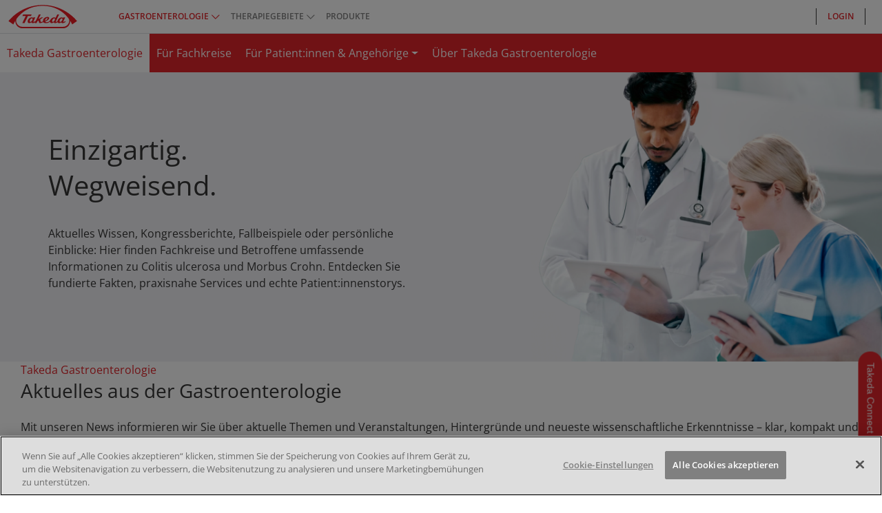

--- FILE ---
content_type: text/html; charset=UTF-8
request_url: https://www.takeda-gastroenterologie.de/
body_size: 19261
content:
<!DOCTYPE html>
<html lang="de" dir="ltr" prefix="og: https://ogp.me/ns#">
  <head>
    <meta charset="utf-8" />
<link rel="stylesheet" href="https://takedaconnect.com/t2go-Banner.css" />
<meta name="description" content="Colitis ulcerosa &amp; Morbus Crohn: fundierte Infos, Services &amp; echte Patient:innenstories – für Fachkreise und Menschen mit CED." />
<link rel="canonical" href="https://www.takeda-gastroenterologie.de/" />
<link rel="shortlink" href="https://www.takeda-gastroenterologie.de/" />
<meta name="Generator" content="Drupal 11 (https://www.drupal.org)" />
<meta name="MobileOptimized" content="width" />
<meta name="HandheldFriendly" content="true" />
<meta name="viewport" content="width=device-width, initial-scale=1.0" />
<script type="text/javascript" src="https://cdn.cookielaw.org/consent/29111bd3-5e72-49cc-b691-afe4af1e4236/OtAutoBlock.js"></script>
<script src="https://cdn.cookielaw.org/scripttemplates/otSDKStub.js" data-document-language="true" type="text/javascript" charset="UTF-8" data-domain-script="29111bd3-5e72-49cc-b691-afe4af1e4236"></script>
<script type="text/javascript">
function OptanonWrapper() { }
</script>
<script></script>
<style>:root {
        --primary_btnd: ;
        --primarytext: ;
        --secondary: ;
        --secondarytext: ;
        --link: ;
        --linkhover: ;
        --header_bg: ;
        --header_fg: ;
        --icon_header: ;
        --menu_dropdownbg: ;
        --menu_dropdownfg: ;
        --footer_bg: ;
        --footer_fg: ;
        --menu_one: ;
        --menu_two: ;
        --menu_three: ;
        --menu_four: ;
        --menu_five: ;
        --menu_six: ;
        --menu_seven: ;
        --menu_eight: ;
        --menu_nine: ;
        --button_border_radius: 29px;
      }</style>
<link rel="icon" href="/themes/custom/tkd_framework/favicon.ico" type="image/vnd.microsoft.icon" />
<script>var _mtm = window._mtm = window._mtm || [];_mtm.push({'hcp_id' : ''},{'takeda_id' : ''});_mtm.push({"mtm.startTime": (new Date().getTime()), "event": "mtm.Start"});var d = document, g = d.createElement("script"), s = d.getElementsByTagName("script")[0];g.type = "text/javascript";g.async = true;g.src="https://cdn.matomo.cloud/takeda.matomo.cloud/container_3z8a6sYk.js";s.parentNode.insertBefore(g, s);</script>
<script src="https://takedaconnect.com/t2go-Banner.js"></script>
<script>
  // Check if hcpuser exists in localStorage and equals "1"
  if (localStorage.getItem('hcpuser') === '1') {
    const node = document.getElementsByTagName("html")[0].firstChild;
    const t2goBanner = document.createElement("t2go-banner");

    t2goBanner.setAttribute("lang", "de");
    t2goBanner.setAttribute("data-sso-setting", "banner");
    t2goBanner.setAttribute("data-can-switch-views", "true");
    t2goBanner.setAttribute("data-app-type", "float");

    node.parentNode.insertBefore(t2goBanner, node);
  }
</script>

    <title>Home | Takeda Gastroenterologie</title>
    <link rel="stylesheet" media="all" href="/core/themes/stable9/css/system/components/align.module.css?t8t2p4" />
<link rel="stylesheet" media="all" href="/core/themes/stable9/css/system/components/container-inline.module.css?t8t2p4" />
<link rel="stylesheet" media="all" href="/core/themes/stable9/css/system/components/clearfix.module.css?t8t2p4" />
<link rel="stylesheet" media="all" href="/core/themes/stable9/css/system/components/hidden.module.css?t8t2p4" />
<link rel="stylesheet" media="all" href="/core/themes/stable9/css/system/components/js.module.css?t8t2p4" />
<link rel="stylesheet" media="all" href="/core/themes/stable9/css/core/components/progress.module.css?t8t2p4" />
<link rel="stylesheet" media="all" href="/core/themes/stable9/css/core/components/ajax-progress.module.css?t8t2p4" />
<link rel="stylesheet" media="all" href="/modules/contrib/antibot/css/antibot.css?t8t2p4" />
<link rel="stylesheet" media="all" href="/modules/custom/takeda_floating_banner/css/floating-banner.css?t8t2p4" />
<link rel="stylesheet" media="all" href="/modules/contrib/ckeditor_readmore/css/ckeditor-readmore.css?t8t2p4" />
<link rel="stylesheet" media="all" href="/modules/contrib/extlink/css/extlink.css?t8t2p4" />
<link rel="stylesheet" media="all" href="/libraries/fontawesome/css/all.min.css?t8t2p4" />
<link rel="stylesheet" media="all" href="/modules/contrib/paragraphs/css/paragraphs.unpublished.css?t8t2p4" />
<link rel="stylesheet" media="all" href="/modules/custom/takeda_api/css/takeda_login.css?t8t2p4" />
<link rel="stylesheet" media="all" href="/sites/default/files/ttg/theme-1-styles.css?t8t2p4" />
<link rel="stylesheet" media="all" href="/sites/default/files/ttg/ttg_custom_css.css?t8t2p4" />
<link rel="stylesheet" media="all" href="/themes/custom/tkd_framework/components/background-card/background-card.css?t8t2p4" />
<link rel="stylesheet" media="all" href="/themes/custom/tkd_framework/components/breadcrumb/breadcrumb.css?t8t2p4" />
<link rel="stylesheet" media="all" href="/themes/custom/tkd_framework/components/cards/cards.css?t8t2p4" />
<link rel="stylesheet" media="all" href="/themes/custom/tkd_framework/components/framework/framework.css?t8t2p4" />
<link rel="stylesheet" media="all" href="/themes/custom/tkd_framework/theme-generator/global.css?t8t2p4" />
<link rel="stylesheet" media="all" href="/themes/custom/tkd_framework/theme-generator/top-menu.css?t8t2p4" />
<link rel="stylesheet" media="all" href="/themes/custom/tkd_framework/theme-generator/footer.css?t8t2p4" />
<link rel="stylesheet" media="all" href="/themes/custom/tkd_framework/theme-generator/search.css?t8t2p4" />
<link rel="stylesheet" media="all" href="/themes/custom/tkd_framework/theme-generator/main-menu-default.css?t8t2p4" />
<link rel="stylesheet" media="all" href="/themes/custom/tkd_framework/components/webform/webform.css?t8t2p4" />
<link rel="stylesheet" media="all" href="/themes/custom/tkd_framework/components/hero-card/hero-card.css?t8t2p4" />
<link rel="stylesheet" media="all" href="/themes/custom/tkd_base/dist/components/organisms/cm-docheck/docheck.css?t8t2p4" />
<link rel="stylesheet" media="all" href="/themes/custom/tkd_base/dist/components/organisms/cm-docheck/takedaid.css?t8t2p4" />
<link rel="stylesheet" media="all" href="/themes/custom/tkd_framework/components/doccheck/takedaid.css?t8t2p4" />
<link rel="stylesheet" media="all" href="/modules/custom/takeda_api/css/takeda_registration.css?t8t2p4" />
<link rel="stylesheet" media="all" href="/themes/custom/tkd_framework/components/media/image/media-image.css?t8t2p4" />
<link rel="stylesheet" media="all" href="/themes/custom/tkd_framework/components/section/section.css?t8t2p4" />
<link rel="stylesheet" media="all" href="/themes/custom/tkd_framework/theme-generator/flavor/border.css?t8t2p4" />

    <script type="application/json" data-drupal-selector="drupal-settings-json">{"path":{"baseUrl":"\/","pathPrefix":"","currentPath":"node\/647","currentPathIsAdmin":false,"isFront":true,"currentLanguage":"de"},"pluralDelimiter":"\u0003","suppressDeprecationErrors":true,"gtag":{"tagId":"","consentMode":false,"otherIds":[],"events":[],"additionalConfigInfo":[]},"ajaxPageState":{"libraries":"[base64]","theme":"tkd_framework","theme_token":"DlD5hpEt2Y6TpOI6KoT1KZOz9afm1sco6uq1GNMDQJI"},"ajaxTrustedUrl":{"form_action_p_pvdeGsVG5zNF_XLGPTvYSKCf43t8qZYSwcfZl2uzM":true},"gtm":{"tagId":null,"settings":{"data_layer":"dataLayer","include_classes":false,"allowlist_classes":"","blocklist_classes":"","include_environment":false,"environment_id":"","environment_token":""},"tagIds":["GTM-NVQS2NR"]},"aiv":{"breakpoints":{"menu":1024}},"data":{"extlink":{"extTarget":true,"extTargetAppendNewWindowDisplay":false,"extTargetAppendNewWindowLabel":"(opens in a new window)","extTargetNoOverride":false,"extNofollow":false,"extTitleNoOverride":false,"extNoreferrer":true,"extFollowNoOverride":false,"extClass":"0","extLabel":"(Link ist extern)","extImgClass":false,"extSubdomains":false,"extExclude":"","extInclude":"","extCssExclude":"","extCssInclude":"","extCssExplicit":"","extAlert":false,"extAlertText":"Dieser Link f\u00fchrt Sie zu einer externen Website. Wir sind nicht f\u00fcr deren Inhalte verantwortlich.","extHideIcons":false,"mailtoClass":"0","telClass":"tel","mailtoLabel":"(Link sendet E-Mail)","telLabel":"(Link ist eine Telefonnummer)","extUseFontAwesome":false,"extIconPlacement":"append","extPreventOrphan":false,"extFaLinkClasses":"fa fa-external-link","extFaMailtoClasses":"fa fa-envelope-o","extAdditionalLinkClasses":"","extAdditionalMailtoClasses":"","extAdditionalTelClasses":"","extFaTelClasses":"fa fa-phone","allowedDomains":null,"extExcludeNoreferrer":""}},"takedalogin":{"baseURL":"https:\/\/takedaext.okta.com","clientID":"0oacx1vrbr0U6NIAx417","redirectURL":"\/authorization-code\/callback","issuer":"https:\/\/takedaext.okta.com\/oauth2\/default","destinationURL":"","upsBaseURL":"https:\/\/profile-api.takeda-digital.de\/api","MsBaseURL":"https:\/\/api-us.takeda.com\/security-takedaid-api\/v1","MsClientId":"48f33ef6cff341c588a285e0d7c8910b","MsClientSecret":"08125daAf83847cda78693853579B1f2"},"antibot":{"forms":{"takeda-registration-form":{"id":"takeda-registration-form","key":"k_cgGrwYY5DY26EkXigQuU5sK-of34ehZWHkQ7IaSsD"}}},"user":{"uid":0,"permissionsHash":"4ee104ff649c17701dfb427c69af17ff51a5bb0b96a6e3d25dd1f7829311db5f"}}</script>
<script src="/core/misc/drupalSettingsLoader.js?v=11.3.1"></script>
<script src="/modules/contrib/google_tag/js/gtag.js?t8t2p4"></script>
<script src="/modules/contrib/google_tag/js/gtm.js?t8t2p4"></script>

  </head>
  <body>
        <a href="#main-content" class="visually-hidden focusable">
      Direkt zum Inhalt
    </a>
    <noscript><iframe src="https://www.googletagmanager.com/ns.html?id=GTM-NVQS2NR"
                  height="0" width="0" style="display:none;visibility:hidden"></iframe></noscript>

      <div class="dialog-off-canvas-main-canvas" data-off-canvas-main-canvas>
    <div class="layout-container">
  <header class="header-main" role="banner">
    <div class="top-menu">
        <div class="region region-header-top top-menu-region" id="tkdMenu">
    
<div id="block-tkd-framework-takedalogo" class="block block--bundle--image-and-link block-block-content block-block-content44bccba1-9e4b-43e7-b8c7-aafaf9ed60dc">

          <a href="https://www.takeda.com/de-de/">
                      
<div class="media media--image no-zoom">
  
        <div class="default-img">
                  <img loading="lazy" src="/sites/default/files/2023-11/takeda_logo.svg" alt="Takeda Logo" />


      
  </div>
</div>
        
    </a>
  </div>
<button class="top-menu-toggler">Takeda Websites </button>
<nav role="navigation" aria-labelledby="block-tkd-framework-topmenu-menu" id="block-tkd-framework-topmenu" class="block block-menu navigation menu--top-menu">
            
  <h2 class="visually-hidden" id="block-tkd-framework-topmenu-menu">Top menu</h2>
  

                        <div class="dropdown-wrapper">
      <ul class="top-menu-list flex-row">
              
        <li class="top-menu-list-item top-menu-list-item-left">
                                <span class="menu-top-item-left top-menu-link">GASTROENTEROLOGIE</span>
                            <div class="dropdown-wrapper">
      <ul class="top-menu-dropdown">
              
        <li class="top-menu-list-item-dropdown top-menu-list-item-right">
                                <span class="top-menu-list-item-dropdown-inside">FÜR FACHREISE</span>
                            <div class="dropdown-wrapper">
      <ul class="top-menu-dropdown-inside">
              
        <li class="top-menu-list-item-right">
                                <a href="/fachkreise/indikationen/morbus-crohn" class="leftbar-one top-menu-list-item-dropdown-inside" data-drupal-link-system-path="node/651">MORBUS CROHN</a>
                  </li>
              
        <li class="top-menu-list-item-right">
                                <a href="/fachkreise/indikationen/colitis-ulcerosa" class="leftbar-two top-menu-list-item-dropdown-inside" data-drupal-link-system-path="node/676">COLITIS ULCEROSA</a>
                  </li>
            </ul>
    </div>
  
                  </li>
              
        <li class="top-menu-list-item-dropdown top-menu-list-item-right">
                                <span class="top-menu-list-item-dropdown-inside">FÜR MFAs / PFLEGEKRÄFTE </span>
                            <div class="dropdown-wrapper">
      <ul class="top-menu-dropdown-inside">
              
        <li class="top-menu-list-item-right">
                                <a href="https://www.takeda-nursecampus.de/fachwissen/ced" class="leftbar-four top-menu-list-item-dropdown-inside">TAKEDA NURSECAMPUS</a>
                  </li>
            </ul>
    </div>
  
                  </li>
              
        <li class="top-menu-list-item-dropdown top-menu-list-item-right">
                                <span class="top-menu-list-item-dropdown-inside">FÜR PATIENTEN UND ANGEHÖRIGE</span>
                            <div class="dropdown-wrapper">
      <ul class="top-menu-dropdown-inside">
              
        <li class="top-menu-list-item-right">
                                <a href="https://www.ced-trotzdem-ich.de" class="leftbar-five top-menu-list-item-dropdown-inside">CED-TROTZDEM-ICH.DE</a>
                  </li>
            </ul>
    </div>
  
                  </li>
              
        <li class="top-menu-list-item-dropdown top-menu-list-item-right">
                                <span class="top-menu-list-item-dropdown-inside">SERVICES</span>
                            <div class="dropdown-wrapper">
      <ul class="top-menu-dropdown-inside">
              
        <li class="top-menu-list-item-right">
                                <a href="/fachkreise/services" class="leftbar-eight top-menu-list-item-dropdown-inside" data-drupal-link-system-path="node/621">SERVICE &amp; SUPPORT</a>
                  </li>
            </ul>
    </div>
  
                  </li>
            </ul>
    </div>
  
                  </li>
              
        <li class="top-menu-list-item top-menu-list-item-left">
                                <span class="menu-top-item-left top-menu-link">THERAPIEGEBIETE</span>
                            <div class="dropdown-wrapper">
      <ul class="top-menu-dropdown">
              
        <li class="top-menu-list-item-dropdown top-menu-list-item-right">
                                <span class="icon-gastro top-menu-list-item-dropdown-inside">GASTROENTEROLOGIE</span>
                            <div class="dropdown-wrapper">
      <ul class="top-menu-dropdown-inside">
              
        <li class="top-menu-list-item-right">
                                <a href="/fachkreise/indikationen/morbus-crohn" class="leftbar-one top-menu-list-item-dropdown-inside" data-drupal-link-system-path="node/651">MORBUS CROHN</a>
                  </li>
              
        <li class="top-menu-list-item-right">
                                <a href="/fachkreise/indikationen/colitis-ulcerosa" class="leftbar-two top-menu-list-item-dropdown-inside" data-drupal-link-system-path="node/676">COLITIS ULCEROSA</a>
                  </li>
            </ul>
    </div>
  
                  </li>
              
        <li class="top-menu-list-item-dropdown top-menu-list-item-right">
                                <span class="icon-onco top-menu-list-item-dropdown-inside">ONKOLOGIE</span>
                            <div class="dropdown-wrapper">
      <ul class="top-menu-dropdown-inside">
              
        <li class="top-menu-list-item-right">
                                <a href="https://www.takeda-onkologie.de/fachkreise" class="leftbar-five top-menu-list-item-dropdown-inside">FACHKREISINFORMATIONEN</a>
                  </li>
              
        <li class="top-menu-list-item-right">
                                <a href="https://www.takeda-onkologie.de/brigatinib" class="leftbar-six top-menu-list-item-dropdown-inside">ALK+NSCLC</a>
                  </li>
              
        <li class="top-menu-list-item-right">
                                <a href="https://www.takeda-onkologie.de/brentuximab-vedotin/fachkreise/hodgkin-lymphom" class="leftbar-seven top-menu-list-item-dropdown-inside">HODGKIN LYMPHOM</a>
                  </li>
              
        <li class="top-menu-list-item-right">
                                <a href="https://www.takeda-onkologie.de/brentuximab-vedotin/fachkreise/CTCL" class="leftbar-eight top-menu-list-item-dropdown-inside">CTCL</a>
                  </li>
              
        <li class="top-menu-list-item-right">
                                <a href="https://www.takeda-onkologie.de/brentuximab-vedotin/fachkreise/salcl" class="leftbar-nine top-menu-list-item-dropdown-inside">SALCL</a>
                  </li>
              
        <li class="top-menu-list-item-right">
                                <a href="https://www.takeda-onkologie.de/ixazomib" class="leftbar-ten top-menu-list-item-dropdown-inside">MULTIPLES MYELOM</a>
                  </li>
              
        <li class="top-menu-list-item-right">
                                <a href="https://www.prostata.de/fachkreise" class="leftbar-eleven top-menu-list-item-dropdown-inside">PROSTATAKARZINOM</a>
                  </li>
            </ul>
    </div>
  
                  </li>
              
        <li class="top-menu-list-item-dropdown top-menu-list-item-right">
                                <span class="icon-neuro top-menu-list-item-dropdown-inside">NEUROWISSENSCHAFTEN</span>
                            <div class="dropdown-wrapper">
      <ul class="top-menu-dropdown-inside">
              
        <li class="top-menu-list-item-right">
                                <a href="https://www.takeda-adhs.de/" class="leftbar-twelve top-menu-list-item-dropdown-inside">ADHS</a>
                  </li>
              
        <li class="top-menu-list-item-right">
                                <a href="https://www.oriko-adhs.de" class="leftbar-seven top-menu-list-item-dropdown-inside">ORIKO ADHS</a>
                  </li>
            </ul>
    </div>
  
                  </li>
              
        <li class="top-menu-list-item-dropdown top-menu-list-item-right">
                                <span class="icon-plasma top-menu-list-item-dropdown-inside">PLASMABASIERTE THERAPIEN</span>
                            <div class="dropdown-wrapper">
      <ul class="top-menu-dropdown-inside">
              
        <li class="top-menu-list-item-right">
                                <a href="https://www.passion-haemostaseologie.de/" class="leftbar-thirteen top-menu-list-item-dropdown-inside">HAEMOPHILIE</a>
                  </li>
              
        <li class="top-menu-list-item-right">
                                <a href="https://www.hae-im-fokus.de/" class="leftbar-one top-menu-list-item-dropdown-inside">HEREDITÄRES ANGIOÖDEM (HAE)</a>
                  </li>
            </ul>
    </div>
  
                  </li>
              
        <li class="top-menu-list-item-dropdown top-menu-list-item-right">
                                <span class="icon-rare-disease top-menu-list-item-dropdown-inside">SELTENE ERKANKUNGEN</span>
                            <div class="dropdown-wrapper">
      <ul class="top-menu-dropdown-inside">
              
        <li class="top-menu-list-item-right">
                                <a href="https://www.cmv-transplant.de/" class="leftbar-one top-menu-list-item-dropdown-inside">CYTOMEGALIE</a>
                  </li>
              
        <li class="top-menu-list-item-right">
                                <a href="https://www.lysoconnect.de/morbus-fabry" class="leftbar-three top-menu-list-item-dropdown-inside">MORBUS FABRY</a>
                  </li>
              
        <li class="top-menu-list-item-right">
                                <a href="https://www.lysoconnect.de/morbus-gaucher" class="leftbar-four top-menu-list-item-dropdown-inside">MORBUS GAUCHER</a>
                  </li>
              
        <li class="top-menu-list-item-right">
                                <a href="https://www.lysoconnect.de/morbus-hunter" class="leftbar-five top-menu-list-item-dropdown-inside">MORBUS HUNTER</a>
                  </li>
              
        <li class="top-menu-list-item-right">
                                <a href="https://www.immundefekt.com/angeborene-immundefekte/arten-des-pid" class="leftbar-six top-menu-list-item-dropdown-inside">PRIMÄRE IMMUNDEFEKTE (PID)</a>
                  </li>
              
        <li class="top-menu-list-item-right">
                                <a href="https://www.immundefekt.com/erworbene-immundefekte/ursachen" class="leftbar-eight top-menu-list-item-dropdown-inside">SEKUNDÄRE IMMUNDEFEKTE (SID)</a>
                  </li>
              
        <li class="top-menu-list-item-right">
                                <a href="https://www.cidp-gbs-mmn.de/" target="_blank" class="leftbar-eight top-menu-list-item-dropdown-inside">CIDP, GBS, MMN</a>
                  </li>
            </ul>
    </div>
  
                  </li>
              
        <li class="top-menu-list-item-dropdown top-menu-list-item-right">
                                <span class="icon-vaccine top-menu-list-item-dropdown-inside">IMPFSTOFFE</span>
                            <div class="dropdown-wrapper">
      <ul class="top-menu-dropdown-inside">
              
        <li class="top-menu-list-item-right">
                                <a href="https://www.dengue.de" class="leftbar-nine top-menu-list-item-dropdown-inside">DENGUE-FIEBER</a>
                  </li>
            </ul>
    </div>
  
                  </li>
            </ul>
    </div>
  
                  </li>
              
        <li class="top-menu-list-item top-menu-list-item-left">
                                <a href="https://www.takeda-produkte.de" class="menu-top-item-left top-menu-link">PRODUKTE</a>
                  </li>
            </ul>
    </div>
  

  </nav>
<div id="block-tkd-framework-takedamenuitems" class="block block-takeda-api block-takeda-menu-items-block">
  
    
      <header class="bm-header">
  <div class="dach">
    <ul class="navbar-nav">
              <li class="nav-item"><a href="" class="has-left-border has-right-border text-takeda modalbutton user-login nav-link nav-link-">LOGIN</a></li>
          </ul>
  </div>
</header>




  </div>

  </div>

    </div>
    <div class="framework-header">
      <div class="cm-section-boxed flex-row">
          <div class="region region-header">
    <div id="block-tkd-framework-gipatienten" class="block block-block-content block-block-contentec14d670-62d3-4a2e-95af-dd4572d5464e header-block">
  
    
  
    
    
          
              <ul class="framework-main-menu is-menu-active-hover">
                    <li class="disabled-link badge takeda-login menu-item active" data-url="/home">
                          <a href="/" class="menu-link active menu-link--">Takeda Gastroenterologie</a>
              </li>
                <li class="menu-item">
                          <a href="/fachkreise" class="menu-link menu-link--fachkreise" data-drupal-link-system-path="node/649">Für Fachkreise</a>
              </li>
                <li class="menu-item menu-item--open dropdown-list">
                          <a href="https://www.ced-trotzdem-ich.de/" target="_blank" class="menu-link toggle-dropdown menu-link-https--wwwced-trotzdem-ichde-">Für Patient:innen &amp; Angehörige</a>
                        <ul class="dropdown-menu-list">
                    <li class="dropdown-menu-item">
                          <a href="https://www.ced-trotzdem-ich.de/" target="_blank" class="menu-link-https--wwwced-trotzdem-ichde-">CED – trotzdem ich</a>
              </li>
                <li class="dropdown-menu-item">
                          <a href="https://www.leben-mit-kds.de/" target="_blank" class="menu-link-https--wwwleben-mit-kdsde-">Leben mit KDS</a>
              </li>
        </ul>
  
              </li>
                <li class="menu-item">
                          <a href="/ueber" class="menu-link menu-link--ueber" data-drupal-link-system-path="node/668">Über Takeda Gastroenterologie</a>
              </li>
        </ul>
  

    
    
      </div>

  </div>

        
        
        <div class="hamburger"></div>
      </div>
    </div>
  </header>
  
  
  
  <main role="main">
    <a id="main-content" tabindex="-1"></a>
    <div class="layout-content">
        <div class="region region-content">
    <div data-drupal-messages-fallback class="hidden"></div><div id="block-tkd-framework-hauptseiteninhalt" class="block block-system block-system-main-block">
  
    
      


<article class="framework-page icon-after default-font">
                            

                            <div class="tg-flavor-hero cm-section-wrapper default-style border-radius no-card-border b-comp is-full-width hero-slider-section-wrapper">
        <div class="cm-section-style hero-slider-section">
          <div class="framework-paragraph cm-section is-full-width cm-section-full card-gap">
      <div class="section-width">
                          
  <div class="framework-paragraph overlay hero-section left no_padding_left_right default_size" data-paragraph-id="10370">
    
          <div class="hero-slider">
                  

    <div class="hero-card flex-row bottom">
              <div class="hero-image">
                        
<div class="media media--image no-zoom">
  
      <div class="desktop-img">
                      <picture>
                  <source srcset="/sites/default/files/styles/original/public/2025-11/landing_page_header.png?itok=C_WCgwpP 1x" media="all" type="image/png" width="2880" height="900"/>
                  <img loading="lazy" width="720" height="225" src="/sites/default/files/styles/original_fallback/public/2025-11/landing_page_header.png?itok=jbp4Zz0v" alt="Ein Arzt und eine Pflegerin besprechen gemeinsam eine Patientenakte" />

  </picture>


      
    </div>
    <div  class="mobile-img">
                              <picture>
                  <source srcset="/sites/default/files/styles/original/public/2025-11/IMG_Landing_Page_Header_Mobil.png?itok=C0PGjChU 1x" media="all" type="image/png" width="1608" height="1412"/>
                  <img loading="lazy" width="720" height="632" src="/sites/default/files/styles/original_fallback/public/2025-11/IMG_Landing_Page_Header_Mobil.png?itok=QwvsG5O0" alt="Ein Arzt und eine Pflegerin besprechen gemeinsam eine Patientenakte" />

  </picture>


      
          </div>
    </div>

      
        </div>
        <div class="hero-details">
          <div class="hero-content">
                          <h1 class="hero-headline">Einzigartig.<br>Wegweisend.</h1>
                                                  <div class="hero-text">  <div class="trimmed"><p>Aktuelles Wissen, Kongressberichte, Fallbeispiele oder persönliche Einblicke: Hier finden Fachkreise und Betroffene umfassende Informationen zu Colitis ulcerosa und Morbus Crohn. Entdecken Sie fundierte Fakten, praxisnahe Services und echte Patient:innenstorys.</p></div>

</div>
                                  </div>
        </div>
          </div>

            </div>

                    <div class="slide-prev"><span class="slide-arrow"></span></div>
        <div class="slide-next"><span class="slide-arrow"></span></div>
      
        </div>

              </div>
    </div>
      </div>
</div>

                                    

<div class="tg-flavor-default cm-section-wrapper default-style border-radius no-card-border b-comp padding-tb override no-margin-bottom flavor-heading rounded">
        <div class="cm-section-style">
          <div class="framework-paragraph cm-section cm-section-boxed card-gap">
      <div class="section-width">
                  <div class="section-breadcrumbs">
            <div class="block block-system block-system-breadcrumb-block">
  
    
      

<div class="breadcrumb-wrapper">
            <span class="is-active">Takeda Gastroenterologie</span>
      </div>

  </div>

          </div>
                          
              </div>
    </div>
      </div>
</div>

                                    

                        <div class="tg-flavor-default--cards-with-border--left cm-section-wrapper default-style border-radius has-card-border b-comp padding-tb override no-margin-bottom rounded">
        <div class="cm-section-style">
          <div class="framework-paragraph cm-section cm-section-boxed card-gap">
      <div class="section-width">
                            
  <div class="framework-paragraph richtext" data-paragraph-id="10356">
              
      <h2>Aktuelles aus der Gastroenterologie</h2><p>Mit unseren News informieren wir Sie über aktuelle Themen und Veranstaltungen, Hintergründe und neueste wissenschaftliche Erkenntnisse – klar, kompakt und auf den Punkt gebracht.</p>
      </div>


  
  <div class="cm-cards-wrapper">
          <div class="framework-paragraph no_slider cards_grid_3 default cm-cards card-gap duo image_right">
                                







  <div class="cm-card cm-card-with-image">
              <div class="card_wrapper flex-column flex-1">
            
    
    <div class="card_image">
                    
<div class="media media--image no-zoom">
  
          <div class="default-img">
                        <picture>
                  <source srcset="/sites/default/files/styles/original/public/2025-11/IMG_Landing_Page_Teaser_Gut_Connected_1200x800.png?itok=WF6MPpzC 1x" media="all" type="image/png" width="1200" height="800"/>
                  <img loading="lazy" width="720" height="480" src="/sites/default/files/styles/original_fallback/public/2025-11/IMG_Landing_Page_Teaser_Gut_Connected_1200x800.png?itok=IXR9iVWS" alt="Eine junge Frau lächelt in die Kamera, daneben das Logo von GUT Connected" />

  </picture>


      
      </div>
    </div>

      
    </div>

              <div class="card_content flex-column">
    <div class="card_text">
                    <div class="card_headline">
      <h3 class="font-default">GUT connected – Empowering Women in GI</h3>
    </div>
  
                        <p>Mit der neuen Netzwerkveranstaltung für Ärztinnen in der Viszeralmedizin schaffen wir Sichtbarkeit, fördern Karrieren und setzen uns für Chancengleichheit ein.</p>
      
    </div>
                  <div class="card_cta">
              <a class="btn btn-outline-primary " href="/fachkreise/services/gut-connected">
    <span>Mehr erfahren</span>
  </a>

        </div>
            </div>
  
    </div>
      </div>








  <div class="cm-card cm-card-with-image">
              <div class="card_wrapper flex-column flex-1">
            
    
    <div class="card_image">
                    
<div class="media media--image no-zoom">
  
          <div class="default-img">
                        <picture>
                  <source srcset="/sites/default/files/styles/original/public/2025-11/IMG_Landing_Page_Teaser_UEGW_2025_1200x800.png?itok=EBSMxRrn 1x" media="all" type="image/png" width="1200" height="800"/>
                  <img loading="lazy" width="720" height="480" src="/sites/default/files/styles/original_fallback/public/2025-11/IMG_Landing_Page_Teaser_UEGW_2025_1200x800.png?itok=dCykOkin" alt="Eine Gruppe junger Kongressbesucher:innen im Gespräch " />

  </picture>


      
      </div>
    </div>

      
    </div>

              <div class="card_content flex-column">
    <div class="card_text">
                    <div class="card_headline">
      <h3 class="font-default">Rückblick: Spannende News von der UEGW 2025</h3>
    </div>
  
                        <p>Die UEGW brachte erneut führende Köpfe der Viszeralmedizin zusammen – mit spannenden Einblicken, aktuellen Daten und neuen Perspektiven.</p>
      
    </div>
                  <div class="card_cta">
                          <div class="takeda-login locked-icon icon-after">
        <a href="javascript:void(0);" data-url="/daily-reels/uegw-2025">
          Zum  Veranstaltungsrückblick
        </a>
      </div>
              </div>
            </div>
  
    </div>
      </div>








  <div class="cm-card cm-card-with-image">
              <div class="card_wrapper flex-column flex-1">
            
    
    <div class="card_image">
                    
<div class="media media--image no-zoom">
  
          <div class="default-img">
                        <picture>
                  <source srcset="/sites/default/files/styles/original/public/2025-11/IMG_Landing_Page_Teaser_LOVE_CD_Studie_1200x800%20%281%29.png?itok=iUOf3G-j 1x" media="all" type="image/png" width="1200" height="800"/>
                  <img loading="lazy" width="720" height="480" src="/sites/default/files/styles/original_fallback/public/2025-11/IMG_Landing_Page_Teaser_LOVE_CD_Studie_1200x800%20%281%29.png?itok=3h21_5OF" alt="Eine Forscherin und ein Forscher diskutieren Ergebnisse vor einem Bildschirm" />

  </picture>


      
      </div>
    </div>

      
    </div>

              <div class="card_content flex-column">
    <div class="card_text">
                    <div class="card_headline">
      <h3 class="font-default">LOVE-CD-Studie: Ein früher Therapiestart ist entscheidend</h3>
    </div>
  
                        <p>Die Ergebnisse der LOVE-CD-Studie liegen vor. Sie belegen: Ein früher Therapiestart kann den Behandlungserfolg bei Morbus Crohn positiv beeinflussen.</p>
      
    </div>
                  <div class="card_cta">
              <a class="btn btn-outline-primary " href="https://www.thelancet.com/journals/langas/article/PIIS2468-1253(25)00233-X/abstract#au60" target="_blank" rel="noopener">
    <span>Zur Vollpublikation</span>
  </a>

        </div>
            </div>
  
    </div>
      </div>

            
                    </div>
          </div>

              </div>
    </div>
      </div>
</div>

                                    

                                  <div class="tg-flavor-default--cards-with-border--left cm-section-wrapper default-style border-radius has-card-border b-comp cm-section-bg-img padding-tb override no-margin-bottom rounded">
        <div class="cm-section-style background-card-section"
    style="background-image: url('https://www.takeda-gastroenterologie.de/sites/default/files/2025-11/img_landing_page_hero_takeda_fachkreise_service_mobil_01.png');
        --mobile-bg-url: url('https://www.takeda-gastroenterologie.de/sites/default/files/2025-11/IMG_Landing_Page_Hero_Takeda_Fachkreise_Service_Mobil_02.png');
    ">
          <div class="framework-paragraph cm-section cm-section-boxed card-gap">
      <div class="section-width">
                            
  <div class="framework-paragraph background-card bg-card-left">
                          







  <div class="cm-card cm-card-with-image">
              <div class="card_wrapper flex-column flex-1">
                <div class="card_content flex-column">
    <div class="card_text">
                
                        <h4>FÜR FACHKREISE</h4><h1>Takeda Fachkreise Service</h1><p>Hier finden Sie praxisnahe Informationen für Ihren gastroenterologischen Alltag. Wir bieten Ihnen kompakte Übersichten zu aktuellen Entwicklungen und fundierte Fakten zu Diagnose, Therapie und Patient:innenkommunikation. Bleiben Sie gut informiert – mit Inhalten, die Ihre Expertise ergänzen und Ihre tägliche Arbeit unterstützen.</p>
      
    </div>
                  <div class="card_cta">
              <a class="btn btn-outline-primary " href="/fachkreise">
    <span>Zum Fachkreiseportal</span>
  </a>

        </div>
            </div>
  
    </div>
      </div>

      
      </div>


  
  <div class="cm-cards-wrapper">
          <div class="framework-paragraph no_slider cards_grid_3 default cm-cards card-gap duo image_right">
                                







  <div class="cm-card cm-card-with-icon">
              <div class="card_wrapper flex-column flex-1">
            
    
    <div class="card_image icon-left">
                    <img loading="lazy" src="/sites/default/files/2025-08/ICO_Landing_Page_Teaser_Entscheidungshilfe.svg" alt="Matrix aus Einsen und Nullen als Icon für Algorithmus" />


      

    </div>

              <div class="card_content flex-column">
    <div class="card_text">
                    <div class="card_headline">
      <h3 class="font-regular">Entscheidungshilfe</h3>
    </div>
  
              <div class="trimmed"><p>Mit einem innovativen Tool können Sie die individuelle Wahrscheinlichkeit eines Therapieansprechens für Ihre Patient:innen mit Morbus Crohn berechnen.</p></div>


    </div>
                  <div class="card_cta">
                          <div class="takeda-login locked-icon icon-after">
        <a href="javascript:void(0);" data-url="/fachkreise/services/cdst">
          Mehr erfahren
        </a>
      </div>
              </div>
            </div>
  
    </div>
      </div>








  <div class="cm-card cm-card-with-icon">
              <div class="card_wrapper flex-column flex-1">
            
    
    <div class="card_image icon-left">
                    <img loading="lazy" src="/sites/default/files/2025-08/ICO_Landing_Page_Teaser_Takeda_Netzwerkmanagement.svg" alt="Zwei Sprechblasen als Netzwerk Icon" />


      

    </div>

              <div class="card_content flex-column">
    <div class="card_text">
                    <div class="card_headline">
      <h3 class="font-default">Takeda Netzwerkmanagement</h3>
    </div>
  
              <div class="trimmed"><p>Für Diagnose und Therapie von Colitis ulcerosa und Morbus Crohn ist eine gute Vernetzung aller Fachbereiche entscheidend.</p></div>


    </div>
                  <div class="card_cta">
              <a class="btn btn-outline-primary " href="/fachkreise/services/netzwerkmanagement">
    <span>Mehr erfahren</span>
  </a>

        </div>
            </div>
  
    </div>
      </div>








  <div class="cm-card cm-card-with-icon">
              <div class="card_wrapper flex-column flex-1">
            
    
    <div class="card_image icon-left">
                    <img loading="lazy" src="/sites/default/files/2025-08/ICO_Landing_Page_Teaser_Studienuebersicht.svg" alt="Zwei Dateisymbole und eine Lupe als  Icon für Studienübersicht" />


      

    </div>

              <div class="card_content flex-column">
    <div class="card_text">
                    <div class="card_headline">
      <h3 class="font-default">Studienübersicht</h3>
    </div>
  
              <div class="trimmed"><p>Entdecken Sie die wichtigsten Ergebnisse unserer zentralen Studien – kompakt für Sie zusammengefasst.</p></div>


    </div>
                  <div class="card_cta">
                          <div class="takeda-login locked-icon icon-after">
        <a href="javascript:void(0);" data-url="/fachkreise/forschung-fortbildung/studienuebersicht">
          Mehr erfahren
        </a>
      </div>
              </div>
            </div>
  
    </div>
      </div>

            
                    </div>
          </div>

              </div>
    </div>
      </div>
</div>

                                    

                                  <div class="tg-flavor-default--cards-with-border--right cm-section-wrapper default-style border-radius right-align has-card-border no-sb b-comp cm-section-bg-img padding-tb override no-margin-bottom rounded">
        <div class="cm-section-style background-card-section"
    style="background-image: url('https://www.takeda-gastroenterologie.de/sites/default/files/2025-11/img_landing_page_hero_takeda_patient_innen_service.png');
        --mobile-bg-url: url('https://www.takeda-gastroenterologie.de/sites/default/files/2025-11/IMG_Landing_Page_Hero_Takeda_Patient_innen_Service_Mobil_02_0.png');
    ">
          <div class="framework-paragraph cm-section cm-section-boxed card-gap">
      <div class="section-width">
                            
  <div class="framework-paragraph background-card bg-card-right">
                          







  <div class="cm-card cm-card-with-image">
              <div class="card_wrapper flex-column flex-1">
                <div class="card_content flex-column">
    <div class="card_text">
                
                        <h4 class="text-align-right">FÜR PATIENT:INNEN &amp; ANGEHÖRIGE</h4><h1 class="text-align-right">Takeda Patient:innen Service</h1><p class="text-align-right">Unsere Inhalte helfen Ihnen, typische Anzeichen von Morbus Crohn und Colitis ulcerosa frühzeitig zu erkennen. Wir unterstützen Sie beim Umgang mit der Diagnose. Und wir helfen Ihnen, Ihren Alltag aktiv zu gestalten und die Erkrankung besser zu verstehen.</p>
      
    </div>
                  <div class="card_cta">
              <a class="btn btn-outline-primary " href="https://www.ced-trotzdem-ich.de/" target="_blank" rel="noopener">
    <span>Zur Patient:innenseite</span>
  </a>

        </div>
            </div>
  
    </div>
      </div>

      
      </div>


  
  <div class="cm-cards-wrapper">
          <div class="framework-paragraph no_slider cards_grid_2 default cm-cards card-gap duo image_right">
                                







  <div class="cm-card cm-card-with-icon">
              <div class="card_wrapper flex-column flex-1">
            
    
    <div class="card_image icon-left">
                    <img loading="lazy" src="/sites/default/files/2025-08/ICO_Landing_Page_Teaser_CED_verstehen.svg" alt="Glühbirne mit Strahlen als Icon für verstehen" />


      

    </div>

              <div class="card_content flex-column">
    <div class="card_text">
                    <div class="card_headline">
      <h3>CED verstehen</h3>
    </div>
  
              <div class="trimmed"><p>Was passiert bei einer CED im Körper? Hier lesen Sie, welche Mechanismen hinter Morbus Crohn und Colitis ulcerosa stecken – gut erklärt und fachlich fundiert.</p></div>


    </div>
                  <div class="card_cta">
              <a class="btn btn-outline-primary " href="https://www.ced-trotzdem-ich.de/die-diagnose-verstehen" target="_blank" rel="noopener">
    <span>Mehr erfahren</span>
  </a>

        </div>
            </div>
  
    </div>
      </div>








  <div class="cm-card cm-card-with-icon">
              <div class="card_wrapper flex-column flex-1">
            
    
    <div class="card_image icon-left">
                    <img loading="lazy" src="/sites/default/files/2025-08/ICO_Landing_Page_Teaser_Alltag_mit_CED.svg" alt="Eine Person in einem Kreis und einer Uhr als Icon für Alltag" />


      

    </div>

              <div class="card_content flex-column">
    <div class="card_text">
                    <div class="card_headline">
      <h3 class="font-default">Alltag mit CED</h3>
    </div>
  
              <div class="trimmed"><p>Ob Beruf, Freizeit oder Ernährung – das Leben mit CED stellt viele Fragen. Hier finden Sie Anregungen, Erfahrungen und praktische Tipps, die Sie im Alltag unterstützen.</p></div>


    </div>
                  <div class="card_cta">
              <a class="btn btn-outline-primary " href="https://www.ced-trotzdem-ich.de/den-alltag-gestalten" target="_blank" rel="noopener">
    <span>Mehr erfahren</span>
  </a>

        </div>
            </div>
  
    </div>
      </div>

            
                    </div>
          </div>

              </div>
    </div>
      </div>
</div>

                                    

                      <div class="tg-flavor-default cm-section-wrapper default-style border-radius no-card-border b-comp cm-section-bg-img padding-tb override margin-bottom-default flavor-heading rounded">
        <div class="cm-section-style background-card-section"
    style="background-image: url('https://www.takeda-gastroenterologie.de/sites/default/files/2025-11/IMG_Landing_Page_Hero_Ueber_Takeda_Gastroenterologie.png');
        --mobile-bg-url: url('https://www.takeda-gastroenterologie.de/sites/default/files/2025-11/IMG_Landing_Page_Hero_Ueber_Takeda_Gastroenterologie.png');
    ">
          <div class="framework-paragraph cm-section cm-section-boxed card-gap">
      <div class="section-width">
                          
  <div class="framework-paragraph background-card bg-card-left">
                          







  <div class="cm-card cm-card-with-image">
              <div class="card_wrapper flex-column flex-1">
                <div class="card_content flex-column">
    <div class="card_text">
                
                        <h4>Über Takeda Gastroenterologie</h4><h1>Ihre Gesundheit liegt uns am Herzen!</h1><p>Wie können wir noch mehr für Patient:innen tun und ihre Lebensqualität verbessern? Diese Frage treibt die Menschen bei Takeda an. Dafür erforschen und entwickeln wir neue Therapien. Wir handeln dabei immer verantwortungsvoll – gegenüber Patient:innen, unseren Mitarbeitenden und der Umwelt. Seit über 30 Jahren engagieren wir uns in der Gastroenterologie und haben wegweisende Fortschritte erzielt – für eine bessere Versorgung von Patient:innen weltweit.</p>
      
    </div>
                  <div class="card_cta">
              <a class="btn btn-outline-primary " href="/ueber">
    <span>Mehr erfahren</span>
  </a>

        </div>
            </div>
  
    </div>
      </div>

      
      </div>

              </div>
    </div>
      </div>
</div>

                                    

            <div class="tg-flavor-default--sectionborder-red cm-section-wrapper default-style border-radius no-card-border sb b-sec padding-small override margin-bottom-default flavor-heading rounded">
        <div class="cm-section-style">
          <div class="framework-paragraph cm-section cm-section-boxed card-gap">
      <div class="section-width">
                          

  
  <div class="cm-cards-wrapper">
          <div class="framework-paragraph no_slider cards_grid_2_service default cm-cards card-gap duo image_right">
                                







  <div class="cm-card cm-card-with-icon">
              <div class="card_wrapper flex-column flex-1">
                  <div class="card_frame">
                  <div class="card_first">
                      <div class="card_headline">
      <h2 class="font-semi-bold">Noch Fragen?  Wir freuen uns auf Ihr Feedback.</h2>
    </div>
  
                  </div>
            
          <div class="card_second icon-left">
    
    <div class="card_image">
                    <img loading="lazy" src="/sites/default/files/2025-08/ICO_Landing_Page_Teaser_Takeda_Germany.svg" alt="Brief Icon" />


      

    </div>

              <div class="card_content flex-column">
    <div class="card_text">
              <div class="trimmed"><h4>Servicecenter</h4><p>E-Mail: <a href="mailto:customer-servicecenter@takeda.com">customer-servicecenter@takeda.com</a></p></div>


    </div>
                </div>
      </div>
  
    </div>
      </div>

            
                    </div>
          </div>

              </div>
    </div>
      </div>
</div>

                                    
              
                                                                                                                                                                                                                                                  

      <div class="cm-section-boxed">
      <p class="text-align-left">EXA/DE/ENTY/1814</p>
    </div>
  </article>

<button class="back-to-top primary-button" aria-label="Back to top"></button>

  </div>

  </div>

    </div>
          </main>
  <footer  role="contentinfo">
    <div class="cm-section-boxed flex-row">
      <div class="footer--left">
          <div class="region region-footer-left">
    
<div id="block-tkd-framework-takedawhitelogo" class="block block--bundle--image-and-link block-block-content block-block-content44bccba1-9e4b-43e7-b8c7-aafaf9ed60dc">

          <a href="https://www.takeda.com/de-de/">
                      
<div class="media media--image no-zoom">
  
        <div class="default-img">
                  <img loading="lazy" src="/sites/default/files/2023-11/takeda_logo.svg" alt="Takeda Logo" />


      
  </div>
</div>
        
    </a>
  </div>

  </div>

      </div>
      <div class="footer--right flex-column">
          <div class="region region-footer-end">
    <nav role="navigation" aria-labelledby="block-tkd-framework-footermenu2nd-menu" id="block-tkd-framework-footermenu2nd">
            
  <h2 class="visually-hidden" id="block-tkd-framework-footermenu2nd-menu">Footer menu 2nd</h2>
  

        
              <ul class="framework-main-menu is-menu-active-hover">
                    <li class="menu-item">
                          <a href="/datenschutz" class="menu-link menu-link--datenschutz" data-drupal-link-system-path="node/706">DATENSCHUTZ</a>
              </li>
                <li class="menu-item">
                          <a href="https://www.takeda-digital.de/impressum" class="menu-link menu-link-https--wwwtakeda-digitalde-impressum">IMPRESSUM</a>
              </li>
                <li class="menu-item">
                          <a href="https://www.takeda-digital.de/nutzungsbedingungen" class="menu-link menu-link-https--wwwtakeda-digitalde-nutzungsbedingungen">NUTZUNGSBEDINGUNGEN</a>
              </li>
                <li class="menu-item">
                          <a href="/kontakt" class="menu-link menu-link--kontakt" data-drupal-link-system-path="node/704">KONTAKT</a>
              </li>
        </ul>
  

  </nav>

  </div>

          <div class="region region-footer-bottom">
    <div id="block-tkd-framework-copyright" class="block block-block-content block-block-content51935cac-a7ac-4d92-86a7-b8e1fddaeeb1">
  
    
                  <p>© 2026 by Takeda Pharma Vertrieb GmbH &amp; Co. KG</p>

      
  </div>

  </div>

      </div>
    </div>
  </footer>
    <div class="region region-hidden">
    <div id="block-tkd-framework-takedafloatingbanner" class="block block-takeda-floating-banner block-tkd-floating-banner">
  
    
      <div class="floating--container">
  <div class="floating--banner">
    <div class="wrapper">
              <div class="login-block">
          
<div class="takeda-banner-text">
  <div>
    <h4><span>Ihr Zugang zu Ihrem Takeda Connect</span>
</h4>
                <p>Wenn Sie bereits eine TakedaID besitzen, ­melden Sie sich hier bitte an, um Zugriff zu Ihrem Takeda Connect zu erhalten.</p>
      
    <a class="button fly--button text-bold login" href="#login">Login</a>
  </div>

</div>

        </div>
            <div class="takeda--connect">
                  <div class="title">Takeda Connect</div>
                      <div class="summary"></div>
                    <a href="/takeda-connect">Jetzt registrieren</a>
              </div>
              <img src = "/sites/default/files/2025-11/tc-nebenwirkung-10-6.png" alt="takeda connect" class="img-rounded">
          </div>
          <div class="wrapper">
        <h2><span style="color:hsl(0,75%,60%);"><strong>24/7 verfügbar</strong></span></h2><p>Diese Inhalte sind zum Teil geschützt und können nur von medizinischen Fachkreisen nach Heilmittelgewerbegesetz §10 eingesehen werden. Bitte melden Sie sich an oder erstellen Sie einen neuen Account.<br>Sie haben noch keinen Zugang?</p><ul><li>Ihr persönlicher Account - Direkter Kontakt, Medizinische Anfragen und Produktinformationen</li><li>Weltweiter Zugang zu klinischen Takeda Studien</li><li>Eventkalender und interessante Veranstaltungen</li><li>Praxis- &amp; Patientenmaterial Bestellungen, einfach, kostenios und indikationsübergreifend im Webshop</li><li>Mit Ihrer Online-Bibliothek - Persönliche Dokumente und Links ablegen und jederzeit griffbereit behalten</li><li>Nebenwirkungsmeidungen / Produktmangel schnell, einfach und Formular-gestützt melden</li></ul><p>&nbsp;</p>
      </div>
      </div>
      <button class="primarybutton primary-button floating--button">Takeda Connect<i class="fa-solid arrow--icon fa-angle-down"></i></button>
  </div>

  </div>


<div id="block-tkd-framework-takedadoccheck" class="block modal--docheck block-doccheck-basic block-takeda-oauth-doccheck block-doccheckoauth">
  <div class="modal-dialog" role="document">
    <div class="modal-content">

      
        <!-- To display the TakedaId Login form. -->
        <div class="oktalogin-widget"></div>
        <div class="backbutton visually-hidden"></div>

        <!-- To display the DocCheck Login form. -->
        <div  class="docCheck-text doc-check--login hidden">
  <div class="doccheck-content">
          <h5>Liebe Webnutzer, wir freuen uns über Ihr Interesse an Takeda.</h5>
      <p>Das Heilmittelwerbegesetz (HWG) in Deutschland gebietet es uns von Fachkreisnutzern für Informationen über verschreibungspflichtige Medikamente eine Authentifizierung zu verlangen.</p>
      <p>Wir bitten Sie daher sich einzuloggen. Über Wünsche und Anregungen freuen wir uns. Bitte nutzen Sie hierfür jederzeit gerne unser <a href="/kontakt">Kontakt</a> </p>
      <p>Vielen Dank Ihre Redaktion <a href="/">Takeda Gastroenterologie</a></p>
      
            
              <div class="docchecklogin clearfix" id="doccheck-login-container">

<script>
  function getCookieValue(name) {
    const value = `; ${document.cookie}`;
    const parts = value.split(`; ${name}=`);
    if (parts.length === 2) return parts.pop().split(';').shift();
    return null;
  }

  let destination = '/';
  const cookieValue = getCookieValue('login-popup');
  if (cookieValue) {
    try {
      const decodedValue = decodeURIComponent(cookieValue);
      const data = JSON.parse(decodedValue);

      destination = (data.redirect_uri || '/').replace(/\\/g, '');
    } catch (e) {
      console.error('Cookie is not valid JSON:', e);
    }
  }

  // Build iframe dynamically
  const iframe = document.createElement('iframe');
  iframe.id = 'dc_login_iframe';
  iframe.name = 'dc_login_iframe';
  iframe.width = '400';
  iframe.height = '180';
  iframe.setAttribute('frameborder', '0');
  iframe.setAttribute('scrolling', 'no');
  iframe.style.overflow = 'hidden';
  iframe.src = `https://login.doccheck.com/code/?dc_template=login_l&dc_language=de&dc_client_id=2000000020443&state=8zHXYyWP2HLwj6T8lxg7wrdrjXbsrf7funLhaUR9g2g&redirect_uri=https://www.takeda-gastroenterologie.de/openid-connect/doccheck&destination=${destination}`;
  iframe.title = 'Doccheck login';

  document.getElementById('doccheck-login-container').appendChild(iframe);
</script>

</div>

                    <div class="backbutton new"><em class="fa-thin fa-arrow-left"></em>Zurück</div>
            </div>
  <i class="fa-regular fa-close padding-3 doccheck--close"></i>
</div>

        <!-- To display the Takeda Forgot form. -->
        

<!-- To display the TakedaId Forgot password. -->
<div class="takedaid-forgotpassword" style="display:none;">
  <div class="takeda-form">
    <div class="signin-info">
      <div class="signin-title">
        Passwort zurücksetzen
      </div>
      <div class="signin-desc">
        Bitte geben Sie Ihre E-Mail-Adresse ein, wir senden Ihnen eine E-Mail zum Zurücksetzen Ihres Passworts.
      </div>
    </div>
    <div class="signin-fieldset js-form-type-textfield">
      <div data-se="o-form-label" class="okta-form-label o-form-label"><label for="okta-signin-username">E-Mail&nbsp;</label></div>
      <div data-se="o-form-input-container" class="o-form-input">
        <span data-se="o-form-input-username" class="o-form-input-name-username o-form-control okta-form-input-field input-fix">
          <input type="text" placeholder="" name="username" id="okta-signin-username" value="" aria-label="" placeholder="Email" autocomplete="username" aria-required="true" required="required">
          <div data-se="o-form-input-container" class="o-form-input-error"></div>
        </span>
      </div>
    </div>
    <div class="forgot-info">
      <div class="forgotinfo">
        <div class="back-button"><em class="fa-thin fa-arrow-left"></em>Zurück</div>
        <div class="forgotbutton">
          <div class="loading"></div>
          <input class="button button-primary input-has-value form-actions" type="submit" value="BESTÄTIGEN" id="okta-forgot-submit">
        </div>
      </div>
    </div>
    <i class="fa-regular fa-close padding-3 doccheck--close"></i>
  </div>
</div>

<!-- To display the thankyou message after email sent. -->
<div class="takedaid-thankyou" style="display:none;">
  <div class="takeda-form">
    <div class="loading" style="display:none;">Wird geladen...</div>
    <div class="signin-info">
      <div class="signin-title">
        Passwort zurücksetzen
      </div>
      <div class="signin-desc">
        Bitte klicken Sie auf den Link den wir Ihnen per E-Mail zugesendet haben an <strong><span id="emailaddress"></span></strong>
      </div>
    </div>
    <div class="forgot-info hidden">
      <div class="forgotinfo">
        <div class="forgotbutton"><primarybutton><a href="#"><strong>Zurück zum Login</strong></a></primarybutton></div>
      </div>
    </div>
    <i class="fa-regular fa-close padding-3 doccheck--close"></i>
  </div>
</div>      
    </div>
  </div>

</div>

</div>

<div id="block-tkd-framework-takedalogin" class="block block-takeda-api block-takeda-login-block">
  
    
      


<div class="takedaid-textmain">
  <div class="takeda-form">
    <div class="loading" style="display:none;">Wird geladen...</div>
    <div class="takeda-form-header">
      <div class="image-container">
                      </div>
    </div>
    <div class="signin-info">
      <div class="signin-title">
                  Melden Sie sich bei Takeda an
              </div>
      <div class="signin-desc smaltext">
                  Bitte melden Sie sich mit Ihren Takeda-Anmeldedaten an, um exklusive Inhalte für registrierte Benutzer zu erhalten.
              </div>
              <div class="signin-reg smaltext">
          <span class="register-link">
            Sie haben noch keinen Zugang? 
            <a href="#register">Registrieren Sie sich bitte hier.</a>
          </span>
        </div>
          </div>
    <div class="signin--login">
      <div class="login--container">
        <!-- where the sign-in form appears -->
        <div id="okta-login-container"></div>
      </div>
    </div>
    <div class="forgotpassinfo">
      <div class="forgotlink"><a href="#reset-password">Passwort vergessen</a></div>
    </div>
          <div class="doccheckloginlinkinfo">
        <div class="doccheckloginlink smaltext">Haben Sie einen DocCheck Account? 
          <a href="#check-login">Dann können sie sich hier mit DocCheck anmelden.</a>
        </div>
      </div>
        <i class="fa-regular fa-close padding-2 doccheck--close"></i>
  </div>
</div>

  </div>
<div id="block-tkd-framework-takedaregistration" class="block block-takeda-api block-takeda-registration-block">
  
    
      


<div class="block modal--docheck block-">
  <div class="modal-dialog" role="document">
    <div class="modal-content">
      <div class="takeda-registration" style="display:none;">
        <div class="takeda-form">
          <div class="signup-info">
            <div class="signup-title">
              Registrierung
            </div>
            <div class="signup-desc smaltext">
               Führen Sie bitte drei schnelle Schritte aus, um ein Takeda-Konto zu erstellen. Haben Sie bereits ein Konto? <a href="#login" class="login-ink">Log In.</a>
            </div>
          </div>
          <div class="signup-form">
            <div class="container">
              <form class="takeda-registration-form antibot" data-drupal-selector="takeda-registration-form" novalidate="" data-action="/" action="/antibot" method="post" id="takeda-registration-form" accept-charset="UTF-8">
  <noscript>
  <div class="antibot-no-js antibot-message antibot-message-warning">JavaScript muss aktiviert sein, um dieses Formular zu verwenden.</div>
</noscript>
<div class="step-item active js-form-wrapper form-wrapper" data-drupal-selector="edit-step1" id="edit-step1"><div class="step-header"><div class="step-number active" id="step-number-1">1</div><div class="step-info"><div class="step-title">Persönliche Informationen</div><div class="step-description">Bitte geben Sie Ihre persönlichen Daten ein.</div></div></div><div class="steps-details-container js-form-wrapper form-wrapper" data-drupal-selector="edit-content" id="edit-content"><div class="row"><div class="col-sm salutation"><fieldset data-drupal-selector="edit-salutation" id="edit-salutation--wrapper" class="fieldgroup form-composite required js-form-item form-item js-form-wrapper form-wrapper" required="required">
      <legend>
    <span class="fieldset-legend js-form-required form-required">Anrede<span class="mandatory">*</span></span>
  </legend>
  <div class="fieldset-wrapper">
                <div id="edit-salutation"><div class="js-form-item form-item form-type-radio js-form-type-radio form-item-salutation js-form-item-salutation">
        <input data-drupal-selector="edit-salutation-mrs" type="radio" id="edit-salutation-mrs" name="salutation" value="mrs" class="form-radio" />

        <label for="edit-salutation-mrs" class="option">Frau</label>
      </div>
<div class="js-form-item form-item form-type-radio js-form-type-radio form-item-salutation js-form-item-salutation">
        <input data-drupal-selector="edit-salutation-mr" type="radio" id="edit-salutation-mr" name="salutation" value="mr" class="form-radio" />

        <label for="edit-salutation-mr" class="option">Herr</label>
      </div>
</div>

          </div>
</fieldset>
<div data-se="o-form-input-container" class="o-form-error"></div></div><div class="hidden"><div class="js-form-item form-item form-type-textfield js-form-type-textfield form-item-doccheckid js-form-item-doccheckid">
      <label for="edit-doccheckid">DocCheckId</label>
        <input data-drupal-selector="edit-doccheckid" type="text" id="edit-doccheckid" name="doccheckid" value="" size="60" maxlength="255" class="form-text" />

        </div>
</div><div class="col-sm title"><div class="js-form-item form-item form-type-textfield js-form-type-textfield form-item-title js-form-item-title">
      <label for="edit-title">Titel</label>
        <input data-drupal-selector="edit-title" type="text" id="edit-title" name="title" value="" size="60" maxlength="255" class="form-text" />

        </div>
<div data-se="o-form-input-container" class="o-form-error"></div></div></div><div class="row"><div class="col-sm userfirstname"><div class="js-form-item form-item form-type-textfield js-form-type-textfield form-item-firstname js-form-item-firstname">
      <label for="edit-firstname" class="js-form-required form-required">Vorname</label>
        <input data-drupal-selector="edit-firstname" type="text" id="edit-firstname" name="firstname" value="" size="60" maxlength="255" class="form-text required" required="required" />

        </div>
<div data-se="o-form-input-container" class="o-form-error"></div></div><div class="col-sm userlastname"><div class="js-form-item form-item form-type-textfield js-form-type-textfield form-item-lastname js-form-item-lastname">
      <label for="edit-lastname" class="js-form-required form-required">Nachname</label>
        <input data-drupal-selector="edit-lastname" type="text" id="edit-lastname" name="lastname" value="" size="60" maxlength="255" class="form-text required" required="required" />

        </div>
<div data-se="o-form-input-container" class="o-form-error"></div></div></div><div class="row"><div class="col-sm phone"><div class="js-form-item form-item form-type-textfield js-form-type-textfield form-item-phone js-form-item-phone">
      <label for="edit-phone">Telefonnummer</label>
        <input data-drupal-selector="edit-phone" type="text" id="edit-phone" name="phone" value="" size="60" maxlength="255" class="form-text" />

        </div>
<div data-se="o-form-input-container" class="o-form-error"></div></div><div class="col-sm email"><div class="js-form-item form-item form-type-textfield js-form-type-textfield form-item-email js-form-item-email">
      <label for="edit-email" class="js-form-required form-required">E-Mail<span class="mandatory">*</span></label>
        <input data-drupal-selector="edit-email" type="text" id="edit-email" name="email" value="" size="60" maxlength="255" class="form-text required" required="required" />

        </div>
<div data-se="o-form-input-container" class="o-form-error"></div></div></div><div class="reseterror hidden"><div class="row"><div class="o-form-submit-bar-error"><div class="error smaltext">E-Mail Adresse existiert bereits. Bitte nutzen Sie den Login oder setzen Sie Ihr <a href='#reset-password' class='forgotlink'>Passwort zurück</a>.</div></div></div></div></div>
</div>
<div class="step-item js-form-wrapper form-wrapper" data-drupal-selector="edit-step2" id="edit-step2"><div class="step-header"><div class="step-number" id="step-number-2">2</div><div class="step-info"><div class="step-title">Beruf<span class="mandatory">*</span></div><div class="step-description">Wählen Sie Ihre Berufsgruppe und Ihren Beruf</div></div></div><div class="steps-details-container js-form-wrapper form-wrapper" data-drupal-selector="edit-content" id="edit-content--2"><div class="col-sm profession_group"><div class="js-form-item form-item form-type-select js-form-type-select form-item-profession-group js-form-item-profession-group">
      <label for="edit-profession-group" class="js-form-required form-required">Berufsgruppe<span class="mandatory">*</span></label>
        <select id="edit-profession-group" class="field-profession-group form-select required" data-drupal-selector="edit-profession-group" name="profession_group" required="required">
            <option value=""  selected="selected">- Auswählen -</option>
                <option value="0" >Berufsgruppe<span class="mandatory">*</span></option>
      </select>

        </div>
<div data-se="o-form-input-container" class="o-form-error"></div></div><div id="profession-field-wrapper" data-drupal-selector="edit-profession-field-wrapper" class="js-form-wrapper form-wrapper"><div class="col-sm profession"><div class="js-form-item form-item form-type-select js-form-type-select form-item-profession js-form-item-profession">
      <label for="edit-profession" class="js-form-required form-required">Beruf<span class="mandatory">*</span></label>
        <select data-drupal-selector="edit-profession" id="edit-profession" name="profession" class="form-select required" required="required">
            <option value=""  selected="selected">- Auswählen -</option>
                <option value="0" >Beruf<span class="mandatory">*</span></option>
      </select>

        </div>
<div data-se="o-form-input-container" class="o-form-error"></div></div><div class="col-sm institution"><div class="js-form-item form-item form-type-textfield js-form-type-textfield form-item-institution js-form-item-institution">
      <label for="edit-institution" class="js-form-required form-required">Institution<span class="mandatory">*</span></label>
        <input data-drupal-selector="edit-institution" type="text" id="edit-institution" name="institution" value="" size="60" maxlength="255" class="form-text required" required="required" />

        </div>
<div data-se="o-form-input-container" class="o-form-error"></div></div><div class="row"><div class="col-sm zipcode"><div class="js-form-item form-item form-type-textfield js-form-type-textfield form-item-zipcode js-form-item-zipcode">
      <label for="edit-zipcode" class="js-form-required form-required">Postleitzahl<span class="mandatory">*</span></label>
        <input data-drupal-selector="edit-zipcode" type="text" id="edit-zipcode" name="zipcode" value="" size="60" maxlength="255" class="form-text required" required="required" />

        </div>
<div data-se="o-form-input-container" class="o-form-error"></div></div><div class="col-sm city"><div class="js-form-item form-item form-type-textfield js-form-type-textfield form-item-city js-form-item-city">
      <label for="edit-city" class="js-form-required form-required">Stadt<span class="mandatory">*</span></label>
        <input data-drupal-selector="edit-city" type="text" id="edit-city" name="city" value="" size="60" maxlength="255" class="form-text required" required="required" />

        </div>
<div data-se="o-form-input-container" class="o-form-error"></div></div></div><div class="col-sm lanr"><div class="js-form-item form-item form-type-textfield js-form-type-textfield form-item-lanr js-form-item-lanr">
      <label for="edit-lanr">Arztnummer auf Lebenszeit LANR</label>
        <input data-drupal-selector="edit-lanr" type="text" id="edit-lanr" name="lanr" value="" size="60" maxlength="255" class="form-text" />

        </div>
</div></div>
</div>
</div>
<div class="step-item js-form-wrapper form-wrapper" data-drupal-selector="edit-step3" id="edit-step3"><div class="step-header"><div class="step-number" id="step-number-3">3</div><div class="step-info"><div class="step-title">Passwort erstellen</div><div class="step-description">Richten Sie Ihr Passwort ein und stimmen Sie den Bedingungen zu</div></div></div><div class="steps-details-container js-form-wrapper form-wrapper" data-drupal-selector="edit-content" id="edit-content--3"><div class="col-sm current-password"><div class="js-form-item form-item form-type-password js-form-type-password form-item-currentpassword js-form-item-currentpassword">
      <label for="edit-currentpassword" class="js-form-required form-required">Passwort</label>
        <input class="field-password form-text required" autocomplete="new-password" minlength="15" pattern="^(?=.*[a-z])(?=.*[A-Z])(?=.*\d)(?=.*[!@#$%+*=_]).{15,}$" passwordrules="required: upper; required: lower; required: digit; allowed: [!@#$%+*=_]; max-consecutive: 2" data-drupal-selector="edit-currentpassword" type="password" id="edit-currentpassword" name="currentpassword" size="60" maxlength="255" required="required" />

        </div>
<div data-se="o-form-input-container" class="o-form-input-error o-form-error"></div></div><div class="col-sm repeat-password"><div class="js-form-item form-item form-type-password js-form-type-password form-item-repeatpassword js-form-item-repeatpassword">
      <label for="edit-repeatpassword" class="js-form-required form-required">Passwort wiederholen</label>
        <input class="field-password form-text required" autocomplete="new-password" minlength="15" pattern="^(?=.*[a-z])(?=.*[A-Z])(?=.*\d)(?=.*[!@#$%+*=_]).{15,}$" passwordrules="required: upper; required: lower; required: digit; allowed: [!@#$%+*=_]; max-consecutive: 2" data-drupal-selector="edit-repeatpassword" type="password" id="edit-repeatpassword" name="repeatpassword" size="60" maxlength="255" required="required" />

        </div>
<div data-se="o-form-input-container" class="o-form-input-error o-form-error"></div></div><div class="col-sm subscribe"><div class="subscribe-for-offers js-form-wrapper form-wrapper" data-drupal-selector="edit-subscribe-box" id="edit-subscribe-box"><i class="fa-regular fa-close subscribe-close" tabindex="0" role="button" aria-label="Close"></i><div class="js-form-item form-item form-type-checkbox js-form-type-checkbox form-item-subscribe-email js-form-item-subscribe-email">
        <input data-drupal-selector="edit-subscribe-email" type="checkbox" id="edit-subscribe-email" name="subscribe_email" value="1" class="form-checkbox" />

        <label for="edit-subscribe-email" class="option">Ich möchte Informationen zu aktuellen Studien und wissenschaftliche Updates regelmäßig per E-Mail erhalten sowie über Neuigkeiten und Angebote von Takeda informiert werden. Die Nutzerinteraktionen mit den E-Mails werden durch den Einsatz marktüblicher Technologien gemessen. Nähere Informationen dazu finde ich in den Datenschutzhinweisen. Meine Einwilligung kann ich jederzeit ohne Angabe von Gründen gegenüber Takeda widerrufen.</label>
      </div>
</div>
</div><div class="col-sm terms"><div class="js-form-item form-item form-type-checkbox js-form-type-checkbox form-item-terms js-form-item-terms">
        <input data-drupal-selector="edit-terms" type="checkbox" id="edit-terms" name="terms" value="1" class="form-checkbox required" required="required" />

        <label for="edit-terms" class="option js-form-required form-required">Indem Sie sich registrieren, stimmen Sie den <a href="https://www.takeda-digital.de/nutzungsbedingungen" target="_blank" class="terms-of-use">Nutzungsbedingungen</a> & <a href="http://takeda-digital.de/datenschutz" target="_blank" class="privacy-policy">Datenschutzbestimmungen</a>.</label>
      </div>
<div data-se="o-form-input-container" class="o-form-input-error o-form-error"></div></div><div class="col-sm terms"><div class="js-form-item form-item form-type-checkbox js-form-type-checkbox form-item-privacy js-form-item-privacy form-no-label">
        <input id="edit-privacy" style="display:none;" data-drupal-selector="edit-privacy" type="checkbox" name="privacy" value="1" class="form-checkbox required" required="required" />

        </div>
</div><div class="row commonerror"><div class="o-form-submit-bar-error smaltext"></div></div></div>
</div>
<input autocomplete="off" data-drupal-selector="form-3mdwjw3b5pc9subxev1tr5dvivbbtxk0ega-8ymqy4" type="hidden" name="form_build_id" value="form-3mdwJW3B5pC9subXEv1TR5dviVbbTXk0eGA_-8yMqY4" />
<input data-drupal-selector="edit-takeda-registration-form" type="hidden" name="form_id" value="takeda_registration_form" />
<input data-drupal-selector="edit-antibot-key" type="hidden" name="antibot_key" value="" />
<div class="multi-step-actions form-actions js-form-wrapper form-wrapper" data-drupal-selector="edit-actions" id="edit-actions"><div class="reg-cancel"><input class="btn btn-secondary personal-info-form-cancel button js-form-submit form-submit" data-drupal-selector="edit-step1-cancel" type="submit" id="edit-step1-cancel" name="op" value="Abbrechen" />
</div><div class="reg-submit"><input class="btn btn-primary personal-info-form-submit button js-form-submit form-submit" data-drupal-selector="edit-step1-next" type="submit" id="edit-step1-next" name="op" value="Weiter" />
</div><div class="reg-back"><input class="btn btn-secondary profession-backbutton reg-backbutton button js-form-submit form-submit" data-drupal-selector="edit-step2-back" type="submit" id="edit-step2-back" name="op" value="Zurück" />
</div><div class="reg-submit"><input class="btn btn-primary profession-form-submit button js-form-submit form-submit" data-drupal-selector="edit-step2-next" type="submit" id="edit-step2-next" name="op" value="Weiter" />
</div><div class="reg-back"><input class="btn btn-secondary change-password-backbutton reg-backbutton button js-form-submit form-submit" data-drupal-selector="edit-step3-back" type="submit" id="edit-step3-back" name="op" value="Zurück" />
</div><div class="final-submit"><input class="btn btn-primary change-password-form-submit button js-form-submit form-submit" data-drupal-selector="edit-step3-submit" type="submit" id="edit-step3-submit" name="op" value="Registrierung abschließen" />
</div><div class="loading"></div></div>

</form>

            </div>
          </div>
          <i class="fa-regular fa-close padding-3 doccheck--close"></i>
        </div>
      </div>
      <!-- To display the Thank you page. -->
      <div class="takeda-registration-success" style="display:none;" >
        <div class="takeda-form">
          <div class="signin-info">
            <div class="signin-desc">
              Vielen Dank, dass Sie ein Konto in unserem System erstellt haben.
              Sie erhalten in Kürze eine E-Mail zum Bestätigen ihres Accounts.
            </div>
          </div>
          <div class="forgot-info">
            <div class="forgotinfo">
              <div class="activation-signin"><a href="#login" class="button button-primary">Zurück zum Login</a></div>
            </div>
          </div>
        </div>
      </div>

    </div>
  </div>
</div>

  </div>

  </div>

</div>

  </div>

    
    <script src="/core/assets/vendor/jquery/jquery.min.js?v=4.0.0-rc.1"></script>
<script src="/core/assets/vendor/once/once.min.js?v=1.0.1"></script>
<script src="/sites/default/files/languages/de_3VIA1EufqqXd_NshVHb7-jc-vsF6Xv_9hP_VMfxPdsY.js?t8t2p4"></script>
<script src="/core/misc/drupal.js?v=11.3.1"></script>
<script src="/core/misc/drupal.init.js?v=11.3.1"></script>
<script src="/core/assets/vendor/tabbable/index.umd.min.js?v=6.3.0"></script>
<script src="/modules/contrib/antibot/js/antibot.js?t8t2p4"></script>
<script src="/modules/contrib/ckeditor_readmore/js/ckeditor-readmore.js?t8t2p4"></script>
<script src="/modules/contrib/extlink/js/extlink.js?t8t2p4"></script>
<script src="/core/misc/progress.js?v=11.3.1"></script>
<script src="/core/assets/vendor/loadjs/loadjs.min.js?v=4.3.0"></script>
<script src="/core/misc/debounce.js?v=11.3.1"></script>
<script src="/core/misc/announce.js?v=11.3.1"></script>
<script src="/core/misc/message.js?v=11.3.1"></script>
<script src="/core/misc/ajax.js?v=11.3.1"></script>
<script src="/modules/contrib/google_tag/js/gtag.ajax.js?t8t2p4"></script>
<script src="https://global.oktacdn.com/okta-signin-widget/6.7.1/js/okta-sign-in.min.js"></script>
<script src="https://global.oktacdn.com/okta-auth-js/7.0.0/okta-auth-js.min.js"></script>
<script src="/modules/custom/takeda_api/js/takeda_login.js?t8t2p4"></script>
<script src="/modules/custom/takeda_api/js/takeda_reset_password.js?t8t2p4"></script>
<script src="/modules/custom/takeda_api/js/takeda_registration.js?t8t2p4"></script>
<script src="/modules/custom/takeda_api/js/takeda_password_validation.js?t8t2p4"></script>
<script src="/modules/custom/takeda_api/js/login_popup.js?t8t2p4"></script>
<script src="/modules/custom/takeda_floating_banner/js/floating-banner.js?t8t2p4"></script>
<script src="/modules/custom/takeda_matomo_tracking/js/matomo_video_tracking.js?t8t2p4"></script>
<script src="/themes/custom/tkd_framework/components/cards/desktop-slider.js?t8t2p4"></script>
<script src="/themes/custom/tkd_framework/components/cards/mobile-slider.js?t8t2p4"></script>
<script src="/themes/custom/tkd_framework/components/cards/card-video.js?t8t2p4"></script>
<script src="/themes/custom/tkd_framework/compiled/scripts/js/header.js?t8t2p4"></script>
<script src="/themes/custom/tkd_framework/compiled/scripts/js/main-menu.js?t8t2p4"></script>
<script src="/themes/custom/tkd_framework/compiled/scripts/js/input.js?t8t2p4"></script>
<script src="/themes/custom/tkd_framework/compiled/scripts/js/top-menu.js?t8t2p4"></script>
<script src="/themes/custom/tkd_framework/compiled/scripts/js/mailjet-popup.js?t8t2p4"></script>
<script src="/themes/custom/tkd_framework/compiled/scripts/js/back-to-top.js?t8t2p4"></script>
<script src="/themes/custom/tkd_framework/compiled/scripts/js/global.js?t8t2p4"></script>
<script src="/themes/custom/tkd_framework/components/hero-card/hero-card.js?t8t2p4"></script>
<script src="/themes/custom/tkd_base/components/organisms/cm-docheck/cm-doc-check.js?t8t2p4"></script>
<script src="/themes/custom/tkd_framework/components/section/section.js?t8t2p4"></script>

  </body>
</html>


--- FILE ---
content_type: text/css
request_url: https://takedaconnect.com/t2go-Banner.css
body_size: 14
content:
@import "https://fonts.googleapis.com/css2?family=Open+Sans:ital,wght@0,300;0,400;0,500;0,600;0,700;1,400;1,700&family=Roboto:wght@400;700&display=swap";
@import "https://fonts.googleapis.com/css2?family=Noto+Sans+JP:wght@100..900&display=swap";


--- FILE ---
content_type: text/css
request_url: https://www.takeda-gastroenterologie.de/modules/custom/takeda_floating_banner/css/floating-banner.css?t8t2p4
body_size: 717
content:
:root {
  --takeda-connect: rgb(234, 46, 56);
  --white: #ffffff;
}
.floating--banner {
  position: fixed;
  top: 50%;
  transform: translateY(-50%);
  right: -25vw;
  width: 25vw;
  height: 100%;
  padding: 16px;
  background-color: #f1f1f1;
  border: 1px solid #eeeeee;
}
.floating--banner h3 {
  background-color: var(--takeda-connect);
  text-align: center;
  padding: 5px 0;
  color: var(--white);
}
.floating--banner .takeda--connect a {
  display: block;
  width: max-content;
  background: var(--white);
  text-align: center;
  border-radius: 29px;
  padding: 6px 15px;
  font-weight: 500;
  color: var(--takeda-connect);
  border: 1px solid var(--takeda-connect);
  text-decoration: none;
}
.floating--banner .takeda--connect a:hover {
  background-color: var(--takeda-connect);
  color: var(--white);
  border: 1px solid var(--white);
}
.floating--banner .takeda--connect {
  background-color: var(--takeda-connect);
  padding: 20px;
  color: var(--white);
  border-top-right-radius: 18px;
  border-top-left-radius: 18px;
}
.floating--banner .takeda--connect .summary {
  margin: 15px 0;
}
.floating--banner .takeda--connect .title {
  font-size: 18px;
  font-weight: 500;
}
.floating--banner .img-rounded {
  border-bottom-right-radius: 20px;
  border-bottom-left-radius: 20px;
  vertical-align: bottom;
}
.floating--banner,
.floating--button {
  transition: right 300ms ease-in-out;
  z-index: 1030; /* Higher than the navlist component */
}
.floating--button {
  border-radius: 29px;
  border: 1px solid transparent;
  font-size: 14px !important;
  font-weight: 300 !important;
  line-height: 21px !important;
  padding: 6px 15px !important;
  color: var(--tg-primary-button-text-color, var(--primarytext, #ffffff));
  box-shadow: none;
}
.floating--button:hover {
  color: var(--tg-primary-button-color, var(--primary_btnd, #000000));
  border: 1px solid var(--tg-primary-button-color, var(--primary_btnd, #000000));
}
.floating--banner.visible {
  right: 0;
  overflow: auto;
}
.floating--container .floating--button {
  position: fixed;
  bottom: 5vh;
  transform: rotate(90deg);
  transform-origin: right center;
  right: 17px;
  width: max-content;
}
.floating--button .arrow--icon {
  margin-left: 9px;
  transition: transform 300ms ease-in-out;
  font-weight: 300;
}
.floating--banner.visible + .floating--button {
  right: calc(25vw + 17px);
}
.floating--banner.visible + .floating--button .arrow--icon {
  transform: rotate(180deg);
}
.floating--banner .login-block img {
  height: 300px;
  object-fit: cover;
  width: 100%;
}
.floating--banner .login-block .paragraph,
.floating--banner .login-block .takeda-banner-text {
  border-radius: 18px;
}
.floating--banner .login-block .media--image + .takeda-banner-text {
  border-bottom-right-radius: 18px;
  border-bottom-left-radius: 18px;
  border-top-left-radius: 0;
  border-top-right-radius: 0;
}
.floating--banner .login-block .takeda-banner-text {
  background-color: #4298CA;
  color: #ffffff;
  padding: 16px;
  margin-bottom: 16px;
}
.floating--banner .login-block .takeda-banner-text h4 {
  font-size: 16px;
  margin: 0 0 15px;
}
.floating--banner .login-block .takeda-banner-text h4 a {
  color: #ffffff;
  text-decoration: none;
}
.floating--banner .login-block .takeda-banner-text .login {
  background-color: #FFFFFF;
  color: #4298CA;
  font-size: 14px;
  padding: 6px 16px;
  border-radius: 29px;
  text-decoration: none;
  font-weight: 700;
  display: inline-block;
  border: 1px solid #4298CA;
}
.floating--banner .login-block .takeda-banner-text .login:hover {
  color: #FFFFFF;
  background-color: #4298CA;
}
.floating--banner .login-block .paragraph .button {
  border: 1px solid;
}
.floating--banner .login-block .paragraph,
.floating--banner .login-block .paragraph h4 {
  margin-bottom: 15px;
}
.floating--banner .login-block a.login {
  border-radius: 29px;
}
.floating--banner .login-block a.login:hover {
  color: var(--white);
  border: 1px solid var(--white);
}

@media (max-width: 1289px) {
  .floating--banner {
    width: 50vw;
    right: -50vw;
  }
  .floating--banner.visible + .floating--button {
    right: calc(50vw + 17px);
  }
}
@media (max-width: 575px) {
  .floating--banner {
    width: 75vw;
    right: -75vw;
  }
  .floating--banner.visible + .floating--button {
    right: calc(75vw + 17px);
  }
}


--- FILE ---
content_type: text/css
request_url: https://www.takeda-gastroenterologie.de/modules/custom/takeda_api/css/takeda_login.css?t8t2p4
body_size: 1530
content:
:root {
  --header-text-color: #363636;
  --light-gray: #dee2e6;
  --takeda-gray: #808080;
  --error-color: #ff0000;
}

.signin-reg .register-link a,
.modal--docheck .forgotlink a,
.doccheckloginlinkinfo .doccheckloginlink a {
  color: var(--tg-primary-button-color, var(--primary_btnd,#064a79));
}

.signin-reg .register-link a:hover,
.modal--docheck .forgotlink a:hover,
.doccheckloginlinkinfo .doccheckloginlink a:hover {
  color: var(--tg-primary-button-color, var(--primary_btnd, #b60c4a));
}

.block.block-takeda-api.block-takeda-login-block,
.o-form-head,
.auth-footer,
.o-form-fieldset:has(.o-form-input-name-remember),
.o-form-button-bar .backbutton,
.takedaid-forgotpassword .loading {
  display: none;
}

.takeda-form-header .image-container {
  padding: 32px 32px 0 32px;
}
.signin-info {
  padding: 24px 32px 0 32px;
  color: var(--header-text-color);
}
.signin-desc {
  color: var(--takeda-gray);
  margin-bottom: 16px;
}
.signin-reg {
  color: var(--header-text-color);
  margin-bottom: 24px;
}

.o-form-content{
  padding: 0 32px;
}
.o-form-fieldset{
  position: relative;
}
.o-form-fieldset:has(.o-form-input-name-remember) {
  display: none;
}
.o-form-fieldset .o-form-label {
  position: absolute;
  top: 15px;
  left: 22px;
  color: var(--header-text-color);
  z-index: 9;
}
.o-form-fieldset:focus-within .o-form-label,
.o-form-fieldset.value-is-there .o-form-label {
  opacity: 0.8;
  transform: translate(-10px, -15px) scale(0.8);
  top: 20px;
  left: 25px;
}

.forgotlink {
  border-bottom: 1px solid #f3f3f3;
  margin-bottom: 16px;
  padding-bottom: 16px;
}

.modal--docheck .forgotlink a{
  cursor: pointer;
  font-size: 14px;
  text-decoration: underline;
}

.doccheckloginlinkinfo .doccheckloginlink {
  margin-top: 16px;
  color: var(--header-text-color);
  font-weight: lighter;
}

.doccheckloginlinkinfo .doccheckloginlink a {
  font-weight: normal;
}



.takedaid-forgotpassword .forgotlink,
.takedaid-text .forgotlink {
  cursor: pointer;
  height: 30px;
  text-decoration: underline;
  font-size: 12px;
  font-weight: 400;
  width: 23%;
}
.o-form-input .o-form-input-name-username::before,
.o-form-input .o-form-input-name-password::before{
  transform: translateY(50%);
  position: absolute;
  width: 30px;
  height: 30px;
  content: "";
  z-index: 9;
}
.o-form-input .o-form-input-name-username::before {
  background: url(../images/icon-name.svg) no-repeat;
  background-size: 15px;
  background-position: center;
}
.o-form-input .o-form-input-name-password::before {
  background: url(../images/icon-password.svg) no-repeat;
  background-size: 15px;
  background-position: center;
}
#signindoccheck {
  background: url(../images/dc-doc-animated.gif) no-repeat;
  background-size: 55px;
  padding-left: 65px;
  background-position: 15px bottom;
  flex: 1;
  display: inline-block;
  line-height: 14px;
  text-align: center;
  font-weight: bold;
  font-size: 14px;
}
#signintakeda {
  background: url(../images/Logo_Takeda.svg) no-repeat;
  background-size: 70px;
  padding-left: 75px;
  background-position: 10px center;
  text-align: center;
  line-height: 14px;
  text-align: center;
  font-weight: bold;
  font-size: 14px;
  cursor: pointer;
}
.block-takeda-api .o-form-label label,
.takedaid-forgotpassword .o-form-label label {
  padding-left: 16px;
  color: var(--header-text-color);
  font-weight: lighter;
}
.block-takeda-api .o-form-input-name-username input,
.block-takeda-api .o-form-input-name-password input,
.takedaid-forgotpassword .o-form-input-name-username input {
  padding: 26px 12px 10px 35px !important;
}
.o-form-button-bar {
  display: flex;
  gap: 16px;
  justify-content: flex-end;
  padding: 24px 32px 0 0;
}

.o-form-button-bar input {
  width: max-content;
}
.o-form-button-bar input,
.o-form-button-bar .backbutton:nth-child(2) {
  display: inline-flex;
}
.o-form-button-bar .backbutton:nth-child(2) {
  align-items: center;
}
.takedaid-forgotpassword .back-button {
  display: inline-flex;
  text-transform: uppercase;
  font-size: 12px;
  font-weight: 400;
  cursor: pointer;
  align-items: center;
}
.o-form-button-bar .backbutton {
  display: none;
  text-transform: uppercase;
  font-size: 12px;
  font-weight: 400;
}
.o-form-button-bar input {
  float: right;
}
.backbutton .fa-arrow-left,
.back-button .fa-arrow-left {
  padding-right: 9px;
}
.takeda-reset-password-form {
  margin: 30px auto;
  max-width: 580px;
  padding: 30px;
  border: 1px solid lightgray;
}
.takeda-reset-password-form .signin-title,
.takeda-reset-password-form .signin-desc {
  font-weight: 700;
  line-height: 16px;
}
.takeda-reset-password-form .signin-desc {
  font-size: 12px;
}
.takeda-reset-password-form .signin-title {
  font-size: 20px;
  margin-bottom: 8px;
}
.takeda-reset-password-form .passwordstrength {
  margin-top: 14px;
  margin-bottom: 14px;
  font-weight: 700;
}
.takeda-reset-password-form input[type=password] {
  width: 95%;
  background: url(../images/icon-password.svg) no-repeat;
  background-position: 10px;
  padding-left: 33px !important;
  font-weight: 600;
}
.takeda-reset-password-form .change-password {
  flex-wrap: wrap;
  margin-top: 20px;
  row-gap: 16px;
}
.takedaid-forgotpassword .signininfo,
.takedaid-forgotpassword .forgotbutton {
  display: inline-flex;
  float: right;
}
.o-form-input-error,
.okta-form-infobox-error {
  color: var(--error-color);
  font-size: 14px;
}
.o-form-input.o-form-has-errors input,
.o-form-has-errors input[type=text],
.o-form-has-errors input[type=password] {
  border: 1px solid var(--error-color);
  margin-bottom: 0!important;
}
.takeda-reset-password-form .o-form-input-error {
  margin-top: -33px;
  color: var(--error-color);
  font-size: 14px;
  font-weight: 100;
}
.takeda-reset-password-form .form-actions {
  margin-top: 20px;
  text-align: center;
}
.new {
  font-size: 12px;
  font-weight: 400;
  text-align: center;
  color: #363636;
  padding-bottom: 32px;
  border-top: 1px solid var(--light-gray);
  padding-top: 32px;
  cursor: pointer;
}
.new .fa-arrow-left {
  position: relative;
  top: 1px;
}
.new i {
  margin-right: 10px;
}
.loading {
  padding: 20px;
  text-align: center;
}
.takedaid-forgotpassword .loading {
  background: url(../images/loading_icon.gif) no-repeat;
  background-size: 85px;
  background-position: center;
  display: none;
}
.user-logout,
.user-login {
  cursor: pointer;
}
.forgot--password input {
  position: absolute;
  z-index: 9;
  background: transparent !important;
}
.forgot--password .o-form-error {
  position: absolute;
  bottom: -30px;
}
.forgot--password {
  position: relative;
  min-height: 57px;
  height: 100%;
  display: block;
}
.takedaid-doccheck .signin-doccheck a {
  border: 1px solid var(--light-gray);
  padding: 12px 0px 12px 40px;
}
.takedaid-doccheck .signin-info {
  color: #222;
}

.backbutton.visually-hidden {
  height: 0;
}
.o-form-fieldset:has(input:-webkit-autofill) > .okta-form-label.o-form-label {
  top: 6px;
}
.o-form-fieldset.value-is-there:has(input:-webkit-autofill) > .okta-form-label.o-form-label,
.o-form-fieldset:has(input:-webkit-autofill:focus) > .okta-form-label.o-form-label {
  top: 20px;
}


--- FILE ---
content_type: text/css
request_url: https://www.takeda-gastroenterologie.de/sites/default/files/ttg/theme-1-styles.css?t8t2p4
body_size: 3258
content:
/**
 * Takeda Theme Generator Stylesheet
 * Last updated: 2025-11-26 16:18:32
 */

:root {
  --tg-id: 1;
  --tg-name: Gastro;
  --tg-style: default;
  --tg-main-menu-background-color: rgba(225,36,42,1);
  --tg-menu-link-color: rgba(255,255,255,1);
  --tg-menu-link-hover-color: rgba(255,255,255,1);
  --tg-menu-sub-background-color: rgba(225,36,42,1);
  --tg-menu-sub-link-color: rgba(255,255,255,1);
  --tg-menu-sub-text-color: rgba(255,255,255,1);
  --tg-menu-active-hover: is-menu-active-hover;
  --tg-menu-1-color: rgba(225,36,42,1);
  --tg-menu-2-color: rgba(225,36,42,1);
  --tg-menu-3-color: rgba(225,36,42,1);
  --tg-menu-4-color: rgba(225,36,42,1);
  --tg-menu-5-color: rgba(225,36,42,1);
  --tg-menu-6-color: rgba(225,36,42,1);
  --tg-menu-7-color: rgba(225,36,42,1);
  --tg-menu-8-color: rgba(225,36,42,1);
  --tg-menu-9-color: rgba(225,36,42,1);
  --tg-page-background-color: rgba(255,255,255,1);
  --tg-sidebar-background-color: rgba(255,255,255,1);
  --tg-article-background-color: rgba(255,255,255,1);
  --tg-on-page-nav-background-color: rgba(238,238,238,1);
  --tg-on-page-nav-headline-color: rgba(225,36,42,1);
  --tg-on-page-nav-text-color: rgba(54,54,54,1);
  --tg-margin: no-margin;
  --tg-fonts: default-font;
  --tg-gap: has-gap;
  --tg-border-color: rgba(222,226,230,1);
  --tg-border-type: solid;
  --tg-border-size: 1;
  --tg-headline-1-color: rgba(54,54,54,1);
  --tg-headline-2-color: rgba(54,54,54,1);
  --tg-headline-3-color: rgba(54,54,54,1);
  --tg-headline-4-color: rgba(225,36,42,1);
  --tg-headline-5-color: rgba(54,54,54,1);
  --tg-headline-6-color: rgba(54,54,54,1);
  --tg-headline-transform: 0;
  --tg-primary-button-color: rgba(225,36,42,1);
  --tg-primary-button-text-color: rgba(255,255,255,1);
  --tg-secondary-button-color: rgba(225,36,42,1);
  --tg-secondary-button-text-color: rgba(255,255,255,1);
  --tg-breadcrumb-color: rgba(225,36,42,1);
  --tg-breadcrumb-hover-color: rgba(225,36,42,1);
  --tg-link-icon: after;
  --tg-page-text-color: rgba(54,54,54,1);
  --tg-page-link-color: rgba(225,36,42,1);
  --tg-page-link-hover-color: rgba(225,36,42,1);
  --tg-footer-background-color: rgba(69,69,69,1);
  --tg-footer-text-color: rgba(255,255,255,1);
  --tg-footer-link-color: rgba(255,255,255,1);
  --tg-footer-link-hover-color: rgba(255,255,255,1);
}

.tg-flavor-default {
  --tg-fl-section-background-color: rgba(255,255,255,1);
  --tg-fl-section-text-color: rgba(54,54,54,1);
  --tg-fl-border: has-no-border;
  --tg-fl-border-size: 1;
  --tg-fl-border-type: solid;
  --tg-fl-border-color: rgba(255,255,255,1);
  --tg-fl-border-section: no-section-border;
  --tg-fl-border-section-size: 0px;
  --tg-fl-border-section-type: solid;
  --tg-fl-border-section-color: rgba(222,226,230,1);
  --tg-fl-horizontal-align: left;
  --tg-fl-button-color: rgba(225,36,42,1);
  --tg-fl-button-text-color: rgba(255,255,255,1);
  --tg-fl-cta-comp-bg-color: rgba(255,255,255,1);
  --tg-fl-is_card: 1;
  --tg-fl-card_type: has-duo;
  --tg-fl-card_bg_color_first: rgba(255,255,255,1);
  --tg-fl-card_headline_color_first: rgba(54,54,54,1);
  --tg-fl-card_text_color_first: rgba(54,54,54,1);
  --tg-fl-card_button_color_first: rgba(225,36,42,1);
  --tg-fl-card_button_text_color_first: rgba(255,255,255,1);
  --tg-fl-card_bg_color_second: rgba(255,255,255,1);
  --tg-fl-card_headline_color_second: rgba(54,54,54,1);
  --tg-fl-card_text_color_second: rgba(54,54,54,1);
  --tg-fl-card_button_color_second: rgba(225,36,42,1);
  --tg-fl-card_button_text_color_second: rgba(255,255,255,1);
  --tg-fl-is_headline: 0;
  --tg-fl-headline-2-color: rgba(54,54,54,1);
  --tg-fl-headline-3-color: rgba(54,54,54,1);
  --tg-fl-headline-4-color: rgba(225,36,42,1);
  --tg-fl-headline-5-color: rgba(225,36,42,1);
  --tg-fl-headline-6-color: rgba(54,54,54,1);
  --tg-fl-headline-transform: 0;
}

.tg-flavor-default--square-corners-no-gap {
  --tg-fl-section-background-color: rgba(255,255,255,1);
  --tg-fl-section-text-color: rgba(54,54,54,1);
  --tg-fl-border: has-no-border;
  --tg-fl-border-size: 1;
  --tg-fl-border-type: solid;
  --tg-fl-border-color: rgba(255,255,255,1);
  --tg-fl-border-section: no-section-border;
  --tg-fl-border-section-size: 1;
  --tg-fl-border-section-type: solid;
  --tg-fl-border-section-color: rgba(255,255,255,1);
  --tg-fl-horizontal-align: left;
  --tg-fl-button-color: rgba(225,36,42,1);
  --tg-fl-button-text-color: rgba(255,255,255,1);
  --tg-fl-cta-comp-bg-color: rgba(255,255,255,1);
  --tg-fl-is_gap: 1;
  --tg-fl-gap: no-gap;
  --tg-fl-is_headline: 0;
  --tg-fl-headline-2-color: rgba(54,54,54,1);
  --tg-fl-headline-3-color: rgba(54,54,54,1);
  --tg-fl-headline-4-color: rgba(225,36,42,1);
  --tg-fl-headline-5-color: rgba(225,36,42,1);
  --tg-fl-headline-6-color: rgba(54,54,54,1);
  --tg-fl-headline-transform: 0;
}

.tg-flavor-default-square-corners-with-gap {
  --tg-fl-section-background-color: rgba(255,255,255,1);
  --tg-fl-section-text-color: rgba(54,54,54,1);
  --tg-fl-border: has-no-border;
  --tg-fl-border-size: 1;
  --tg-fl-border-type: solid;
  --tg-fl-border-color: rgba(255,255,255,1);
  --tg-fl-border-section: no-section-border;
  --tg-fl-border-section-size: 1;
  --tg-fl-border-section-type: solid;
  --tg-fl-border-section-color: rgba(255,255,255,1);
  --tg-fl-horizontal-align: left;
  --tg-fl-button-color: rgba(225,36,42,1);
  --tg-fl-button-text-color: rgba(255,255,255,1);
  --tg-fl-cta-comp-bg-color: rgba(255,255,255,1);
}

.tg-flavor-default--sectionborder-red {
  --tg-fl-section-background-color: rgba(255,255,255,1);
  --tg-fl-section-text-color: rgba(54,54,54,1);
  --tg-fl-border: has-no-border;
  --tg-fl-border-size: 1;
  --tg-fl-border-type: solid;
  --tg-fl-border-color: rgba(225,36,42,1);
  --tg-fl-border-section: section-border;
  --tg-fl-border-section-size: 1;
  --tg-fl-border-section-type: solid;
  --tg-fl-border-section-color: rgba(225,36,42,1);
  --tg-fl-horizontal-align: left;
  --tg-fl-button-color: rgba(255,255,255,1);
  --tg-fl-button-text-color: rgba(255,255,255,1);
  --tg-fl-cta-comp-bg-color: rgba(255,255,255,1);
  --tg-fl-is_card: 1;
  --tg-fl-card_type: has-duo;
  --tg-fl-card_bg_color_first: rgba(255,255,255,1);
  --tg-fl-card_headline_color_first: rgba(225,36,42,1);
  --tg-fl-card_text_color_first: rgba(54,54,54,1);
  --tg-fl-card_button_color_first: rgba(225,36,42,1);
  --tg-fl-card_button_text_color_first: rgba(0,0,0,1);
  --tg-fl-card_bg_color_second: rgba(255,255,255,1);
  --tg-fl-card_headline_color_second: rgba(225,36,42,1);
  --tg-fl-card_text_color_second: rgba(54,54,54,1);
  --tg-fl-card_button_color_second: rgba(225,36,42,1);
  --tg-fl-card_button_text_color_second: rgba(0,0,0,1);
  --tg-fl-is_headline: 0;
  --tg-fl-headline-2-color: rgba(225,36,42,1);
  --tg-fl-headline-3-color: rgba(54,54,54,1);
  --tg-fl-headline-4-color: rgba(54,54,54,1);
  --tg-fl-headline-5-color: rgba(54,54,54,1);
  --tg-fl-headline-6-color: rgba(54,54,54,1);
  --tg-fl-headline-transform: 0;
}

.tg-flavor-default--multi-cards {
  --tg-fl-section-background-color: rgba(255,255,255,1);
  --tg-fl-section-text-color: rgba(54,54,54,1);
  --tg-fl-border: has-border;
  --tg-fl-border-size: 1;
  --tg-fl-border-type: solid;
  --tg-fl-border-color: rgba(222,226,230,1);
  --tg-fl-border-section: no-section-border;
  --tg-fl-border-section-size: 0px;
  --tg-fl-border-section-type: solid;
  --tg-fl-border-section-color: rgba(255,255,255,1);
  --tg-fl-horizontal-align: left;
  --tg-fl-button-color: rgba(255,255,255,1);
  --tg-fl-button-text-color: rgba(225,36,42,1);
  --tg-fl-cta-comp-bg-color: rgba(255,255,255,1);
  --tg-fl-is_card: 1;
  --tg-fl-card_type: has-multiple;
  --tg-fl-card_bg_color_first: rgba(255,255,255,1);
  --tg-fl-card_headline_color_first: rgba(54,54,54,1);
  --tg-fl-card_text_color_first: rgba(54,54,54,1);
  --tg-fl-card_button_color_first: rgba(225,36,42,1);
  --tg-fl-card_button_text_color_first: rgba(255,255,255,1);
  --tg-fl-card_bg_color_second: rgba(255,255,255,1);
  --tg-fl-card_headline_color_second: rgba(54,54,54,1);
  --tg-fl-card_text_color_second: rgba(54,54,54,1);
  --tg-fl-card_button_color_second: rgba(225,36,42,1);
  --tg-fl-card_button_text_color_second: rgba(255,255,255,1);
  --tg-fl-card_bg_color_third: rgba(225,36,42,1);
  --tg-fl-card_headline_color_third: rgba(255,255,255,1);
  --tg-fl-card_text_color_third: rgba(255,255,255,1);
  --tg-fl-card_button_color_third: rgba(255,255,255,1);
  --tg-fl-card_button_text_color_third: rgba(225,36,42,1);
  --tg-fl-card_bg_color_fourth: rgba(255,255,255,1);
  --tg-fl-card_headline_color_fourth: rgba(54,54,54,1);
  --tg-fl-card_text_color_fourth: rgba(54,54,54,1);
  --tg-fl-card_button_color_fourth: rgba(225,36,42,1);
  --tg-fl-card_button_text_color_fourth: rgba(255,255,255,1);
  --tg-fl-card_bg_color_fifth: rgba(255,255,255,1);
  --tg-fl-card_headline_color_fifth: rgba(54,54,54,1);
  --tg-fl-card_text_color_fifth: rgba(54,54,54,1);
  --tg-fl-card_button_color_fifth: rgba(225,36,42,1);
  --tg-fl-card_button_text_color_fifth: rgba(255,255,255,1);
  --tg-fl-card_bg_color_sixth: rgba(225,36,42,1);
  --tg-fl-card_headline_color_sixth: rgba(255,255,255,1);
  --tg-fl-card_text_color_sixth: rgba(255,255,255,1);
  --tg-fl-card_button_color_sixth: rgba(255,255,255,1);
  --tg-fl-card_button_text_color_sixth: rgba(225,36,42,1);
}

.tg-flavor-default--red-headlines {
  --tg-fl-section-background-color: rgba(255,255,255,1);
  --tg-fl-section-text-color: rgba(54,54,54,1);
  --tg-fl-border: has-no-border;
  --tg-fl-border-size: 1;
  --tg-fl-border-type: solid;
  --tg-fl-border-color: rgba(255,255,255,1);
  --tg-fl-border-section: no-section-border;
  --tg-fl-border-section-size: 0px;
  --tg-fl-border-section-type: solid;
  --tg-fl-border-section-color: rgba(255,255,255,1);
  --tg-fl-horizontal-align: left;
  --tg-fl-button-color: rgba(255,255,255,1);
  --tg-fl-button-text-color: rgba(255,255,255,1);
  --tg-fl-cta-comp-bg-color: rgba(255,255,255,1);
  --tg-fl-is_headline: 0;
  --tg-fl-headline-2-color: rgba(225,36,42,1);
  --tg-fl-headline-3-color: rgba(225,36,42,1);
  --tg-fl-headline-4-color: rgba(225,36,42,1);
  --tg-fl-headline-5-color: rgba(225,36,42,1);
  --tg-fl-headline-6-color: rgba(225,36,42,1);
  --tg-fl-headline-transform: 0;
}

.tg-flavor-default--card-red-headline- {
  --tg-fl-section-background-color: rgba(255,255,255,1);
  --tg-fl-section-text-color: rgba(54,54,54,1);
  --tg-fl-border: has-no-border;
  --tg-fl-border-size: 1;
  --tg-fl-border-type: solid;
  --tg-fl-border-color: rgba(255,255,255,1);
  --tg-fl-border-section: no-section-border;
  --tg-fl-border-section-size: 0px;
  --tg-fl-border-section-type: solid;
  --tg-fl-border-section-color: rgba(255,255,255,1);
  --tg-fl-horizontal-align: left;
  --tg-fl-button-color: rgba(225,36,42,1);
  --tg-fl-button-text-color: rgba(255,255,255,1);
  --tg-fl-cta-comp-bg-color: rgba(255,255,255,1);
  --tg-fl-is_card: 1;
  --tg-fl-card_type: has-duo;
  --tg-fl-card_bg_color_first: rgba(255,255,255,1);
  --tg-fl-card_headline_color_first: rgba(225,36,42,1);
  --tg-fl-card_text_color_first: rgba(54,54,54,1);
  --tg-fl-card_button_color_first: rgba(225,36,42,1);
  --tg-fl-card_button_text_color_first: rgba(255,255,255,1);
  --tg-fl-card_bg_color_second: rgba(255,255,255,1);
  --tg-fl-card_headline_color_second: rgba(225,36,42,1);
  --tg-fl-card_text_color_second: rgba(54,54,54,1);
  --tg-fl-card_button_color_second: rgba(225,36,42,1);
  --tg-fl-card_button_text_color_second: rgba(255,255,255,1);
  --tg-fl-is_headline: 0;
  --tg-fl-headline-2-color: rgba(54,54,54,1);
  --tg-fl-headline-3-color: rgba(54,54,54,1);
  --tg-fl-headline-4-color: rgba(54,54,54,1);
  --tg-fl-headline-5-color: rgba(225,36,42,1);
  --tg-fl-headline-6-color: rgba(54,54,54,1);
  --tg-fl-headline-transform: 0;
}

.tg-flavor-default--h3-red {
  --tg-fl-section-background-color: rgba(255,255,255,1);
  --tg-fl-section-text-color: rgba(54,54,54,1);
  --tg-fl-border: has-no-border;
  --tg-fl-border-size: 1;
  --tg-fl-border-type: solid;
  --tg-fl-border-color: rgba(255,255,255,1);
  --tg-fl-border-section: no-section-border;
  --tg-fl-border-section-size: 1;
  --tg-fl-border-section-type: solid;
  --tg-fl-border-section-color: rgba(255,255,255,1);
  --tg-fl-horizontal-align: left;
  --tg-fl-button-color: rgba(225,36,42,1);
  --tg-fl-button-text-color: rgba(255,255,255,1);
  --tg-fl-cta-comp-bg-color: rgba(255,255,255,1);
  --tg-fl-is_headline: 0;
  --tg-fl-headline-2-color: rgba(54,54,54,1);
  --tg-fl-headline-3-color: rgba(225,36,42,1);
  --tg-fl-headline-4-color: rgba(225,36,42,1);
  --tg-fl-headline-5-color: rgba(54,54,54,1);
  --tg-fl-headline-6-color: rgba(54,54,54,1);
  --tg-fl-headline-transform: 0;
}

.tg-flavor-default--card-red-headline-grey-border {
  --tg-fl-section-background-color: rgba(255,255,255,1);
  --tg-fl-section-text-color: rgba(54,54,54,1);
  --tg-fl-border: has-border;
  --tg-fl-border-size: 1;
  --tg-fl-border-type: solid;
  --tg-fl-border-color: rgba(222,226,230,1);
  --tg-fl-border-section: section-border;
  --tg-fl-border-section-size: 1;
  --tg-fl-border-section-type: solid;
  --tg-fl-border-section-color: rgba(222,226,230,1);
  --tg-fl-horizontal-align: left;
  --tg-fl-button-color: rgba(225,36,42,1);
  --tg-fl-button-text-color: rgba(255,255,255,1);
  --tg-fl-cta-comp-bg-color: rgba(255,255,255,1);
  --tg-fl-is_card: 1;
  --tg-fl-card_type: has-duo;
  --tg-fl-card_bg_color_first: rgba(255,255,255,1);
  --tg-fl-card_headline_color_first: rgba(225,36,42,1);
  --tg-fl-card_text_color_first: rgba(54,54,54,1);
  --tg-fl-card_button_color_first: rgba(225,36,42,1);
  --tg-fl-card_button_text_color_first: rgba(255,255,255,1);
  --tg-fl-card_bg_color_second: rgba(255,255,255,1);
  --tg-fl-card_headline_color_second: rgba(225,36,42,1);
  --tg-fl-card_text_color_second: rgba(54,54,54,1);
  --tg-fl-card_button_color_second: rgba(225,36,42,1);
  --tg-fl-card_button_text_color_second: rgba(255,255,255,1);
}

.tg-flavor-default--card-red-headline-red-border {
  --tg-fl-section-background-color: rgba(255,255,255,1);
  --tg-fl-section-text-color: rgba(54,54,54,1);
  --tg-fl-border: has-border;
  --tg-fl-border-size: 1;
  --tg-fl-border-type: solid;
  --tg-fl-border-color: rgba(225,36,42,1);
  --tg-fl-border-section: no-section-border;
  --tg-fl-border-section-size: 0px;
  --tg-fl-border-section-type: solid;
  --tg-fl-border-section-color: rgba(255,255,255,1);
  --tg-fl-horizontal-align: left;
  --tg-fl-button-color: rgba(225,36,42,1);
  --tg-fl-button-text-color: rgba(255,255,255,1);
  --tg-fl-cta-comp-bg-color: rgba(255,255,255,1);
  --tg-fl-is_card: 1;
  --tg-fl-card_type: has-duo;
  --tg-fl-card_bg_color_first: rgba(255,255,255,1);
  --tg-fl-card_headline_color_first: rgba(225,36,42,1);
  --tg-fl-card_text_color_first: rgba(54,54,54,1);
  --tg-fl-card_button_color_first: rgba(225,36,42,1);
  --tg-fl-card_button_text_color_first: rgba(255,255,255,1);
  --tg-fl-card_bg_color_second: rgba(255,255,255,1);
  --tg-fl-card_headline_color_second: rgba(225,36,42,1);
  --tg-fl-card_text_color_second: rgba(54,54,54,1);
  --tg-fl-card_button_color_second: rgba(225,36,42,1);
  --tg-fl-card_button_text_color_second: rgba(255,255,255,1);
  --tg-fl-is_headline: 0;
  --tg-fl-headline-2-color: rgba(225,36,42,1);
  --tg-fl-headline-3-color: rgba(54,54,54,1);
  --tg-fl-headline-4-color: rgba(54,54,54,1);
  --tg-fl-headline-5-color: rgba(54,54,54,1);
  --tg-fl-headline-6-color: rgba(54,54,54,1);
  --tg-fl-headline-transform: 0;
}

.tg-flavor-default--red-top-border {
  --tg-fl-section-background-color: rgba(255,255,255,1);
  --tg-fl-section-text-color: rgba(54,54,54,1);
  --tg-fl-border: has-top-border;
  --tg-fl-border-size: 1;
  --tg-fl-border-type: solid;
  --tg-fl-border-color: rgba(225,36,42,1);
  --tg-fl-border-section: section-border;
  --tg-fl-border-section-size: 0px;
  --tg-fl-border-section-type: solid;
  --tg-fl-border-section-color: rgba(255,255,255,1);
  --tg-fl-horizontal-align: left;
  --tg-fl-button-color: rgba(225,36,42,1);
  --tg-fl-button-text-color: rgba(255,255,255,1);
  --tg-fl-cta-comp-bg-color: rgba(255,255,255,1);
  --tg-fl-is_card: 1;
  --tg-fl-card_type: has-duo;
  --tg-fl-card_bg_color_first: rgba(255,255,255,1);
  --tg-fl-card_headline_color_first: rgba(54,54,54,1);
  --tg-fl-card_text_color_first: rgba(54,54,54,1);
  --tg-fl-card_button_color_first: rgba(225,36,42,1);
  --tg-fl-card_button_text_color_first: rgba(255,255,255,1);
  --tg-fl-card_bg_color_second: rgba(255,255,255,1);
  --tg-fl-card_headline_color_second: rgba(54,54,54,1);
  --tg-fl-card_text_color_second: rgba(54,54,54,1);
  --tg-fl-card_button_color_second: rgba(225,36,42,1);
  --tg-fl-card_button_text_color_second: rgba(255,255,255,1);
  --tg-fl-is_headline: 0;
  --tg-fl-headline-2-color: rgba(54,54,54,1);
  --tg-fl-headline-3-color: rgba(54,54,54,1);
  --tg-fl-headline-4-color: rgba(54,54,54,1);
  --tg-fl-headline-5-color: rgba(54,54,54,1);
  --tg-fl-headline-6-color: rgba(54,54,54,1);
  --tg-fl-headline-transform: 0;
}

.tg-flavor-default--cards-with-border--center {
  --tg-fl-section-background-color: rgba(255,255,255,1);
  --tg-fl-section-text-color: rgba(54,54,54,1);
  --tg-fl-border: has-border;
  --tg-fl-border-size: 1;
  --tg-fl-border-type: solid;
  --tg-fl-border-color: rgba(204,204,204,1);
  --tg-fl-border-section: no-section-border;
  --tg-fl-border-section-size: 0px;
  --tg-fl-border-section-type: solid;
  --tg-fl-border-section-color: rgba(255,255,255,1);
  --tg-fl-horizontal-align: center;
  --tg-fl-button-color: rgba(225,36,42,1);
  --tg-fl-button-text-color: rgba(255,255,255,1);
  --tg-fl-cta-comp-bg-color: rgba(255,255,255,1);
  --tg-fl-is_gap: 1;
  --tg-fl-gap: has-gap;
  --tg-fl-is_card: 1;
  --tg-fl-card_type: has-duo;
  --tg-fl-card_bg_color_first: rgba(255,255,255,1);
  --tg-fl-card_headline_color_first: rgba(54,54,54,1);
  --tg-fl-card_text_color_first: rgba(54,54,54,1);
  --tg-fl-card_button_color_first: rgba(225,36,42,1);
  --tg-fl-card_button_text_color_first: rgba(255,255,255,1);
  --tg-fl-card_bg_color_second: rgba(255,255,255,1);
  --tg-fl-card_headline_color_second: rgba(54,54,54,1);
  --tg-fl-card_text_color_second: rgba(54,54,54,1);
  --tg-fl-card_button_color_second: rgba(225,36,42,1);
  --tg-fl-card_button_text_color_second: rgba(255,255,255,1);
  --tg-fl-is_headline: 0;
  --tg-fl-headline-2-color: rgba(225,36,42,1);
  --tg-fl-headline-3-color: rgba(54,54,54,1);
  --tg-fl-headline-4-color: rgba(225,36,42,1);
  --tg-fl-headline-5-color: rgba(54,54,54,1);
  --tg-fl-headline-6-color: rgba(54,54,54,1);
  --tg-fl-headline-transform: 0;
}

.tg-flavor-default--cards-with-border--left {
  --tg-fl-section-background-color: rgba(255,255,255,1);
  --tg-fl-section-text-color: rgba(54,54,54,1);
  --tg-fl-border: has-border;
  --tg-fl-border-size: 1;
  --tg-fl-border-type: solid;
  --tg-fl-border-color: rgba(204,204,204,1);
  --tg-fl-border-section: no-section-border;
  --tg-fl-border-section-size: 0px;
  --tg-fl-border-section-type: solid;
  --tg-fl-border-section-color: rgba(54,54,54,1);
  --tg-fl-horizontal-align: left;
  --tg-fl-button-color: rgba(225,36,42,1);
  --tg-fl-button-text-color: rgba(255,255,255,1);
  --tg-fl-cta-comp-bg-color: rgba(255,255,255,1);
  --tg-fl-is_card: 1;
  --tg-fl-card_type: has-duo;
  --tg-fl-card_bg_color_first: rgba(255,255,255,1);
  --tg-fl-card_headline_color_first: rgba(54,54,54,1);
  --tg-fl-card_text_color_first: rgba(54,54,54,1);
  --tg-fl-card_button_color_first: rgba(225,36,42,1);
  --tg-fl-card_button_text_color_first: rgba(255,255,255,1);
  --tg-fl-card_bg_color_second: rgba(255,255,255,1);
  --tg-fl-card_headline_color_second: rgba(54,54,54,1);
  --tg-fl-card_text_color_second: rgba(54,54,54,1);
  --tg-fl-card_button_color_second: rgba(225,36,42,1);
  --tg-fl-card_button_text_color_second: rgba(255,255,255,1);
}

.tg-flavor-default--cards-with-border--right {
  --tg-fl-section-background-color: rgba(255,255,255,1);
  --tg-fl-section-text-color: rgba(54,54,54,1);
  --tg-fl-border: has-border;
  --tg-fl-border-size: 1;
  --tg-fl-border-type: solid;
  --tg-fl-border-color: rgba(222,226,230,1);
  --tg-fl-border-section: no-section-border;
  --tg-fl-border-section-size: 1;
  --tg-fl-border-section-type: solid;
  --tg-fl-border-section-color: rgba(255,255,255,1);
  --tg-fl-horizontal-align: right;
  --tg-fl-button-color: rgba(225,36,42,1);
  --tg-fl-button-text-color: rgba(255,255,255,1);
  --tg-fl-cta-comp-bg-color: rgba(255,255,255,1);
  --tg-fl-is_card: 1;
  --tg-fl-card_type: has-duo;
  --tg-fl-card_bg_color_first: rgba(255,255,255,1);
  --tg-fl-card_headline_color_first: rgba(54,54,54,1);
  --tg-fl-card_text_color_first: rgba(54,54,54,1);
  --tg-fl-card_button_color_first: rgba(225,36,42,1);
  --tg-fl-card_button_text_color_first: rgba(255,255,255,1);
  --tg-fl-card_bg_color_second: rgba(255,255,255,1);
  --tg-fl-card_headline_color_second: rgba(54,54,54,1);
  --tg-fl-card_text_color_second: rgba(54,54,54,1);
  --tg-fl-card_button_color_second: rgba(225,36,42,1);
  --tg-fl-card_button_text_color_second: rgba(255,255,255,1);
}

.tg-flavor-default--red-cards {
  --tg-fl-section-background-color: rgba(255,255,255,1);
  --tg-fl-section-text-color: rgba(54,54,54,1);
  --tg-fl-border: has-no-border;
  --tg-fl-border-size: 1;
  --tg-fl-border-type: solid;
  --tg-fl-border-color: rgba(255,255,255,1);
  --tg-fl-border-section: no-section-border;
  --tg-fl-border-section-size: 0px;
  --tg-fl-border-section-type: solid;
  --tg-fl-border-section-color: rgba(255,255,255,1);
  --tg-fl-horizontal-align: left;
  --tg-fl-button-color: rgba(225,36,42,1);
  --tg-fl-button-text-color: rgba(255,255,255,1);
  --tg-fl-cta-comp-bg-color: rgba(255,255,255,1);
  --tg-fl-is_card: 1;
  --tg-fl-card_type: has-duo;
  --tg-fl-card_bg_color_first: rgba(225,36,42,1);
  --tg-fl-card_headline_color_first: rgba(255,255,255,1);
  --tg-fl-card_text_color_first: rgba(255,255,255,1);
  --tg-fl-card_button_color_first: rgba(255,255,255,1);
  --tg-fl-card_button_text_color_first: rgba(225,36,42,1);
  --tg-fl-card_bg_color_second: rgba(225,36,42,1);
  --tg-fl-card_headline_color_second: rgba(255,255,255,1);
  --tg-fl-card_text_color_second: rgba(255,255,255,1);
  --tg-fl-card_button_color_second: rgba(255,255,255,1);
  --tg-fl-card_button_text_color_second: rgba(225,36,42,1);
  --tg-fl-is_headline: 0;
  --tg-fl-headline-2-color: rgba(54,54,54,1);
  --tg-fl-headline-3-color: rgba(54,54,54,1);
  --tg-fl-headline-4-color: rgba(255,255,255,1);
  --tg-fl-headline-5-color: rgba(255,255,255,1);
  --tg-fl-headline-6-color: rgba(255,255,255,1);
  --tg-fl-headline-transform: 0;
}

.tg-flavor-default--grey-cards--border {
  --tg-fl-section-background-color: rgba(255,255,255,1);
  --tg-fl-section-text-color: rgba(255,255,255,1);
  --tg-fl-border: has-no-border;
  --tg-fl-border-size: 1;
  --tg-fl-border-type: solid;
  --tg-fl-border-color: rgba(202,196,196,1);
  --tg-fl-border-section: no-section-border;
  --tg-fl-border-section-size: 0px;
  --tg-fl-border-section-type: solid;
  --tg-fl-border-section-color: rgba(255,255,255,1);
  --tg-fl-horizontal-align: left;
  --tg-fl-button-color: rgba(225,36,42,1);
  --tg-fl-button-text-color: rgba(255,255,255,1);
  --tg-fl-cta-comp-bg-color: rgba(255,255,255,1);
  --tg-fl-is_card: 1;
  --tg-fl-card_type: has-duo;
  --tg-fl-card_bg_color_first: rgba(246,246,246,1);
  --tg-fl-card_headline_color_first: rgba(54,54,54,1);
  --tg-fl-card_text_color_first: rgba(54,54,54,1);
  --tg-fl-card_button_color_first: rgba(225,36,42,1);
  --tg-fl-card_button_text_color_first: rgba(255,255,255,1);
  --tg-fl-card_bg_color_second: rgba(246,246,246,1);
  --tg-fl-card_headline_color_second: rgba(54,54,54,1);
  --tg-fl-card_text_color_second: rgba(54,54,54,1);
  --tg-fl-card_button_color_second: rgba(225,36,42,1);
  --tg-fl-card_button_text_color_second: rgba(255,255,255,1);
}

.tg-flavor-grey--red-top-border {
  --tg-fl-section-background-color: rgba(246,246,246,1);
  --tg-fl-section-text-color: rgba(54,54,54,1);
  --tg-fl-border: has-top-border;
  --tg-fl-border-size: 1;
  --tg-fl-border-type: solid;
  --tg-fl-border-color: rgba(225,36,42,1);
  --tg-fl-border-section: no-section-border;
  --tg-fl-border-section-size: 0px;
  --tg-fl-border-section-type: solid;
  --tg-fl-border-section-color: rgba(255,255,255,1);
  --tg-fl-horizontal-align: left;
  --tg-fl-button-color: rgba(225,36,42,1);
  --tg-fl-button-text-color: rgba(255,255,255,1);
  --tg-fl-cta-comp-bg-color: rgba(255,255,255,1);
  --tg-fl-is_card: 1;
  --tg-fl-card_type: has-duo;
  --tg-fl-card_bg_color_first: rgba(255,255,255,1);
  --tg-fl-card_headline_color_first: rgba(225,36,42,1);
  --tg-fl-card_text_color_first: rgba(54,54,54,1);
  --tg-fl-card_button_color_first: rgba(225,36,42,1);
  --tg-fl-card_button_text_color_first: rgba(255,255,255,1);
  --tg-fl-card_bg_color_second: rgba(255,255,255,1);
  --tg-fl-card_headline_color_second: rgba(225,36,42,1);
  --tg-fl-card_text_color_second: rgba(54,54,54,1);
  --tg-fl-card_button_color_second: rgba(225,36,42,1);
  --tg-fl-card_button_text_color_second: rgba(255,255,255,1);
  --tg-fl-is_headline: 0;
  --tg-fl-headline-2-color: rgba(54,54,54,1);
  --tg-fl-headline-3-color: rgba(54,54,54,1);
  --tg-fl-headline-4-color: rgba(54,54,54,1);
  --tg-fl-headline-5-color: rgba(54,54,54,1);
  --tg-fl-headline-6-color: rgba(54,54,54,1);
  --tg-fl-headline-transform: 0;
}

.tg-flavor-grey--card-red-headline {
  --tg-fl-section-background-color: rgba(246,246,246,1);
  --tg-fl-section-text-color: rgba(54,54,54,1);
  --tg-fl-border: has-no-border;
  --tg-fl-border-size: 1;
  --tg-fl-border-type: solid;
  --tg-fl-border-color: rgba(255,255,255,1);
  --tg-fl-border-section: no-section-border;
  --tg-fl-border-section-size: 0px;
  --tg-fl-border-section-type: solid;
  --tg-fl-border-section-color: rgba(255,255,255,1);
  --tg-fl-horizontal-align: left;
  --tg-fl-button-color: rgba(225,36,42,1);
  --tg-fl-button-text-color: rgba(255,255,255,1);
  --tg-fl-cta-comp-bg-color: rgba(255,255,255,1);
  --tg-fl-is_card: 1;
  --tg-fl-card_type: has-duo;
  --tg-fl-card_bg_color_first: rgba(246,246,246,1);
  --tg-fl-card_headline_color_first: rgba(225,36,42,1);
  --tg-fl-card_text_color_first: rgba(54,54,54,1);
  --tg-fl-card_button_color_first: rgba(225,36,42,1);
  --tg-fl-card_button_text_color_first: rgba(255,255,255,1);
  --tg-fl-card_bg_color_second: rgba(246,246,246,1);
  --tg-fl-card_headline_color_second: rgba(225,36,42,1);
  --tg-fl-card_text_color_second: rgba(54,54,54,1);
  --tg-fl-card_button_color_second: rgba(225,36,42,1);
  --tg-fl-card_button_text_color_second: rgba(255,255,255,1);
}

.tg-flavor-grey--card-red-headline-border {
  --tg-fl-section-background-color: rgba(246,246,246,1);
  --tg-fl-section-text-color: rgba(54,54,54,1);
  --tg-fl-border: has-border;
  --tg-fl-border-size: 1;
  --tg-fl-border-type: solid;
  --tg-fl-border-color: rgba(222,226,230,1);
  --tg-fl-border-section: no-section-border;
  --tg-fl-border-section-size: 0px;
  --tg-fl-border-section-type: solid;
  --tg-fl-border-section-color: rgba(255,255,255,1);
  --tg-fl-horizontal-align: left;
  --tg-fl-button-color: rgba(147,147,147,1);
  --tg-fl-button-text-color: rgba(225,36,42,1);
  --tg-fl-cta-comp-bg-color: rgba(246,246,246,1);
  --tg-fl-is_card: 1;
  --tg-fl-card_type: has-duo;
  --tg-fl-card_bg_color_first: rgba(255,255,255,1);
  --tg-fl-card_headline_color_first: rgba(225,36,42,1);
  --tg-fl-card_text_color_first: rgba(54,54,54,1);
  --tg-fl-card_button_color_first: rgba(225,36,42,1);
  --tg-fl-card_button_text_color_first: rgba(255,255,255,1);
  --tg-fl-card_bg_color_second: rgba(255,255,255,1);
  --tg-fl-card_headline_color_second: rgba(225,36,42,1);
  --tg-fl-card_text_color_second: rgba(54,54,54,1);
  --tg-fl-card_button_color_second: rgba(225,36,42,1);
  --tg-fl-card_button_text_color_second: rgba(255,255,255,1);
}

.tg-flavor-grey--cards-white-black-headline-grey-border {
  --tg-fl-section-background-color: rgba(246,246,246,1);
  --tg-fl-section-text-color: rgba(54,54,54,1);
  --tg-fl-border: has-border;
  --tg-fl-border-size: 1;
  --tg-fl-border-type: solid;
  --tg-fl-border-color: rgba(222,226,230,1);
  --tg-fl-border-section: no-section-border;
  --tg-fl-border-section-size: 0px;
  --tg-fl-border-section-type: solid;
  --tg-fl-border-section-color: rgba(255,255,255,1);
  --tg-fl-horizontal-align: left;
  --tg-fl-button-color: rgba(225,36,42,1);
  --tg-fl-button-text-color: rgba(255,255,255,1);
  --tg-fl-cta-comp-bg-color: rgba(255,255,255,1);
  --tg-fl-is_card: 1;
  --tg-fl-card_type: has-duo;
  --tg-fl-card_bg_color_first: rgba(255,255,255,1);
  --tg-fl-card_headline_color_first: rgba(54,54,54,1);
  --tg-fl-card_text_color_first: rgba(54,54,54,1);
  --tg-fl-card_button_color_first: rgba(225,36,42,1);
  --tg-fl-card_button_text_color_first: rgba(255,255,255,1);
  --tg-fl-card_bg_color_second: rgba(255,255,255,1);
  --tg-fl-card_headline_color_second: rgba(54,54,54,1);
  --tg-fl-card_text_color_second: rgba(54,54,54,1);
  --tg-fl-card_button_color_second: rgba(225,36,42,1);
  --tg-fl-card_button_text_color_second: rgba(255,255,255,1);
  --tg-fl-is_headline: 0;
  --tg-fl-headline-2-color: rgba(54,54,54,1);
  --tg-fl-headline-3-color: rgba(54,54,54,1);
  --tg-fl-headline-4-color: rgba(54,54,54,1);
  --tg-fl-headline-5-color: rgba(225,36,42,1);
  --tg-fl-headline-6-color: rgba(54,54,54,1);
  --tg-fl-headline-transform: 0;
}

.tg-flavor-grey--cards-white-left {
  --tg-fl-section-background-color: rgba(246,246,246,1);
  --tg-fl-section-text-color: rgba(54,54,54,1);
  --tg-fl-border: has-no-border;
  --tg-fl-border-size: 1;
  --tg-fl-border-type: solid;
  --tg-fl-border-color: rgba(255,255,255,1);
  --tg-fl-border-section: no-section-border;
  --tg-fl-border-section-size: 0px;
  --tg-fl-border-section-type: solid;
  --tg-fl-border-section-color: rgba(255,255,255,1);
  --tg-fl-horizontal-align: left;
  --tg-fl-button-color: rgba(225,36,42,1);
  --tg-fl-button-text-color: rgba(255,255,255,1);
  --tg-fl-cta-comp-bg-color: rgba(246,246,246,0);
  --tg-fl-is_card: 1;
  --tg-fl-card_type: has-duo;
  --tg-fl-card_bg_color_first: rgba(255,255,255,1);
  --tg-fl-card_headline_color_first: rgba(54,54,54,1);
  --tg-fl-card_text_color_first: rgba(54,54,54,1);
  --tg-fl-card_button_color_first: rgba(225,36,42,1);
  --tg-fl-card_button_text_color_first: rgba(255,255,255,1);
  --tg-fl-card_bg_color_second: rgba(255,255,255,1);
  --tg-fl-card_headline_color_second: rgba(54,54,54,1);
  --tg-fl-card_text_color_second: rgba(54,54,54,1);
  --tg-fl-card_button_color_second: rgba(225,36,42,1);
  --tg-fl-card_button_text_color_second: rgba(255,255,255,1);
}

.tg-flavor-gray--red-card--white-button {
  --tg-fl-section-background-color: rgba(246,246,246,1);
  --tg-fl-section-text-color: rgba(252,252,252,1);
  --tg-fl-border: has-no-border;
  --tg-fl-border-size: 1;
  --tg-fl-border-type: solid;
  --tg-fl-border-color: rgba(54,54,54,1);
  --tg-fl-border-section: no-section-border;
  --tg-fl-border-section-size: 0px;
  --tg-fl-border-section-type: solid;
  --tg-fl-border-section-color: rgba(255,255,255,1);
  --tg-fl-horizontal-align: left;
  --tg-fl-button-color: rgba(255,255,255,1);
  --tg-fl-button-text-color: rgba(225,36,42,1);
  --tg-fl-cta-comp-bg-color: rgba(225,36,42,1);
  --tg-fl-is_card: 1;
  --tg-fl-card_type: has-duo;
  --tg-fl-card_bg_color_first: rgba(225,36,42,1);
  --tg-fl-card_headline_color_first: rgba(255,255,255,1);
  --tg-fl-card_text_color_first: rgba(255,255,255,1);
  --tg-fl-card_button_color_first: rgba(255,255,255,1);
  --tg-fl-card_button_text_color_first: rgba(225,36,42,1);
  --tg-fl-card_bg_color_second: rgba(225,36,42,1);
  --tg-fl-card_headline_color_second: rgba(255,255,255,1);
  --tg-fl-card_text_color_second: rgba(255,255,255,1);
  --tg-fl-card_button_color_second: rgba(255,255,255,1);
  --tg-fl-card_button_text_color_second: rgba(225,36,42,1);
  --tg-fl-is_headline: 0;
  --tg-fl-headline-2-color: rgba(255,255,255,1);
  --tg-fl-headline-3-color: rgba(255,255,255,1);
  --tg-fl-headline-4-color: rgba(255,255,255,1);
  --tg-fl-headline-5-color: rgba(255,255,255,1);
  --tg-fl-headline-6-color: rgba(255,255,255,1);
  --tg-fl-headline-transform: 0;
}

.tg-flavor-hero {
  --tg-fl-section-background-color: rgba(255,255,255,0);
  --tg-fl-section-text-color: rgba(54,54,54,1);
  --tg-fl-border: has-no-border;
  --tg-fl-border-size: 1;
  --tg-fl-border-type: solid;
  --tg-fl-border-color: rgba(255,255,255,1);
  --tg-fl-border-section: no-section-border;
  --tg-fl-border-section-size: 0px;
  --tg-fl-border-section-type: solid;
  --tg-fl-border-section-color: rgba(255,255,255,1);
  --tg-fl-horizontal-align: left;
  --tg-fl-button-color: rgba(225,36,42,1);
  --tg-fl-button-text-color: rgba(255,255,255,1);
  --tg-fl-cta-comp-bg-color: rgba(255,255,255,1);
}

.tg-flavor-transparent--card-red-headline-red-border {
  --tg-fl-section-background-color: rgba(255,255,255,0);
  --tg-fl-section-text-color: rgba(54,54,54,1);
  --tg-fl-border: has-border;
  --tg-fl-border-size: 1;
  --tg-fl-border-type: solid;
  --tg-fl-border-color: rgba(225,36,42,1);
  --tg-fl-border-section: no-section-border;
  --tg-fl-border-section-size: 0px;
  --tg-fl-border-section-type: solid;
  --tg-fl-border-section-color: rgba(255,255,255,1);
  --tg-fl-horizontal-align: left;
  --tg-fl-button-color: rgba(225,36,42,1);
  --tg-fl-button-text-color: rgba(255,255,255,1);
  --tg-fl-cta-comp-bg-color: rgba(255,255,255,1);
  --tg-fl-is_card: 1;
  --tg-fl-card_type: has-duo;
  --tg-fl-card_bg_color_first: rgba(255,255,255,1);
  --tg-fl-card_headline_color_first: rgba(225,36,42,1);
  --tg-fl-card_text_color_first: rgba(54,54,54,1);
  --tg-fl-card_button_color_first: rgba(225,36,42,1);
  --tg-fl-card_button_text_color_first: rgba(255,255,255,1);
  --tg-fl-card_bg_color_second: rgba(255,255,255,1);
  --tg-fl-card_headline_color_second: rgba(225,36,42,1);
  --tg-fl-card_text_color_second: rgba(54,54,54,1);
  --tg-fl-card_button_color_second: rgba(225,36,42,1);
  --tg-fl-card_button_text_color_second: rgba(255,255,255,1);
}

.tg-flavor-default--cards-border-red-headline-center {
  --tg-fl-section-background-color: rgba(255,255,255,1);
  --tg-fl-section-text-color: rgba(54,54,54,1);
  --tg-fl-border: has-border;
  --tg-fl-border-size: 1;
  --tg-fl-border-type: solid;
  --tg-fl-border-color: rgba(204,204,204,1);
  --tg-fl-border-section: section-border;
  --tg-fl-border-section-size: 1;
  --tg-fl-border-section-type: solid;
  --tg-fl-border-section-color: rgba(204,204,204,1);
  --tg-fl-horizontal-align: center;
  --tg-fl-button-color: rgba(225,36,42,1);
  --tg-fl-button-text-color: rgba(255,255,255,1);
  --tg-fl-cta-comp-bg-color: rgba(255,255,255,1);
  --tg-fl-is_card: 1;
  --tg-fl-card_type: has-duo;
  --tg-fl-card_bg_color_first: rgba(255,255,255,1);
  --tg-fl-card_headline_color_first: rgba(225,36,42,1);
  --tg-fl-card_text_color_first: rgba(54,54,54,1);
  --tg-fl-card_button_color_first: rgba(225,36,42,1);
  --tg-fl-card_button_text_color_first: rgba(255,255,255,1);
  --tg-fl-card_bg_color_second: rgba(255,255,255,1);
  --tg-fl-card_headline_color_second: rgba(225,36,42,1);
  --tg-fl-card_text_color_second: rgba(54,54,54,1);
  --tg-fl-card_button_color_second: rgba(225,36,42,1);
  --tg-fl-card_button_text_color_second: rgba(255,255,255,1);
}

.tg-flavor-default--section-border {
  --tg-fl-section-background-color: rgba(255,255,255,1);
  --tg-fl-section-text-color: rgba(54,54,54,1);
  --tg-fl-border: has-no-border;
  --tg-fl-border-size: 1;
  --tg-fl-border-type: solid;
  --tg-fl-border-color: rgba(222,226,230,1);
  --tg-fl-border-section: section-border;
  --tg-fl-border-section-size: 1;
  --tg-fl-border-section-type: solid;
  --tg-fl-border-section-color: rgba(222,226,230,1);
  --tg-fl-horizontal-align: left;
  --tg-fl-button-color: rgba(225,36,42,1);
  --tg-fl-button-text-color: rgba(255,255,255,1);
  --tg-fl-cta-comp-bg-color: rgba(0,0,0,0);
  --tg-fl-is_headline: 0;
  --tg-fl-headline-2-color: rgba(225,36,42,1);
  --tg-fl-headline-3-color: rgba(54,54,54,1);
  --tg-fl-headline-4-color: rgba(54,54,54,1);
  --tg-fl-headline-5-color: rgba(54,54,54,1);
  --tg-fl-headline-6-color: rgba(54,54,54,1);
  --tg-fl-headline-transform: 0;
}

.tg-flavor-default--event-calender {
  --tg-fl-section-background-color: rgba(255,255,255,1);
  --tg-fl-section-text-color: rgba(54,54,54,1);
  --tg-fl-border: has-no-border;
  --tg-fl-border-size: 1;
  --tg-fl-border-type: solid;
  --tg-fl-border-color: rgba(255,255,255,1);
  --tg-fl-border-section: no-section-border;
  --tg-fl-border-section-size: 1;
  --tg-fl-border-section-type: solid;
  --tg-fl-border-section-color: rgba(255,255,255,1);
  --tg-fl-horizontal-align: left;
  --tg-fl-button-color: rgba(225,36,42,1);
  --tg-fl-button-text-color: rgba(255,255,255,1);
  --tg-fl-cta-comp-bg-color: rgba(255,255,255,1);
  --tg-fl-is_card: 1;
  --tg-fl-card_type: has-duo;
  --tg-fl-card_bg_color_first: rgba(255,255,255,1);
  --tg-fl-card_headline_color_first: rgba(54,54,54,1);
  --tg-fl-card_text_color_first: rgba(54,54,54,1);
  --tg-fl-card_button_color_first: rgba(225,36,42,1);
  --tg-fl-card_button_text_color_first: rgba(255,255,255,1);
  --tg-fl-card_bg_color_second: rgba(225,36,42,1);
  --tg-fl-card_headline_color_second: rgba(255,255,255,1);
  --tg-fl-card_text_color_second: rgba(255,255,255,1);
  --tg-fl-card_button_color_second: rgba(225,36,42,1);
  --tg-fl-card_button_text_color_second: rgba(255,255,255,1);
}

.tg-flavor-takeda-connect--nth-cards {
  --tg-fl-section-background-color: rgba(255,255,255,1);
  --tg-fl-section-text-color: rgba(255,255,255,1);
  --tg-fl-border: has-no-border;
  --tg-fl-border-size: 1;
  --tg-fl-border-type: solid;
  --tg-fl-border-color: rgba(255,255,255,1);
  --tg-fl-border-section: no-section-border;
  --tg-fl-border-section-size: 1;
  --tg-fl-border-section-type: solid;
  --tg-fl-border-section-color: rgba(255,255,255,1);
  --tg-fl-horizontal-align: left;
  --tg-fl-button-color: rgba(255,255,255,1);
  --tg-fl-button-text-color: rgba(255,255,255,1);
  --tg-fl-cta-comp-bg-color: rgba(255,255,255,1);
  --tg-fl-is_gap: 1;
  --tg-fl-gap: has-gap;
  --tg-fl-is_card: 1;
  --tg-fl-card_type: has-multiple;
  --tg-fl-card_bg_color_first: rgba(234,46,56,1);
  --tg-fl-card_headline_color_first: rgba(255,255,255,1);
  --tg-fl-card_text_color_first: rgba(255,255,255,1);
  --tg-fl-card_button_color_first: rgba(255,255,255,1);
  --tg-fl-card_button_text_color_first: rgba(234,46,56,1);
  --tg-fl-card_bg_color_second: rgba(66,152,202,1);
  --tg-fl-card_headline_color_second: rgba(255,255,255,1);
  --tg-fl-card_text_color_second: rgba(255,255,255,1);
  --tg-fl-card_button_color_second: rgba(255,255,255,1);
  --tg-fl-card_button_text_color_second: rgba(66,152,202,1);
  --tg-fl-card_bg_color_third: rgba(235,162,33,1);
  --tg-fl-card_headline_color_third: rgba(255,255,255,1);
  --tg-fl-card_text_color_third: rgba(255,255,255,1);
  --tg-fl-card_button_color_third: rgba(255,255,255,1);
  --tg-fl-card_button_text_color_third: rgba(235,162,33,1);
  --tg-fl-card_bg_color_fourth: rgba(219,88,137,1);
  --tg-fl-card_headline_color_fourth: rgba(255,255,255,1);
  --tg-fl-card_text_color_fourth: rgba(255,255,255,1);
  --tg-fl-card_button_color_fourth: rgba(255,255,255,1);
  --tg-fl-card_button_text_color_fourth: rgba(219,88,137,1);
  --tg-fl-card_bg_color_fifth: rgba(148,116,180,1);
  --tg-fl-card_headline_color_fifth: rgba(255,255,255,1);
  --tg-fl-card_text_color_fifth: rgba(255,255,255,1);
  --tg-fl-card_button_color_fifth: rgba(255,255,255,1);
  --tg-fl-card_button_text_color_fifth: rgba(148,116,180,1);
  --tg-fl-card_bg_color_sixth: rgba(234,46,56,1);
  --tg-fl-card_headline_color_sixth: rgba(255,255,255,1);
  --tg-fl-card_text_color_sixth: rgba(255,255,255,1);
  --tg-fl-card_button_color_sixth: rgba(255,255,255,1);
  --tg-fl-card_button_text_color_sixth: rgba(234,46,56,1);
}

.tg-flavor-takeda-connect--hero {
  --tg-fl-section-background-color: rgba(225,36,42,1);
  --tg-fl-section-text-color: rgba(255,255,255,1);
  --tg-fl-border: has-no-border;
  --tg-fl-border-size: 1;
  --tg-fl-border-type: solid;
  --tg-fl-border-color: rgba(255,255,255,1);
  --tg-fl-border-section: no-section-border;
  --tg-fl-border-section-size: 1;
  --tg-fl-border-section-type: solid;
  --tg-fl-border-section-color: rgba(255,255,255,1);
  --tg-fl-horizontal-align: center;
  --tg-fl-button-color: rgba(255,255,255,1);
  --tg-fl-button-text-color: rgba(225,36,42,1);
  --tg-fl-cta-comp-bg-color: rgba(255,255,255,1);
  --tg-fl-is_headline: 0;
  --tg-fl-headline-2-color: rgba(255,255,255,1);
  --tg-fl-headline-3-color: rgba(255,255,255,1);
  --tg-fl-headline-4-color: rgba(255,255,255,1);
  --tg-fl-headline-5-color: rgba(255,255,255,1);
  --tg-fl-headline-6-color: rgba(255,255,255,1);
  --tg-fl-headline-transform: 0;
}

.tg-flavor-takeda-connect--centered- {
  --tg-fl-section-background-color: rgba(255,255,255,1);
  --tg-fl-section-text-color: rgba(54,54,54,1);
  --tg-fl-border: has-no-border;
  --tg-fl-border-size: 1;
  --tg-fl-border-type: solid;
  --tg-fl-border-color: rgba(255,255,255,1);
  --tg-fl-border-section: no-section-border;
  --tg-fl-border-section-size: 1;
  --tg-fl-border-section-type: solid;
  --tg-fl-border-section-color: rgba(255,255,255,1);
  --tg-fl-horizontal-align: center;
  --tg-fl-button-color: rgba(234,46,56,1);
  --tg-fl-button-text-color: rgba(255,255,255,1);
  --tg-fl-cta-comp-bg-color: rgba(255,255,255,1);
  --tg-fl-is_gap: 1;
  --tg-fl-gap: has-gap;
}

.tg-flavor-takeda-connect--cta-red-background {
  --tg-fl-section-background-color: rgba(225,36,42,1);
  --tg-fl-section-text-color: rgba(255,255,255,1);
  --tg-fl-border: has-no-border;
  --tg-fl-border-size: 1;
  --tg-fl-border-type: solid;
  --tg-fl-border-color: rgba(255,255,255,1);
  --tg-fl-border-section: no-section-border;
  --tg-fl-border-section-size: 1;
  --tg-fl-border-section-type: solid;
  --tg-fl-border-section-color: rgba(255,255,255,1);
  --tg-fl-horizontal-align: left;
  --tg-fl-button-color: rgba(255,255,255,1);
  --tg-fl-button-text-color: rgba(225,36,42,1);
  --tg-fl-cta-comp-bg-color: rgba(225,36,42,1);
  --tg-fl-is_headline: 0;
  --tg-fl-headline-2-color: rgba(255,255,255,1);
  --tg-fl-headline-3-color: rgba(255,255,255,1);
  --tg-fl-headline-4-color: rgba(255,255,255,1);
  --tg-fl-headline-5-color: rgba(255,255,255,1);
  --tg-fl-headline-6-color: rgba(255,255,255,1);
  --tg-fl-headline-transform: 0;
}

.tg-flavor-default--cards-with-square-border {
  --tg-fl-section-background-color: rgba(255,255,255,1);
  --tg-fl-section-text-color: rgba(255,255,255,1);
  --tg-fl-border: has-border;
  --tg-fl-border-size: 1;
  --tg-fl-border-type: solid;
  --tg-fl-border-color: rgba(204,204,204,1);
  --tg-fl-border-section: no-section-border;
  --tg-fl-border-section-size: 1;
  --tg-fl-border-section-type: solid;
  --tg-fl-border-section-color: rgba(255,255,255,1);
  --tg-fl-horizontal-align: left;
  --tg-fl-button-color: rgba(225,36,42,1);
  --tg-fl-button-text-color: rgba(255,255,255,1);
  --tg-fl-cta-comp-bg-color: rgba(255,255,255,1);
  --tg-fl-is_card: 1;
  --tg-fl-card_type: has-duo;
  --tg-fl-card_bg_color_first: rgba(255,255,255,1);
  --tg-fl-card_headline_color_first: rgba(54,54,54,1);
  --tg-fl-card_text_color_first: rgba(54,54,54,1);
  --tg-fl-card_button_color_first: rgba(225,36,42,1);
  --tg-fl-card_button_text_color_first: rgba(254,254,254,1);
  --tg-fl-card_bg_color_second: rgba(255,255,255,1);
  --tg-fl-card_headline_color_second: rgba(54,54,54,1);
  --tg-fl-card_text_color_second: rgba(54,54,54,1);
  --tg-fl-card_button_color_second: rgba(225,36,42,1);
  --tg-fl-card_button_text_color_second: rgba(255,255,255,1);
}

.tg-flavor-default--section-with-border--card-left {
  --tg-fl-section-background-color: rgba(255,255,255,1);
  --tg-fl-section-text-color: rgba(54,54,54,1);
  --tg-fl-border: has-no-border;
  --tg-fl-border-size: 1;
  --tg-fl-border-type: solid;
  --tg-fl-border-color: rgba(255,255,255,1);
  --tg-fl-border-section: section-border;
  --tg-fl-border-section-size: 1;
  --tg-fl-border-section-type: solid;
  --tg-fl-border-section-color: rgba(204,204,204,1);
  --tg-fl-horizontal-align: left;
  --tg-fl-button-color: rgba(225,36,42,1);
  --tg-fl-button-text-color: rgba(255,255,255,1);
  --tg-fl-cta-comp-bg-color: rgba(255,255,255,1);
  --tg-fl-is_card: 1;
  --tg-fl-card_type: has-mono;
  --tg-fl-card_bg_color_first: rgba(255,255,255,1);
  --tg-fl-card_headline_color_first: rgba(54,54,54,1);
  --tg-fl-card_text_color_first: rgba(54,54,54,1);
  --tg-fl-card_button_color_first: rgba(225,36,42,1);
  --tg-fl-card_button_text_color_first: rgba(255,255,255,1);
}

.tg-flavor-default--pink-headline {
  --tg-fl-section-background-color: rgba(255,255,255,1);
  --tg-fl-section-text-color: rgba(54,54,54,1);
  --tg-fl-border: has-no-border;
  --tg-fl-border-size: 1;
  --tg-fl-border-type: solid;
  --tg-fl-border-color: rgba(255,255,255,1);
  --tg-fl-border-section: no-section-border;
  --tg-fl-border-section-size: 1;
  --tg-fl-border-section-type: solid;
  --tg-fl-border-section-color: rgba(255,255,255,1);
  --tg-fl-horizontal-align: left;
  --tg-fl-button-color: rgba(215,38,103,1);
  --tg-fl-button-text-color: rgba(255,255,255,1);
  --tg-fl-cta-comp-bg-color: rgba(255,255,255,1);
  --tg-fl-is_headline: 0;
  --tg-fl-headline-2-color: rgba(215,38,103,1);
  --tg-fl-headline-3-color: rgba(215,38,103,1);
  --tg-fl-headline-4-color: rgba(215,38,103,1);
  --tg-fl-headline-5-color: rgba(215,38,103,1);
  --tg-fl-headline-6-color: rgba(215,38,103,1);
  --tg-fl-headline-transform: 0;
}

.tg-flavor-grey-backgrond--pink-headlines {
  --tg-fl-section-background-color: rgba(247,247,250,1);
  --tg-fl-section-text-color: rgba(54,54,54,1);
  --tg-fl-border: has-no-border;
  --tg-fl-border-size: 1;
  --tg-fl-border-type: solid;
  --tg-fl-border-color: rgba(255,255,255,1);
  --tg-fl-border-section: no-section-border;
  --tg-fl-border-section-size: 1;
  --tg-fl-border-section-type: solid;
  --tg-fl-border-section-color: rgba(255,255,255,1);
  --tg-fl-horizontal-align: left;
  --tg-fl-button-color: rgba(215,38,103,1);
  --tg-fl-button-text-color: rgba(255,255,255,1);
  --tg-fl-cta-comp-bg-color: rgba(247,247,250,1);
  --tg-fl-is_headline: 0;
  --tg-fl-headline-2-color: rgba(215,38,103,1);
  --tg-fl-headline-3-color: rgba(215,38,103,1);
  --tg-fl-headline-4-color: rgba(215,38,103,1);
  --tg-fl-headline-5-color: rgba(215,38,103,1);
  --tg-fl-headline-6-color: rgba(215,38,103,1);
  --tg-fl-headline-transform: 0;
}

.tg-flavor-default--pink-h5 {
  --tg-fl-section-background-color: rgba(255,255,255,1);
  --tg-fl-section-text-color: rgba(54,54,54,1);
  --tg-fl-border: has-no-border;
  --tg-fl-border-size: 1;
  --tg-fl-border-type: solid;
  --tg-fl-border-color: rgba(255,255,255,1);
  --tg-fl-border-section: no-section-border;
  --tg-fl-border-section-size: 1;
  --tg-fl-border-section-type: solid;
  --tg-fl-border-section-color: rgba(255,255,255,1);
  --tg-fl-horizontal-align: left;
  --tg-fl-button-color: rgba(215,38,103,1);
  --tg-fl-button-text-color: rgba(255,255,255,1);
  --tg-fl-cta-comp-bg-color: rgba(255,255,255,1);
  --tg-fl-is_headline: 0;
  --tg-fl-headline-2-color: rgba(0,0,0,1);
  --tg-fl-headline-3-color: rgba(0,0,0,1);
  --tg-fl-headline-4-color: rgba(0,0,0,1);
  --tg-fl-headline-5-color: rgba(215,38,103,1);
  --tg-fl-headline-6-color: rgba(0,0,0,1);
  --tg-fl-headline-transform: 0;
}

.tg-flavor-hero--transparent-bg {
  --tg-fl-section-background-color: rgba(0,0,0,0);
  --tg-fl-section-text-color: rgba(54,54,54,1);
  --tg-fl-border: has-no-border;
  --tg-fl-border-size: 1;
  --tg-fl-border-type: solid;
  --tg-fl-border-color: rgba(255,255,255,1);
  --tg-fl-border-section: no-section-border;
  --tg-fl-border-section-size: 1;
  --tg-fl-border-section-type: solid;
  --tg-fl-border-section-color: rgba(255,255,255,1);
  --tg-fl-horizontal-align: left;
  --tg-fl-button-color: rgba(255,255,255,1);
  --tg-fl-button-text-color: rgba(255,255,255,1);
  --tg-fl-cta-comp-bg-color: rgba(255,255,255,1);
}



--- FILE ---
content_type: text/css
request_url: https://www.takeda-gastroenterologie.de/sites/default/files/ttg/ttg_custom_css.css?t8t2p4
body_size: -237
content:
.tg-flavor-takeda-connect--hero .hero-section .hero-slider-indicators .indicator.active {
  background: var(--tg-primary-button-color) !important;
}
.tg-flavor-takeda-connect--hero .hero-section .hero-slider-indicators .indicator{
  border: 1px solid var(--tg-primary-button-color) !important;
}
.webform-submission-form fieldset {
border: none;
}

--- FILE ---
content_type: text/css
request_url: https://www.takeda-gastroenterologie.de/themes/custom/tkd_framework/components/background-card/background-card.css?t8t2p4
body_size: 731
content:
.center-align .cta-button,.center-align .primary-button,.center-align .secondary-button{margin:0 auto}.right-align .cta-button,.right-align .primary-button,.right-align .secondary-button{margin-left:auto}.framework-page .background-card>.cm-card{padding-block:70px;width:50%;border:none!important}.framework-page .background-card>.cm-card .card_text h2{font-size:28px}@media (max-width:767px){.framework-page .background-card>.cm-card .card_text h2{font-size:26px}}.framework-page .background-card>.cm-card .card_image{display:none}.framework-page .background-card>.cm-card .card_cta{margin-top:30px;-webkit-box-align:center;-ms-flex-align:center;align-items:center;background-color:var(--tg-fl-button-color);border:1px solid var(--tg-fl-button-text-color);font-size:16px;line-height:21px;font-weight:400;cursor:pointer;display:-webkit-inline-box;display:-ms-inline-flexbox;display:inline-flex;max-width:100%;width:-webkit-max-content;width:-moz-max-content;width:max-content}.framework-page .background-card>.cm-card .card_cta:hover{background-color:var(--tg-fl-button-text-color);border-color:var(--tg-fl-button-color)}.framework-page .background-card>.cm-card .card_cta:hover a{color:var(--tg-fl-button-color)}.framework-page .background-card>.cm-card .card_cta a{color:var(--tg-fl-button-text-color)}.framework-page .background-card>.cm-card .card_cta .no-access,.framework-page .background-card>.cm-card .card_cta a{text-decoration:none;white-space:normal;padding:6px 15px}.inverted-style .framework-page .background-card>.cm-card .card_cta .no-access,.inverted-style .framework-page .background-card>.cm-card .card_cta a{padding:11px 30px}@media (max-width:767px){.framework-page .background-card>.cm-card .card_cta{font-size:14px}}@media (max-width:991px){.framework-page .background-card>.cm-card .card_cta{max-width:-webkit-max-content;max-width:-moz-max-content;max-width:max-content;width:auto;-ms-hyphens:auto;hyphens:auto;overflow-wrap:break-word;word-break:normal}}@media (max-width:767px){.framework-page .background-card>.cm-card .card_cta{margin-top:0}}@media (max-width:1289px){.framework-page .background-card>.cm-card{padding-block:0}}@media (max-width:767px){.framework-page .background-card>.cm-card{width:100%;overflow:visible}}.framework-page .background-card.bg-card-right>.cm-card{margin-left:auto}.framework-page .background-card.bg-card-left,.framework-page .background-card.bg-card-right{text-align:left}.framework-page .background-card.bg-card-right{text-align:right}@media (max-width:767px){.framework-page .background-card.bg-card-right{text-align:left}}.framework-page .background-card+.cm-cards-wrapper{margin-top:0}.framework-page .background-card+.cm-cards-wrapper .cm-card-with-icon .card_image{padding:20px 20px 0}.framework-page .background-card+.cm-cards-wrapper .cm-card-with-icon .card_image img{margin:0}.framework-page .background-card+.cm-cards-wrapper .cm-card-with-icon .card_image.icon-left img,.framework-page .background-card+.cm-cards-wrapper .cm-card-with-icon .card_image.icon-right img{width:50px;margin:0}@media (min-width:992px){.framework-page .background-card+.cm-cards-wrapper{padding-bottom:16px}}@media (max-width:991px){.framework-page .background-card+.cm-cards-wrapper .cm-card{border:1px solid #dee2e6}}.framework-page .cm-section-bg-img .background-card-section.cm-section-style{background-size:100% auto;background-repeat:no-repeat;background-position:top}@media (min-width:768px){.framework-page .cm-section-bg-img .background-card-section.cm-section-style .cm-section{background-color:transparent}}@media (max-width:767px){.framework-page .cm-section-bg-img .background-card-section.cm-section-style{padding:0}}.framework-page .cm-section-bg-img .background-card-section .section-width{background:0 0}.framework-page .cm-section-bg-img .background-card-section .section-width .framework-paragraph.background-card{padding-bottom:0}.framework-page .cm-section-bg-img .background-card-section .section-width .framework-paragraph.background-card+.cm-cards-wrapper{margin-top:0}.framework-page .cm-section-bg-img .background-card-section .section-width .framework-paragraph.background-card+.cm-cards-wrapper .cm-cards{padding-top:0}@media (max-width:1289px){.framework-page .cm-section-bg-img .background-card-section .section-width .framework-paragraph.background-card+.cm-cards-wrapper{margin-top:16px}}@media (max-width:767px){.framework-page .cm-section-bg-img .background-card-section{background:0 0!important;display:-webkit-box;display:-ms-flexbox;display:flex;-webkit-box-orient:vertical;-webkit-box-direction:normal;-ms-flex-direction:column;flex-direction:column;padding-inline:30px}.framework-page .cm-section-bg-img .background-card-section::before{content:"";display:block;width:100%;height:350px;background-image:var(--mobile-bg-url);background-size:cover;background-position:center;background-repeat:no-repeat}.framework-page .cm-section-bg-img .background-card-section:has(.bg-card-left)::before{background-position:right}.framework-page .cm-section-bg-img .background-card-section:has(.bg-card-right)::before{background-position:left}}

--- FILE ---
content_type: text/css
request_url: https://www.takeda-gastroenterologie.de/themes/custom/tkd_framework/components/breadcrumb/breadcrumb.css?t8t2p4
body_size: -311
content:
.framework-page .breadcrumb-wrapper a{color:#363636}.framework-page .breadcrumb-wrapper a:hover{color:var(--tg-breadcrumb-hover-color)}.framework-page .breadcrumb-wrapper .is-active{color:var(--tg-breadcrumb-color)}

--- FILE ---
content_type: text/css
request_url: https://www.takeda-gastroenterologie.de/themes/custom/tkd_framework/components/framework/framework.css?t8t2p4
body_size: 743
content:
.framework-page{color:var(--tg-page-text-color);background-color:var(--tg-page-background-color)}.framework-page a{color:var(--tg-page-link-color);display:inline-block;text-decoration:none}@media (max-width:991px){.framework-page a{word-break:break-word;white-space:normal}}@media (min-width:992px){.framework-page a{white-space:nowrap}}.framework-page a:hover{color:var(--tg-page-link-hover-color)}.framework-page h1{color:var(--tg-headline-1-color)}.framework-page h2{color:var(--tg-headline-2-color)}.framework-page h3{color:var(--tg-headline-3-color)}.framework-page h4{color:var(--tg-headline-4-color)}.framework-page h5{color:var(--tg-headline-5-color)}.framework-page h6{color:var(--tg-headline-6-color)}.framework-page .card_wrapper{border-color:var(--tg-border-color);border-width:calc(var(--tg-border-size) * 1px);border-style:var(--tg-border-type)}.framework-page.icon-after a[icon],.framework-page.icon-before a[icon]{display:-webkit-inline-box;display:-ms-inline-flexbox;display:inline-flex;-webkit-box-align:center;-ms-flex-align:center;align-items:center;gap:10px;max-height:-webkit-max-content;max-height:-moz-max-content;max-height:max-content}.framework-page.icon-after .primary-button a[icon]::after,.framework-page.icon-after .primary-button a[icon]::before,.framework-page.icon-before .primary-button a[icon]::after,.framework-page.icon-before .primary-button a[icon]::before{background-color:var(--tg-primary-button-text-color)}.framework-page.icon-after .primary-button:hover a[icon]::after,.framework-page.icon-after .primary-button:hover a[icon]::before,.framework-page.icon-before .primary-button:hover a[icon]::after,.framework-page.icon-before .primary-button:hover a[icon]::before{background-color:var(--tg-primary-button-color)}.framework-page.icon-after .secondary-button a[icon]::after,.framework-page.icon-after .secondary-button a[icon]::before,.framework-page.icon-before .secondary-button a[icon]::after,.framework-page.icon-before .secondary-button a[icon]::before{background-color:var(--tg-secondary-button-text-color)}.framework-page.icon-after .secondary-button:hover a[icon]::after,.framework-page.icon-after .secondary-button:hover a[icon]::before,.framework-page.icon-before .secondary-button:hover a[icon]::after,.framework-page.icon-before .secondary-button:hover a[icon]::before{background-color:var(--tg-secondary-button-color)}.framework-page.icon-after .cta-link a[icon]::after,.framework-page.icon-after .cta-link a[icon]::before,.framework-page.icon-after .hero-button a[icon]::after,.framework-page.icon-after .hero-button a[icon]::before,.framework-page.icon-before .cta-link a[icon]::after,.framework-page.icon-before .cta-link a[icon]::before,.framework-page.icon-before .hero-button a[icon]::after,.framework-page.icon-before .hero-button a[icon]::before{background-color:var(--tg-fl-button-text-color)}.framework-page.icon-after .cta-link:hover a[icon]::after,.framework-page.icon-after .cta-link:hover a[icon]::before,.framework-page.icon-after .hero-button:hover a[icon]::after,.framework-page.icon-after .hero-button:hover a[icon]::before,.framework-page.icon-before .cta-link:hover a[icon]::after,.framework-page.icon-before .cta-link:hover a[icon]::before,.framework-page.icon-before .hero-button:hover a[icon]::after,.framework-page.icon-before .hero-button:hover a[icon]::before{background-color:var(--tg-fl-button-color)}.framework-page.icon-before a[icon]::before{content:"";display:inline-block;width:24px;height:16px;-webkit-mask-repeat:no-repeat;mask-repeat:no-repeat;-webkit-mask-size:contain;mask-size:contain;background-color:var(--tg-menu-link-color)}.framework-page.icon-before a[icon=graduation]::before{-webkit-mask-image:url(../../assets/icons/graduation.svg);mask-image:url(../../assets/icons/graduation.svg)}.framework-page.icon-before a[icon=download]::before{width:24px;height:25px;-webkit-mask-image:url(../../assets/icons/download.svg);mask-image:url(../../assets/icons/download.svg)}.framework-page.icon-before a[icon=arrow]::before{-webkit-mask-image:url(../../assets/icons/arrow.svg);mask-image:url(../../assets/icons/arrow.svg)}.framework-page.icon-before a[icon=user]::before{-webkit-mask-image:url(../../assets/icons/user.svg);mask-image:url(../../assets/icons/user.svg)}.framework-page.icon-before a[icon=share]::before{-webkit-mask-image:url(../../assets/icons/share.svg);mask-image:url(../../assets/icons/share.svg)}.framework-page.icon-before a[icon=facebook]::before{-webkit-mask-image:url(../../assets/icons/facebook.svg);mask-image:url(../../assets/icons/facebook.svg)}.framework-page.icon-before a[icon=instagram]::before{-webkit-mask-image:url(../../assets/icons/instagram.svg);mask-image:url(../../assets/icons/instagram.svg)}.framework-page.icon-before a[icon=twitter]::before{-webkit-mask-image:url(../../assets/icons/twitter.svg);mask-image:url(../../assets/icons/twitter.svg)}.framework-page.icon-before a[icon=vimeo]::before{-webkit-mask-image:url(../../assets/icons/vimeo.svg);mask-image:url(../../assets/icons/vimeo.svg)}.framework-page.icon-before a[icon=linkedin]::before{-webkit-mask-image:url(../../assets/icons/linkedin.svg);mask-image:url(../../assets/icons/linkedin.svg)}.framework-page.icon-before a[icon=search]::before{-webkit-mask-image:url(../../assets/icons/search.svg);mask-image:url(../../assets/icons/search.svg)}.framework-page.icon-after a[icon]::after{content:"";display:inline-block;width:24px;height:16px;-webkit-mask-repeat:no-repeat;mask-repeat:no-repeat;-webkit-mask-size:contain;mask-size:contain;background-color:var(--tg-menu-link-color)}.framework-page.icon-after a[icon=graduation]::after{-webkit-mask-image:url(../../assets/icons/graduation.svg);mask-image:url(../../assets/icons/graduation.svg)}.framework-page.icon-after a[icon=download]::after{width:24px;height:25px;-webkit-mask-image:url(../../assets/icons/download.svg);mask-image:url(../../assets/icons/download.svg)}.framework-page.icon-after a[icon=arrow]::after{-webkit-mask-image:url(../../assets/icons/arrow.svg);mask-image:url(../../assets/icons/arrow.svg)}.framework-page.icon-after a[icon=user]::after{-webkit-mask-image:url(../../assets/icons/user.svg);mask-image:url(../../assets/icons/user.svg)}.framework-page.icon-after a[icon=share]::after{-webkit-mask-image:url(../../assets/icons/share.svg);mask-image:url(../../assets/icons/share.svg)}.framework-page.icon-after a[icon=facebook]::after{-webkit-mask-image:url(../../assets/icons/facebook.svg);mask-image:url(../../assets/icons/facebook.svg)}.framework-page.icon-after a[icon=instagram]::after{-webkit-mask-image:url(../../assets/icons/instagram.svg);mask-image:url(../../assets/icons/instagram.svg)}.framework-page.icon-after a[icon=twitter]::after{-webkit-mask-image:url(../../assets/icons/twitter.svg);mask-image:url(../../assets/icons/twitter.svg)}.framework-page.icon-after a[icon=vimeo]::after{-webkit-mask-image:url(../../assets/icons/vimeo.svg);mask-image:url(../../assets/icons/vimeo.svg)}.framework-page.icon-after a[icon=linkedin]::after{-webkit-mask-image:url(../../assets/icons/linkedin.svg);mask-image:url(../../assets/icons/linkedin.svg)}.framework-page.icon-after a[icon=search]::after{-webkit-mask-image:url(../../assets/icons/search.svg);mask-image:url(../../assets/icons/search.svg)}.framework-page .framework-tags{gap:10px;display:-webkit-box;display:-ms-flexbox;display:flex}.framework-page .framework-tags a{border:1px solid #363636;padding:2px 8px;width:-webkit-max-content;width:-moz-max-content;width:max-content;border-radius:40px;font-size:14px;color:#363636}.framework-page .events--type{width:-webkit-max-content;width:-moz-max-content;width:max-content;padding:2px 8px;border:1px solid #363636;color:#363636;border-radius:40px;font-size:14px}

--- FILE ---
content_type: text/css
request_url: https://www.takeda-gastroenterologie.de/themes/custom/tkd_framework/theme-generator/global.css?t8t2p4
body_size: 9030
content:
@font-face{font-family:"Open Sans";font-style:normal;font-weight:300;font-display:swap;src:local(""),url(../fonts/OpenSans/open-sans-v29-latin-300.woff2) format("woff2"),url(../fonts/OpenSans/open-sans-v29-latin-300.woff) format("woff")}@font-face{font-family:"Open Sans";font-style:normal;font-weight:400;font-display:swap;src:local(""),url(../fonts/OpenSans/open-sans-v29-latin-regular.woff2) format("woff2"),url(../fonts/OpenSans/open-sans-v29-latin-regular.woff) format("woff")}@font-face{font-family:"Open Sans";font-style:normal;font-weight:500;font-display:swap;src:local(""),url(../fonts/OpenSans/open-sans-v29-latin-500.woff2) format("woff2"),url(../fonts/OpenSans/open-sans-v29-latin-500.woff) format("woff")}@font-face{font-family:"Open Sans";font-style:normal;font-weight:600;font-display:swap;src:local(""),url(../fonts/OpenSans/open-sans-v29-latin-600.woff2) format("woff2"),url(../fonts/OpenSans/open-sans-v29-latin-600.woff) format("woff")}@font-face{font-family:"Open Sans";font-style:normal;font-weight:700;font-display:swap;src:local(""),url(../fonts/OpenSans/open-sans-v29-latin-700.woff2) format("woff2"),url(../fonts/OpenSans/open-sans-v29-latin-700.woff) format("woff")}.h1,h1{font-size:40px;line-height:52px;font-weight:400;text-transform:none}@media (max-width:767px){.h1,h1{word-break:break-word;-ms-hyphens:auto;hyphens:auto}}.h2,h2{font-size:28px;line-height:36px;font-weight:400;text-transform:none}@media (max-width:767px){.h2,h2{word-break:break-word;-ms-hyphens:auto;hyphens:auto}}.h3,h3{font-size:20px;line-height:26px;font-weight:400;text-transform:none}@media (max-width:767px){.h3,h3{word-break:break-word;-ms-hyphens:auto;hyphens:auto}}.h4,h4{font-size:18px;line-height:27px;font-weight:400;text-transform:none}@media (max-width:767px){.h4,h4{word-break:break-word;-ms-hyphens:auto;hyphens:auto}}.h5,h5{font-size:16px;line-height:24px;font-weight:400;text-transform:none}@media (max-width:767px){.h5,h5{word-break:break-word;-ms-hyphens:auto;hyphens:auto}}.h6,h6{font-size:12px;line-height:16px;font-weight:400;text-transform:none}@media (max-width:767px){.h6,h6{word-break:break-word;-ms-hyphens:auto;hyphens:auto}}.default-font.framework-page .h2.font-default,.default-font.framework-page .h2.font-regular,.default-font.framework-page h2.font-default,.default-font.framework-page h2.font-regular{font-size:28px;line-height:36px;font-weight:400;text-transform:none}@media (max-width:767px){.default-font.framework-page .h2.font-default,.default-font.framework-page .h2.font-regular,.default-font.framework-page h2.font-default,.default-font.framework-page h2.font-regular{word-break:break-word;-ms-hyphens:auto;hyphens:auto}}.default-font.framework-page .h2.font-regular-super,.default-font.framework-page .h2.font-super,.default-font.framework-page h2.font-regular-super,.default-font.framework-page h2.font-super{font-size:28px;line-height:36px;font-weight:400;text-transform:uppercase}@media (max-width:767px){.default-font.framework-page .h2.font-regular-super,.default-font.framework-page .h2.font-super,.default-font.framework-page h2.font-regular-super,.default-font.framework-page h2.font-super{word-break:break-word;-ms-hyphens:auto;hyphens:auto}}.default-font.framework-page .h2.font-bold,.default-font.framework-page h2.font-bold{font-size:28px;line-height:36px;font-weight:700;text-transform:none}@media (max-width:767px){.default-font.framework-page .h2.font-bold,.default-font.framework-page h2.font-bold{word-break:break-word;-ms-hyphens:auto;hyphens:auto}}.default-font.framework-page .h2.font-bold-super,.default-font.framework-page h2.font-bold-super{font-size:28px;line-height:36px;font-weight:700;text-transform:uppercase}@media (max-width:767px){.default-font.framework-page .h2.font-bold-super,.default-font.framework-page h2.font-bold-super{word-break:break-word;-ms-hyphens:auto;hyphens:auto}}.default-font.framework-page .h2.font-semi-bold,.default-font.framework-page h2.font-semi-bold{font-size:28px;line-height:36px;font-weight:600;text-transform:none}@media (max-width:767px){.default-font.framework-page .h2.font-semi-bold,.default-font.framework-page h2.font-semi-bold{word-break:break-word;-ms-hyphens:auto;hyphens:auto}}.default-font.framework-page .h3.font-default,.default-font.framework-page .h3.font-regular,.default-font.framework-page h3.font-default,.default-font.framework-page h3.font-regular{font-size:20px;line-height:26px;font-weight:400;text-transform:none}@media (max-width:767px){.default-font.framework-page .h3.font-default,.default-font.framework-page .h3.font-regular,.default-font.framework-page h3.font-default,.default-font.framework-page h3.font-regular{word-break:break-word;-ms-hyphens:auto;hyphens:auto}}.default-font.framework-page .h3.font-regular-super,.default-font.framework-page .h3.font-super,.default-font.framework-page h3.font-regular-super,.default-font.framework-page h3.font-super{font-size:20px;line-height:26px;font-weight:400;text-transform:uppercase}@media (max-width:767px){.default-font.framework-page .h3.font-regular-super,.default-font.framework-page .h3.font-super,.default-font.framework-page h3.font-regular-super,.default-font.framework-page h3.font-super{word-break:break-word;-ms-hyphens:auto;hyphens:auto}}.default-font.framework-page .h3.font-bold,.default-font.framework-page h3.font-bold{font-size:20px;line-height:26px;font-weight:700;text-transform:none}@media (max-width:767px){.default-font.framework-page .h3.font-bold,.default-font.framework-page h3.font-bold{word-break:break-word;-ms-hyphens:auto;hyphens:auto}}.default-font.framework-page .h3.font-bold-super,.default-font.framework-page h3.font-bold-super{font-size:20px;line-height:26px;font-weight:700;text-transform:uppercase}@media (max-width:767px){.default-font.framework-page .h3.font-bold-super,.default-font.framework-page h3.font-bold-super{word-break:break-word;-ms-hyphens:auto;hyphens:auto}}.default-font.framework-page .h3.font-semi-bold,.default-font.framework-page h3.font-semi-bold{font-size:20px;line-height:26px;font-weight:600;text-transform:none}@media (max-width:767px){.default-font.framework-page .h3.font-semi-bold,.default-font.framework-page h3.font-semi-bold{word-break:break-word;-ms-hyphens:auto;hyphens:auto}}.default-font.framework-page .h4.font-default,.default-font.framework-page .h4.font-regular,.default-font.framework-page h4.font-default,.default-font.framework-page h4.font-regular{font-size:18px;line-height:27px;font-weight:400;text-transform:none}@media (max-width:767px){.default-font.framework-page .h4.font-default,.default-font.framework-page .h4.font-regular,.default-font.framework-page h4.font-default,.default-font.framework-page h4.font-regular{word-break:break-word;-ms-hyphens:auto;hyphens:auto}}.default-font.framework-page .h4.font-regular-super,.default-font.framework-page .h4.font-super,.default-font.framework-page h4.font-regular-super,.default-font.framework-page h4.font-super{font-size:18px;line-height:27px;font-weight:400;text-transform:uppercase}@media (max-width:767px){.default-font.framework-page .h4.font-regular-super,.default-font.framework-page .h4.font-super,.default-font.framework-page h4.font-regular-super,.default-font.framework-page h4.font-super{word-break:break-word;-ms-hyphens:auto;hyphens:auto}}.default-font.framework-page .h4.font-bold,.default-font.framework-page h4.font-bold{font-size:18px;line-height:27px;font-weight:700;text-transform:none}@media (max-width:767px){.default-font.framework-page .h4.font-bold,.default-font.framework-page h4.font-bold{word-break:break-word;-ms-hyphens:auto;hyphens:auto}}.default-font.framework-page .h4.font-bold-super,.default-font.framework-page h4.font-bold-super{font-size:18px;line-height:27px;font-weight:700;text-transform:uppercase}@media (max-width:767px){.default-font.framework-page .h4.font-bold-super,.default-font.framework-page h4.font-bold-super{word-break:break-word;-ms-hyphens:auto;hyphens:auto}}.default-font.framework-page .h4.font-semi-bold,.default-font.framework-page h4.font-semi-bold{font-size:18px;line-height:27px;font-weight:600;text-transform:none}@media (max-width:767px){.default-font.framework-page .h4.font-semi-bold,.default-font.framework-page h4.font-semi-bold{word-break:break-word;-ms-hyphens:auto;hyphens:auto}}.default-font.framework-page .h5.font-default,.default-font.framework-page .h5.font-regular,.default-font.framework-page h5.font-default,.default-font.framework-page h5.font-regular{font-size:16px;line-height:24px;font-weight:400;text-transform:none}@media (max-width:767px){.default-font.framework-page .h5.font-default,.default-font.framework-page .h5.font-regular,.default-font.framework-page h5.font-default,.default-font.framework-page h5.font-regular{word-break:break-word;-ms-hyphens:auto;hyphens:auto}}.default-font.framework-page .h5.font-regular-super,.default-font.framework-page .h5.font-super,.default-font.framework-page h5.font-regular-super,.default-font.framework-page h5.font-super{font-size:16px;line-height:24px;font-weight:400;text-transform:uppercase}@media (max-width:767px){.default-font.framework-page .h5.font-regular-super,.default-font.framework-page .h5.font-super,.default-font.framework-page h5.font-regular-super,.default-font.framework-page h5.font-super{word-break:break-word;-ms-hyphens:auto;hyphens:auto}}.default-font.framework-page .h5.font-bold,.default-font.framework-page h5.font-bold{font-size:16px;line-height:24px;font-weight:700;text-transform:none}@media (max-width:767px){.default-font.framework-page .h5.font-bold,.default-font.framework-page h5.font-bold{word-break:break-word;-ms-hyphens:auto;hyphens:auto}}.default-font.framework-page .h5.font-bold-super,.default-font.framework-page h5.font-bold-super{font-size:16px;line-height:24px;font-weight:700;text-transform:uppercase}@media (max-width:767px){.default-font.framework-page .h5.font-bold-super,.default-font.framework-page h5.font-bold-super{word-break:break-word;-ms-hyphens:auto;hyphens:auto}}.default-font.framework-page .h5.font-semi-bold,.default-font.framework-page h5.font-semi-bold{font-size:16px;line-height:24px;font-weight:600;text-transform:none}@media (max-width:767px){.default-font.framework-page .h5.font-semi-bold,.default-font.framework-page h5.font-semi-bold{word-break:break-word;-ms-hyphens:auto;hyphens:auto}}.default-font.framework-page .h6.font-default,.default-font.framework-page .h6.font-regular,.default-font.framework-page h6.font-default,.default-font.framework-page h6.font-regular{font-size:12px;line-height:16px;font-weight:400;text-transform:none}@media (max-width:767px){.default-font.framework-page .h6.font-default,.default-font.framework-page .h6.font-regular,.default-font.framework-page h6.font-default,.default-font.framework-page h6.font-regular{word-break:break-word;-ms-hyphens:auto;hyphens:auto}}.default-font.framework-page .h6.font-regular-super,.default-font.framework-page .h6.font-super,.default-font.framework-page h6.font-regular-super,.default-font.framework-page h6.font-super{font-size:12px;line-height:16px;font-weight:400;text-transform:uppercase}@media (max-width:767px){.default-font.framework-page .h6.font-regular-super,.default-font.framework-page .h6.font-super,.default-font.framework-page h6.font-regular-super,.default-font.framework-page h6.font-super{word-break:break-word;-ms-hyphens:auto;hyphens:auto}}.default-font.framework-page .h6.font-bold,.default-font.framework-page h6.font-bold{font-size:12px;line-height:16px;font-weight:700;text-transform:none}@media (max-width:767px){.default-font.framework-page .h6.font-bold,.default-font.framework-page h6.font-bold{word-break:break-word;-ms-hyphens:auto;hyphens:auto}}.default-font.framework-page .h6.font-bold-super,.default-font.framework-page h6.font-bold-super{font-size:12px;line-height:16px;font-weight:700;text-transform:uppercase}@media (max-width:767px){.default-font.framework-page .h6.font-bold-super,.default-font.framework-page h6.font-bold-super{word-break:break-word;-ms-hyphens:auto;hyphens:auto}}.default-font.framework-page .h6.font-semi-bold,.default-font.framework-page h6.font-semi-bold{font-size:12px;line-height:16px;font-weight:600;text-transform:none}@media (max-width:767px){.default-font.framework-page .h6.font-semi-bold,.default-font.framework-page h6.font-semi-bold{word-break:break-word;-ms-hyphens:auto;hyphens:auto}}.light-font .h1,.light-font h1{font-size:32px;line-height:40px;font-weight:700;text-transform:none}@media (max-width:767px){.light-font .h1,.light-font h1{word-break:break-word;-ms-hyphens:auto;hyphens:auto}}.light-font .h2,.light-font h2{font-size:26px;line-height:32px;font-weight:700;text-transform:none}@media (max-width:767px){.light-font .h2,.light-font h2{word-break:break-word;-ms-hyphens:auto;hyphens:auto}}.light-font .h3,.light-font h3{font-size:22px;line-height:28px;font-weight:600;text-transform:none}@media (max-width:767px){.light-font .h3,.light-font h3{word-break:break-word;-ms-hyphens:auto;hyphens:auto}}.light-font .h4,.light-font h4{font-size:18px;line-height:24px;font-weight:600;text-transform:none}@media (max-width:767px){.light-font .h4,.light-font h4{word-break:break-word;-ms-hyphens:auto;hyphens:auto}}.light-font .h5,.light-font h5{font-size:14px;line-height:21px;font-weight:600;text-transform:none}@media (max-width:767px){.light-font .h5,.light-font h5{word-break:break-word;-ms-hyphens:auto;hyphens:auto}}.light-font .h6,.light-font h6{font-size:11px;line-height:16px;font-weight:600;text-transform:none}@media (max-width:767px){.light-font .h6,.light-font h6{word-break:break-word;-ms-hyphens:auto;hyphens:auto}}.light-font .hero-headline{font-size:44px;line-height:56px;font-weight:800;text-transform:none}@media (max-width:767px){.light-font .hero-headline{word-break:break-word;-ms-hyphens:auto;hyphens:auto}}@media (max-width:991px){.light-font .hero-headline{font-size:36px;line-height:44px;font-weight:800;text-transform:none}}@media (max-width:991px) and (max-width:767px){.light-font .hero-headline{word-break:break-word;-ms-hyphens:auto;hyphens:auto}}img{max-width:100%;height:auto;vertical-align:bottom;line-height:0}select,textarea{-webkit-appearance:none;-moz-appearance:none;appearance:none;border-radius:4px}input[type=datetime-local],input[type=email],input[type=month],input[type=number],input[type=password],input[type=search],input[type=tel],input[type=text],input[type=url],input[type=week],select,textarea{width:100%;font-size:16px;font-weight:400;border:1px solid rgba(143,151,154,.3);-webkit-transition:border-color .15s ease-in-out,-webkit-box-shadow .15s ease-in-out;transition:border-color .15s ease-in-out,-webkit-box-shadow .15s ease-in-out;transition:border-color .15s ease-in-out,box-shadow .15s ease-in-out;transition:border-color .15s ease-in-out,box-shadow .15s ease-in-out,-webkit-box-shadow .15s ease-in-out;padding:16px 12px;margin-bottom:16px!important;border-radius:4px;position:relative}input[type=datetime-local].input-has-value,input[type=datetime-local]:focus,input[type=email].input-has-value,input[type=email]:focus,input[type=month].input-has-value,input[type=month]:focus,input[type=number].input-has-value,input[type=number]:focus,input[type=password].input-has-value,input[type=password]:focus,input[type=search].input-has-value,input[type=search]:focus,input[type=tel].input-has-value,input[type=tel]:focus,input[type=text].input-has-value,input[type=text]:focus,input[type=url].input-has-value,input[type=url]:focus,input[type=week].input-has-value,input[type=week]:focus,select.input-has-value,select:focus,textarea.input-has-value,textarea:focus{padding:26px 12px 10px 20px}input[type=datetime-local]::-webkit-input-placeholder,input[type=email]::-webkit-input-placeholder,input[type=month]::-webkit-input-placeholder,input[type=number]::-webkit-input-placeholder,input[type=password]::-webkit-input-placeholder,input[type=search]::-webkit-input-placeholder,input[type=tel]::-webkit-input-placeholder,input[type=text]::-webkit-input-placeholder,input[type=url]::-webkit-input-placeholder,input[type=week]::-webkit-input-placeholder,select::-webkit-input-placeholder,textarea::-webkit-input-placeholder{color:transparent!important}input[type=datetime-local]::-moz-placeholder,input[type=email]::-moz-placeholder,input[type=month]::-moz-placeholder,input[type=number]::-moz-placeholder,input[type=password]::-moz-placeholder,input[type=search]::-moz-placeholder,input[type=tel]::-moz-placeholder,input[type=text]::-moz-placeholder,input[type=url]::-moz-placeholder,input[type=week]::-moz-placeholder,select::-moz-placeholder,textarea::-moz-placeholder{color:transparent!important}input[type=datetime-local]:-ms-input-placeholder,input[type=email]:-ms-input-placeholder,input[type=month]:-ms-input-placeholder,input[type=number]:-ms-input-placeholder,input[type=password]:-ms-input-placeholder,input[type=search]:-ms-input-placeholder,input[type=tel]:-ms-input-placeholder,input[type=text]:-ms-input-placeholder,input[type=url]:-ms-input-placeholder,input[type=week]:-ms-input-placeholder,select:-ms-input-placeholder,textarea:-ms-input-placeholder{color:transparent!important}input[type=datetime-local]::-ms-input-placeholder,input[type=email]::-ms-input-placeholder,input[type=month]::-ms-input-placeholder,input[type=number]::-ms-input-placeholder,input[type=password]::-ms-input-placeholder,input[type=search]::-ms-input-placeholder,input[type=tel]::-ms-input-placeholder,input[type=text]::-ms-input-placeholder,input[type=url]::-ms-input-placeholder,input[type=week]::-ms-input-placeholder,select::-ms-input-placeholder,textarea::-ms-input-placeholder{color:transparent!important}input[type=datetime-local]::placeholder,input[type=email]::placeholder,input[type=month]::placeholder,input[type=number]::placeholder,input[type=password]::placeholder,input[type=search]::placeholder,input[type=tel]::placeholder,input[type=text]::placeholder,input[type=url]::placeholder,input[type=week]::placeholder,select::placeholder,textarea::placeholder{color:transparent!important}input[type=datetime-local]:focus-visible,input[type=email]:focus-visible,input[type=month]:focus-visible,input[type=number]:focus-visible,input[type=password]:focus-visible,input[type=search]:focus-visible,input[type=tel]:focus-visible,input[type=text]:focus-visible,input[type=url]:focus-visible,input[type=week]:focus-visible,select:focus-visible,textarea:focus-visible{border:none}input[type=password].input-has-value,input[type=password]:focus{padding:26px 12px 10px 20px}.js-form-type-email,.js-form-type-number,.js-form-type-password,.js-form-type-search,.js-form-type-tel,.js-form-type-textarea,.js-form-type-textfield,.js-form-type-url,.js-form-type-webform-autocomplete{position:relative}.js-form-type-email:focus-within label,.js-form-type-number:focus-within label,.js-form-type-password:focus-within label,.js-form-type-search:focus-within label,.js-form-type-tel:focus-within label,.js-form-type-textarea:focus-within label,.js-form-type-textfield:focus-within label,.js-form-type-url:focus-within label,.js-form-type-webform-autocomplete:focus-within label{-webkit-transform:scale(.85) translateY(-.5rem) translateX(.15rem);transform:scale(.85) translateY(-.5rem) translateX(.15rem);opacity:.6}.js-form-type-email label,.js-form-type-number label,.js-form-type-password label,.js-form-type-search label,.js-form-type-tel label,.js-form-type-textarea label,.js-form-type-textfield label,.js-form-type-url label,.js-form-type-webform-autocomplete label{position:absolute;top:0;left:19px;height:100%;padding:16px 0;-webkit-transform-origin:0 0;transform-origin:0 0;-webkit-transition:opacity .1s ease-in-out,-webkit-transform .1s ease-in-out;transition:opacity .1s ease-in-out,-webkit-transform .1s ease-in-out;transition:opacity .1s ease-in-out,transform .1s ease-in-out;transition:opacity .1s ease-in-out,transform .1s ease-in-out,-webkit-transform .1s ease-in-out;z-index:499}.js-form-type-email label.input-has-value,.js-form-type-number label.input-has-value,.js-form-type-password label.input-has-value,.js-form-type-search label.input-has-value,.js-form-type-tel label.input-has-value,.js-form-type-textarea label.input-has-value,.js-form-type-textfield label.input-has-value,.js-form-type-url label.input-has-value,.js-form-type-webform-autocomplete label.input-has-value{-webkit-transform:scale(.85) translateY(-.5rem) translateX(.15rem);transform:scale(.85) translateY(-.5rem) translateX(.15rem);opacity:.6}.js-form-type-date,.js-form-type-select,.js-form-type-webform-time{position:relative}.js-form-type-date input[type=date],.js-form-type-date input[type=time],.js-form-type-date select,.js-form-type-select input[type=date],.js-form-type-select input[type=time],.js-form-type-select select,.js-form-type-webform-time input[type=date],.js-form-type-webform-time input[type=time],.js-form-type-webform-time select{width:100%;font-size:16px;color:#000;font-weight:400;border:1px solid #dee2e6;-webkit-transition:border-color .15s ease-in-out,-webkit-box-shadow .15s ease-in-out;transition:border-color .15s ease-in-out,-webkit-box-shadow .15s ease-in-out;transition:border-color .15s ease-in-out,box-shadow .15s ease-in-out;transition:border-color .15s ease-in-out,box-shadow .15s ease-in-out,-webkit-box-shadow .15s ease-in-out;padding:26px 12px 10px 12px;margin-bottom:16px;border-radius:4px}.js-form-type-date label,.js-form-type-select label,.js-form-type-webform-time label{width:auto;position:absolute;top:0;left:0;font-size:12px;height:auto;-webkit-transform:translateY(-.5rem) translateX(.15rem);transform:translateY(-.5rem) translateX(.15rem);opacity:.6;padding:14px 12px 0;z-index:111}.js-form-type-checkbox{display:-webkit-box;display:-ms-flexbox;display:flex;gap:8px;-ms-flex-wrap:nowrap;flex-wrap:nowrap;-webkit-box-align:start;-ms-flex-align:start;align-items:flex-start}.js-form-type-checkbox input{margin-top:5px}.js-form-type-select .select2-container{margin-bottom:16px}.js-form-type-select .select2-container .select2-search--inline .select2-search__field{margin-top:14px}.js-form-type-select .select2-container--default .select2-selection--multiple .select2-selection__choice,.js-form-type-select .select2-container--default .select2-selection--single .select2-selection__choice{margin-top:14px}.js-form-type-select .select2-container .select2-selection--single{height:58px}.js-form-type-select .select2-container .select2-selection--single .select2-selection__rendered{margin-top:24px;padding-left:13px}.js-form-type-select .select2-container .select2-selection--single .select2-selection__arrow b{border:0}.js-form-type-select .select2-container--open{z-index:unset}.js-form-type-select label.visually-hidden~.select2-container{margin-bottom:0}.js-form-type-select label.visually-hidden~.select2-container .select2-search--inline .select2-search__field{margin-top:0}.js-form-type-select label.visually-hidden~.select2-container--default .select2-selection--multiple .select2-selection__choice,.js-form-type-select label.visually-hidden~.select2-container--default .select2-selection--single .select2-selection__choice{margin-top:10px;margin-bottom:0}.js-webform-select-other{position:relative}.js-webform-select-other legend{margin-bottom:0}.js-webform-select-other .fieldset-legend{position:absolute;top:14px;left:12px;font-size:14px;font-weight:300;opacity:.7;-webkit-transition:opacity .1s ease-in-out,-webkit-transform .1s ease-in-out;transition:opacity .1s ease-in-out,-webkit-transform .1s ease-in-out;transition:opacity .1s ease-in-out,transform .1s ease-in-out;transition:opacity .1s ease-in-out,transform .1s ease-in-out,-webkit-transform .1s ease-in-out;-webkit-transform-origin:0 0;transform-origin:0 0;z-index:20;pointer-events:none}.js-webform-select-other .select2-container--default{position:relative;width:auto}.js-webform-select-other .select2-container--default.select2-container--focus .select2-selection--multiple,.js-webform-select-other .select2-container--default.select2-container--focus .select2-selection--single{border-color:rgba(143,151,154,.3)}.js-webform-select-other .select2-selection--multiple,.js-webform-select-other .select2-selection--single{border-color:rgba(143,151,154,.3);padding:18px 12px 0}.js-webform-select-other .select2-selection--multiple input,.js-webform-select-other .select2-selection--single input{margin-bottom:0!important}.js-webform-select-other .select2-selection--multiple .select2-selection__choice,.js-webform-select-other .select2-selection--single .select2-selection__choice{font-size:14px;margin-top:10px}.js-webform-select-other .select2-selection__rendered{padding:0}.js-webform-select-other.has-value .fieldset-legend,.js-webform-select-other.is-focused .fieldset-legend{font-size:12px;opacity:.6;-webkit-transform:translateY(-.5rem) translateX(.15rem) scale(.95);transform:translateY(-.5rem) translateX(.15rem) scale(.95);z-index:9999!important}.js-webform-select-other-input{margin-top:16px}.js-webform-select2+.select2-container--default .select2-selection--multiple,.js-webform-select2+.select2-container--default .select2-selection--single{border-color:rgba(143,151,154,.3)!important}.js-webform-select2.has-value .fieldset-legend,.js-webform-select2.is-focused .fieldset-legend{font-size:12px;opacity:.6;-webkit-transform:translateY(-.5rem) translateX(.15rem) scale(.95);transform:translateY(-.5rem) translateX(.15rem) scale(.95);z-index:9999!important}.webform-submission-form .js-form-type-select::after{content:"\f107";font-family:"Font Awesome 6 Pro",sans-serif;color:grey;position:absolute;right:0;top:14px;padding-right:25px;z-index:1;width:9px;height:12px;pointer-events:none}.form-actions .webform-button--submit{margin-top:16px}.form-item--error-message{color:red;font-size:12px}.error,input.error{border:1px solid red}form.user-login-form .js-form-item-name input:-webkit-autofill,form.user-login-form .js-form-item-name input:autofill,form.user-login-form .js-form-type-password input:-webkit-autofill,form.user-login-form .js-form-type-password input:autofill{padding:24px 0 10px 20px;font-size:14px;line-height:1}@media (max-width:767px){form.user-login-form>*{margin-inline:15px}}.captcha img{width:auto}.captcha.captcha-type-challenge--math .js-form-item-captcha-response label{padding-top:38px}@media (max-width:767px){.captcha .captcha__element .js-form-item label{font-size:14px}}@media screen and (min-width:576px){.captcha{display:-webkit-box;display:-ms-flexbox;display:flex;gap:16px}.captcha .form-item-captcha-response{margin-left:15px;margin-right:15px}}@media (max-width:991px){.captcha{-webkit-box-orient:vertical;-webkit-box-direction:normal;-ms-flex-direction:column;flex-direction:column}}@media (max-width:575px){.captcha .captcha__element{-webkit-box-orient:vertical;-webkit-box-direction:normal;-ms-flex-direction:column;flex-direction:column}.captcha .captcha__element .captcha__image-wrapper{-webkit-box-flex:1;-ms-flex:1;flex:1}}.center-align .cta-button,.center-align .primary-button,.center-align .secondary-button{margin:0 auto}.right-align .cta-button,.right-align .primary-button,.right-align .secondary-button{margin-left:auto}html{scroll-behavior:smooth;-webkit-font-smoothing:antialiased;-moz-osx-font-smoothing:grayscale;text-rendering:auto}body{font-family:"Open Sans",sans-serif;font-size:16px;font-style:normal;line-height:24px;font-weight:400;overflow-x:hidden;margin:0}body .light-font{font-weight:300}b,strong{font-weight:700}*,:after,:before{-webkit-box-sizing:border-box;box-sizing:border-box}.primary-button{background-color:var(--tg-primary-button-color);font-size:16px;line-height:21px;font-weight:400;cursor:pointer;display:inline-block;max-width:100%;width:-webkit-max-content;width:-moz-max-content;width:max-content}.primary-button:hover{background-color:var(--tg-primary-button-text-color)}.primary-button:hover a{color:var(--tg-primary-button-color)}.primary-button a{color:var(--tg-primary-button-text-color)}.primary-button .no-access,.primary-button a{text-decoration:none;white-space:normal;padding:6px 15px}.inverted-style .primary-button .no-access,.inverted-style .primary-button a{padding:11px 30px}@media (max-width:767px){.primary-button{font-size:14px}}@media (max-width:991px){.primary-button{max-width:-webkit-max-content;max-width:-moz-max-content;max-width:max-content;width:auto;-ms-hyphens:auto;hyphens:auto;overflow-wrap:break-word;word-break:normal}}.secondary-button{background-color:var(--tg-secondary-button-color);font-size:16px;line-height:21px;font-weight:400;cursor:pointer;display:inline-block;max-width:100%;width:-webkit-max-content;width:-moz-max-content;width:max-content}.secondary-button:hover{background-color:var(--tg-secondary-button-text-color)}.secondary-button:hover a{color:var(--tg-secondary-button-color)}.secondary-button a{color:var(--tg-secondary-button-text-color)}.secondary-button .no-access,.secondary-button a{text-decoration:none;white-space:normal;padding:6px 15px}.inverted-style .secondary-button .no-access,.inverted-style .secondary-button a{padding:11px 30px}@media (max-width:767px){.secondary-button{font-size:14px}}@media (max-width:991px){.secondary-button{max-width:-webkit-max-content;max-width:-moz-max-content;max-width:max-content;width:auto;-ms-hyphens:auto;hyphens:auto;overflow-wrap:break-word;word-break:normal}}sub,sup{line-height:0}.inverted-style .primary-button{-webkit-box-shadow:2px 2px 8px 0 rgba(0,0,0,.12);box-shadow:2px 2px 8px 0 rgba(0,0,0,.12);background-color:var(--tg-primary-button-color);font-size:16px;line-height:21px;font-weight:400;cursor:pointer;display:inline-block;max-width:100%;width:-webkit-max-content;width:-moz-max-content;width:max-content}.inverted-style .primary-button:hover{background-color:var(--tg-primary-button-text-color)}.inverted-style .primary-button:hover a{color:var(--tg-primary-button-color)}.inverted-style .primary-button a{color:var(--tg-primary-button-text-color)}.inverted-style .primary-button .no-access,.inverted-style .primary-button a{text-decoration:none;white-space:normal;padding:6px 15px}.inverted-style .inverted-style .primary-button .no-access,.inverted-style .inverted-style .primary-button a{padding:11px 30px}@media (max-width:767px){.inverted-style .primary-button{font-size:14px}}@media (max-width:991px){.inverted-style .primary-button{max-width:-webkit-max-content;max-width:-moz-max-content;max-width:max-content;width:auto;-ms-hyphens:auto;hyphens:auto;overflow-wrap:break-word;word-break:normal}}.inverted-style .secondary-button{-webkit-box-shadow:2px 2px 8px 0 rgba(0,0,0,.12);box-shadow:2px 2px 8px 0 rgba(0,0,0,.12);background-color:var(--tg-secondary-button-color);font-size:16px;line-height:21px;font-weight:400;cursor:pointer;display:inline-block;max-width:100%;width:-webkit-max-content;width:-moz-max-content;width:max-content}.inverted-style .secondary-button:hover{background-color:var(--tg-secondary-button-text-color)}.inverted-style .secondary-button:hover a{color:var(--tg-secondary-button-color)}.inverted-style .secondary-button a{color:var(--tg-secondary-button-text-color)}.inverted-style .secondary-button .no-access,.inverted-style .secondary-button a{text-decoration:none;white-space:normal;padding:6px 15px}.inverted-style .inverted-style .secondary-button .no-access,.inverted-style .inverted-style .secondary-button a{padding:11px 30px}@media (max-width:767px){.inverted-style .secondary-button{font-size:14px}}@media (max-width:991px){.inverted-style .secondary-button{max-width:-webkit-max-content;max-width:-moz-max-content;max-width:max-content;width:auto;-ms-hyphens:auto;hyphens:auto;overflow-wrap:break-word;word-break:normal}}.breadcrumbs{max-width:1280px;margin:32px auto 40px}.breadcrumbs .block-system-breadcrumb-block{display:-webkit-box;display:-ms-flexbox;display:flex;-webkit-box-orient:horizontal;-webkit-box-direction:normal;-ms-flex-direction:row;flex-direction:row;gap:5px;font-weight:300;-ms-flex-wrap:wrap;flex-wrap:wrap}.breadcrumbs .block-system-breadcrumb-block a{text-decoration:none;color:var(--tg-breadcrumb-color)}.breadcrumbs .block-system-breadcrumb-block a:hover{color:var(--tg-breadcrumb-hover-color)}.breadcrumbs .block-system-breadcrumb-block a:first-child{font-weight:400}@media (max-width:1289px){.breadcrumbs{margin:15px}}.two-col{display:-webkit-box;display:-ms-flexbox;display:flex;-webkit-box-orient:horizontal;-webkit-box-direction:normal;-ms-flex-direction:row;flex-direction:row;-webkit-column-gap:56px;-moz-column-gap:56px;column-gap:56px;margin:16px 0;-webkit-box-align:center;-ms-flex-align:center;align-items:center}.two-col .col{-webkit-box-flex:1;-ms-flex:1;flex:1}@media (max-width:767px){.two-col .col{width:100%}}@media (max-width:767px){.two-col{-webkit-box-orient:vertical;-webkit-box-direction:normal;-ms-flex-direction:column;flex-direction:column;-webkit-box-align:start;-ms-flex-align:start;align-items:flex-start}}.takeda-arrow-list,.takeda-numbered-list,.takeda-plus-list{list-style:none;padding-left:20px}@media (max-width:767px){.takeda-arrow-list,.takeda-numbered-list,.takeda-plus-list{padding-left:0}}.takeda-arrow-list li,.takeda-plus-list li{gap:25px;display:-webkit-box;display:-ms-flexbox;display:flex}.takeda-arrow-list li:not(:last-child),.takeda-plus-list li:not(:last-child){margin-bottom:16px}.takeda-arrow-list li::before,.takeda-plus-list li::before{content:"";display:inline-block;width:100%;max-width:26px;height:25px;-webkit-box-flex:0;-ms-flex:none;flex:none;background-color:var(--tg-primary-button-color);-webkit-mask-repeat:no-repeat;mask-repeat:no-repeat;-webkit-mask-size:contain;mask-size:contain}.takeda-arrow-list li::before{-webkit-mask-image:url(../assets/icons/arrow-right.svg);mask-image:url(../assets/icons/arrow-right.svg)}.takeda-plus-list li::before{-webkit-mask-image:url(../assets/icons/plus.svg);mask-image:url(../assets/icons/plus.svg)}.takeda-numbered-list{counter-reset:item}.takeda-numbered-list li{counter-increment:item;position:relative;padding-left:20px;width:100%;display:-webkit-inline-box;display:-ms-inline-flexbox;display:inline-flex}.takeda-numbered-list li:not(:last-child){margin-bottom:0}.takeda-numbered-list li::before{content:counter(item) "";position:absolute;left:0;font-size:18px;font-weight:700}[class*=tg-flavor-] .takeda-arrow-list li::before{background-color:var(--tg-fl-button-color)}[class*=tg-flavor-] .takeda-numbered-list li::before{color:var(--tg-fl-button-color)}[class*=tg-flavor-] .takeda-plus-list li::before{color:var(--tg-fl-button-color)}[class*=tg-flavor-] .primary-button,[class*=tg-flavor-] .secondary-button{background-color:var(--tg-fl-button-color);color:var(--tg-fl-button-text-color)}[class*=tg-flavor-] .primary-button:hover,[class*=tg-flavor-] .secondary-button:hover{color:var(--tg-fl-button-color);background-color:var(--tg-fl-button-text-color)}.user-logged-in .framework-paragraph{position:relative}.user-logged-in .framework-paragraph .edit-paragraph-link{display:none;cursor:pointer;position:absolute;width:40px;height:48px;top:0;left:-55px;background-color:#ffd3d8;padding:9px;border-radius:2px;z-index:500}@media (max-width:1289px){.user-logged-in .framework-paragraph .edit-paragraph-link{left:0}}@media (max-width:991px){.user-logged-in .framework-paragraph .edit-paragraph-link{display:none}}.user-logged-in .framework-paragraph.hero-section .edit-paragraph-link{left:40px;z-index:500}.user-logged-in .framework-paragraph.desktop_slider.cm-cards .edit-paragraph-link{left:0}.user-logged-in .framework-paragraph .bg-color-padding .edit-paragraph-link{left:-60px}@media (max-width:1289px){.user-logged-in .framework-paragraph .bg-color-padding .edit-paragraph-link{left:0}}.smaltext,smaltext{font-size:12px}.error-message-popup{display:none;background:#fff;left:50%;overflow-y:auto;position:fixed!important;top:50%;-webkit-transform:translate(-50%,-50%);transform:translate(-50%,-50%);width:auto!important;z-index:9990;padding:32px;margin-bottom:0;min-width:250px}.error-message-popup .modal--mailjet-close{margin:0;line-height:0;font-size:0}.error-message-popup .modal-close{font-size:0}.error-message-popup .modal-close:after{content:"";-webkit-mask-image:url(../assets/icons/close-icon.svg);mask-image:url(../assets/icons/close-icon.svg);-webkit-mask-repeat:no-repeat;mask-repeat:no-repeat;-webkit-mask-size:contain;mask-size:contain;-webkit-mask-position:center;mask-position:center;background-color:#000;width:24px;height:24px;position:absolute;right:18px;top:18px;cursor:pointer}.error-message-popup .error-message{font-weight:500;color:red}.fixed-position{position:fixed;overflow:hidden;width:100%}.fixed-position:before{content:"";position:absolute;display:block;z-index:9900;top:0;right:0;bottom:0;left:0;width:100%;height:100%;background:rgba(0,0,0,.6705882353);-webkit-transition:.8s;transition:.8s}.back-to-top{position:fixed;bottom:20px;right:20px;padding:8px 11px;cursor:pointer;z-index:500;-webkit-transform:translateX(100%);transform:translateX(100%);-webkit-transition:opacity .4s ease-out,-webkit-transform .4s ease-out;transition:opacity .4s ease-out,-webkit-transform .4s ease-out;transition:transform .4s ease-out,opacity .4s ease-out;transition:transform .4s ease-out,opacity .4s ease-out,-webkit-transform .4s ease-out;opacity:0;border-radius:50%;-webkit-box-shadow:none;box-shadow:none;border:1px solid var(--tg-primary-button-text-color)}.back-to-top::before{-webkit-mask-image:url(../assets/icons/arrow-left.svg);mask-image:url(../assets/icons/arrow-left.svg);rotate:90deg;background-color:var(--tg-primary-button-text-color);content:"";display:inline-block;width:12px;height:16px;-webkit-mask-repeat:no-repeat;mask-repeat:no-repeat;-webkit-mask-size:contain;mask-size:contain;position:relative;top:3px;right:1px}.back-to-top:hover{background-color:var(--tg-primary-button-text-color);border-color:var(--tg-primary-button-color)}.back-to-top:hover::before{background-color:var(--tg-primary-button-color);border-color:var(--tg-primary-button-color)}.back-to-top.primary-button{padding:6px 11px}.back-to-top--visible{-webkit-transform:translateX(0);transform:translateX(0);opacity:1}@media (max-width:767px){.js-form-item.form-item.form-type-textarea div textarea{max-width:90vw}}.flex-column{-webkit-box-orient:vertical;-webkit-box-direction:normal;-ms-flex-direction:column;flex-direction:column;display:-webkit-box;display:-ms-flexbox;display:flex}.flex-row{-webkit-box-orient:horizontal;-webkit-box-direction:normal;-ms-flex-direction:row;flex-direction:row;display:-webkit-box;display:-ms-flexbox;display:flex}.flex-1{-webkit-box-flex:1;-ms-flex:1;flex:1}.local-tasks{max-width:1280px;margin:16px auto;padding-inline:15px}.local-tasks ul{display:-webkit-box;display:-ms-flexbox;display:flex;-ms-flex-wrap:wrap;flex-wrap:wrap;margin-bottom:0;padding-left:0}.local-tasks ul li{display:-webkit-box;display:-ms-flexbox;display:flex;-webkit-box-align:stretch;-ms-flex-align:stretch;align-items:stretch;list-style:none}.local-tasks ul li a{text-decoration:none;color:var(--tg-primary-button-color);opacity:.9;padding:12px 24px}.local-tasks ul li a.is-active,.local-tasks ul li a:hover{opacity:1}.nav{display:-webkit-box;display:-ms-flexbox;display:flex;-ms-flex-wrap:wrap;flex-wrap:wrap;padding-left:0;margin-bottom:0;list-style:none}.nav-link{display:block}.nav-link.disabled{pointer-events:none;cursor:default}.nav-tabs .nav-link{background:0 0}.nav-tabs .nav-link.disabled{background-color:transparent;border-color:transparent}.navbar{position:relative;display:-webkit-box;display:-ms-flexbox;display:flex;-ms-flex-wrap:wrap;flex-wrap:wrap;-webkit-box-align:center;-ms-flex-align:center;align-items:center;-webkit-box-pack:justify;-ms-flex-pack:justify;justify-content:space-between}.navbar-nav{display:-webkit-box;display:-ms-flexbox;display:flex;-webkit-box-orient:vertical;-webkit-box-direction:normal;-ms-flex-direction:column;flex-direction:column;padding-left:0;margin-bottom:0;list-style:none}.navbar-nav .nav-link{padding-right:0;padding-left:0}.navbar-nav .dropdown-menu{position:static}.navbar-collapse{-ms-flex-preferred-size:100%;flex-basis:100%;-webkit-box-flex:1;-ms-flex-positive:1;flex-grow:1;-webkit-box-align:center;-ms-flex-align:center;align-items:center}.navbar-toggler{background-color:transparent}.navbar-toggler:hover{text-decoration:none}.navbar-toggler:focus{text-decoration:none;outline:0}.navbar-toggler-icon{display:inline-block;width:1.5em;height:1.5em;vertical-align:middle;background-repeat:no-repeat;background-position:center;background-size:100%}.navbar-nav-scroll{max-height:75vh;overflow-y:auto}.modal--docheck .doccheck--close,.modal--docheck .modal-close{padding:8px}.modal--docheck .login-form .signin-info.first{padding:32px 32px 0 32px}.modal--docheck #signintakeda{padding-left:90px}.modal--docheck a{color:var(--tg-page-link-color);text-decoration:none}input,select,textarea{position:relative}input:focus,select:focus,textarea:focus{background-color:#fff;border-color:#83a5bd;-webkit-box-shadow:0 0 0 .25rem rgba(6,74,122,.25);box-shadow:0 0 0 .25rem rgba(6,74,122,.25);outline:0}.js-form-item label{display:inline-block;font-size:14px;font-weight:300;width:auto}input[type=radio]{border:1px solid #000;height:12px;position:relative;border-radius:50%;outline:0}input[type=radio]:focus{-webkit-box-shadow:none;box-shadow:none}label.form-required::after,span.form-required::after{content:"";display:inline-block;width:10px;height:10px;-webkit-mask-repeat:no-repeat;mask-repeat:no-repeat;-webkit-mask-size:contain;mask-size:contain;-webkit-mask-image:url(../assets/icons/asterisk.svg);mask-image:url(../assets/icons/asterisk.svg);background-color:red;margin-left:5px}input[type=password]{border:1px solid #dee2e6;border-radius:4px;font-size:16px;font-weight:400;margin-bottom:16px;padding:16px 12px;-webkit-transition:border-color .15s ease-in-out,-webkit-box-shadow .15s ease-in-out;transition:border-color .15s ease-in-out,-webkit-box-shadow .15s ease-in-out;transition:border-color .15s ease-in-out,box-shadow .15s ease-in-out;transition:border-color .15s ease-in-out,box-shadow .15s ease-in-out,-webkit-box-shadow .15s ease-in-out;width:100%}.takeda-registration .row{display:-webkit-box;display:-ms-flexbox;display:flex;-ms-flex-wrap:wrap;flex-wrap:wrap;margin-left:0;margin-right:0}.takeda-registration .col-sm{-webkit-box-flex:1;-ms-flex:1 0 0%;flex:1 0 0%}.takeda-registration .js-form-type-select select{border:1px solid #dee2e6;color:#212529;font-weight:400;-webkit-transition:border-color .15s ease-in-out,-webkit-box-shadow .15s ease-in-out;transition:border-color .15s ease-in-out,-webkit-box-shadow .15s ease-in-out;transition:border-color .15s ease-in-out,box-shadow .15s ease-in-out;transition:border-color .15s ease-in-out,box-shadow .15s ease-in-out,-webkit-box-shadow .15s ease-in-out;width:100%}.takeda-registration input[type=radio]{width:16px;padding:0}.takeda-registration input[type=password]{width:100%;border:1px solid #dee2e6;border-radius:4px}.takeda-registration .passwordrepeattext{font-weight:700}.takeda-registration .passwordstrength{font-size:12px;line-height:18px;padding-top:8px;margin-bottom:14px;margin-top:14px}.takeda-registration .newsletter .js-form-item{display:-webkit-box;display:-ms-flexbox;display:flex;-webkit-box-align:start;-ms-flex-align:start;align-items:flex-start;gap:4px}.takeda-registration .newsletter .js-form-item input{margin-top:6px}.takeda-registration .reg-backbutton{gap:4px}.takeda-registration .current-password .o-form-input-error.o-form-error,.takeda-registration .repeat-password .o-form-input-error.o-form-error{margin-top:0}.form-wrapper .form-submit{border-radius:60px;font-size:14px;line-height:24px;font-weight:400;padding:6px 15px;cursor:pointer;display:inline-block;width:-webkit-max-content;width:-moz-max-content;width:max-content;background-color:var(--tg-fl-button-color,var(--tg-primary-button-color,#b70c4a));border:1px solid var(--tg-fl-button-color,var(--tg-primary-button-color,#000));-webkit-box-shadow:2px 2px 8px 0 rgba(0,0,0,.12);box-shadow:2px 2px 8px 0 rgba(0,0,0,.12);color:#fff}.form-wrapper .form-submit:hover{background-color:#fff;color:var(--tg-primary-button-color)}.takedaid-text .button-primary#okta-signin-submit{border-radius:60px;font-size:14px;line-height:24px;font-weight:400;padding:6px 15px;cursor:pointer;display:inline-block;width:-webkit-max-content;width:-moz-max-content;width:max-content;background-color:var(--tg-fl-button-color,var(--tg-primary-button-color,#b70c4a));border:1px solid var(--tg-fl-button-color,var(--tg-primary-button-color,#000));-webkit-box-shadow:2px 2px 8px 0 rgba(0,0,0,.12);box-shadow:2px 2px 8px 0 rgba(0,0,0,.12);color:#fff}.takedaid-text .button-primary#okta-signin-submit:hover{background-color:#fff;color:var(--tg-primary-button-color)}.activation-signin .button.button-primary,.forgotbutton .button.button-primary{border-radius:60px;font-size:14px;line-height:24px;font-weight:400;padding:6px 15px;cursor:pointer;display:inline-block;width:-webkit-max-content;width:-moz-max-content;width:max-content;background-color:var(--tg-fl-button-color,var(--tg-primary-button-color,#b70c4a));border:1px solid var(--tg-fl-button-color,var(--tg-primary-button-color,#000));-webkit-box-shadow:2px 2px 8px 0 rgba(0,0,0,.12);box-shadow:2px 2px 8px 0 rgba(0,0,0,.12);color:#fff}.activation-signin .button.button-primary:hover,.forgotbutton .button.button-primary:hover{background-color:#fff;color:var(--tg-primary-button-color)}.col-sm{-webkit-box-flex:1;-ms-flex:1 0 0%;flex:1 0 0%}.takeda-reset-password-form .passwordstrength{font-size:12px;line-height:18px;padding-top:8px;margin-bottom:14px;margin-top:14px}.js-form-type-textfield input.input-has-value{padding:28px 26px 10px}.js-form-type-textfield label{font-size:12px}.value-is-there label{opacity:.6;-webkit-transform:scale(.85) translateY(-.5rem) translateX(.15rem);transform:scale(.85) translateY(-.5rem) translateX(.15rem)}.value-is-there input{padding:30px 26px 10px}.takedaid-forgotpassword .back-button{-webkit-box-align:center;-ms-flex-align:center;align-items:center}.auth-container .button-primary{border-radius:60px;font-size:14px;line-height:24px;font-weight:400;padding:6px 15px;cursor:pointer;display:inline-block;width:-webkit-max-content;width:-moz-max-content;width:max-content;background-color:var(--tg-fl-button-color,var(--tg-primary-button-color,#b70c4a));border:1px solid var(--tg-fl-button-color,var(--tg-primary-button-color,#000));-webkit-box-shadow:2px 2px 8px 0 rgba(0,0,0,.12);box-shadow:2px 2px 8px 0 rgba(0,0,0,.12);color:#fff;text-transform:uppercase}.auth-container .button-primary:hover{background-color:#fff;color:var(--tg-primary-button-color)}.auth-container .button-secondary{border-radius:60px;font-size:14px;line-height:24px;font-weight:400;padding:6px 15px;cursor:pointer;display:inline-block;width:-webkit-max-content;width:-moz-max-content;width:max-content;background-color:var(--tg-fl-button-color,var(--tg-primary-button-color,#b70c4a));border:1px solid var(--tg-fl-button-color,var(--tg-primary-button-color,#000));-webkit-box-shadow:2px 2px 8px 0 rgba(0,0,0,.12);box-shadow:2px 2px 8px 0 rgba(0,0,0,.12);color:#fff;background-color:transparent;text-transform:uppercase;-webkit-box-shadow:none;box-shadow:none;color:#363636;border:1px solid #dee2e6}.auth-container .button-secondary:hover{background-color:#fff;color:var(--tg-primary-button-color)}.auth-container .button-secondary:hover{background-color:#fff;color:var(--tg-secondary-button-color);border:1px solid var(--tg-secondary-button-color)}.takeda-kam-invite-registration .form-actions .btn.btn-secondary.form-submit,.takeda-kam-invite-registration .form-actions .btn.btn-secondary.registration-cancel,.takeda-kam-invite-registration .submit-block .btn.btn-secondary.form-submit,.takeda-kam-invite-registration .submit-block .btn.btn-secondary.registration-cancel,.takeda-registration-form .form-actions .btn.btn-secondary.form-submit,.takeda-registration-form .form-actions .btn.btn-secondary.registration-cancel,.takeda-registration-form .submit-block .btn.btn-secondary.form-submit,.takeda-registration-form .submit-block .btn.btn-secondary.registration-cancel{border-radius:60px;font-size:14px;line-height:24px;font-weight:400;padding:6px 15px;cursor:pointer;display:inline-block;width:-webkit-max-content;width:-moz-max-content;width:max-content;background-color:var(--tg-fl-button-color,var(--tg-primary-button-color,#b70c4a));border:1px solid var(--tg-fl-button-color,var(--tg-primary-button-color,#000));-webkit-box-shadow:2px 2px 8px 0 rgba(0,0,0,.12);box-shadow:2px 2px 8px 0 rgba(0,0,0,.12);color:#fff;background-color:transparent;text-transform:uppercase;-webkit-box-shadow:none;box-shadow:none;color:#363636;border:1px solid #dee2e6}.takeda-kam-invite-registration .form-actions .btn.btn-secondary.form-submit:hover,.takeda-kam-invite-registration .form-actions .btn.btn-secondary.registration-cancel:hover,.takeda-kam-invite-registration .submit-block .btn.btn-secondary.form-submit:hover,.takeda-kam-invite-registration .submit-block .btn.btn-secondary.registration-cancel:hover,.takeda-registration-form .form-actions .btn.btn-secondary.form-submit:hover,.takeda-registration-form .form-actions .btn.btn-secondary.registration-cancel:hover,.takeda-registration-form .submit-block .btn.btn-secondary.form-submit:hover,.takeda-registration-form .submit-block .btn.btn-secondary.registration-cancel:hover{background-color:#fff;color:var(--tg-primary-button-color)}.takeda-kam-invite-registration .form-actions .btn.btn-secondary.form-submit:hover,.takeda-kam-invite-registration .form-actions .btn.btn-secondary.registration-cancel:hover,.takeda-kam-invite-registration .submit-block .btn.btn-secondary.form-submit:hover,.takeda-kam-invite-registration .submit-block .btn.btn-secondary.registration-cancel:hover,.takeda-registration-form .form-actions .btn.btn-secondary.form-submit:hover,.takeda-registration-form .form-actions .btn.btn-secondary.registration-cancel:hover,.takeda-registration-form .submit-block .btn.btn-secondary.form-submit:hover,.takeda-registration-form .submit-block .btn.btn-secondary.registration-cancel:hover{background-color:#fff;color:var(--tg-secondary-button-color);border:1px solid var(--tg-secondary-button-color)}.takeda-kam-invite-registration .form-actions .btn.btn-primary.form-submit,.takeda-kam-invite-registration .submit-block .btn.btn-primary.form-submit,.takeda-registration-form .form-actions .btn.btn-primary.form-submit,.takeda-registration-form .submit-block .btn.btn-primary.form-submit{border-radius:60px;font-size:14px;line-height:24px;font-weight:400;padding:6px 15px;cursor:pointer;display:inline-block;width:-webkit-max-content;width:-moz-max-content;width:max-content;background-color:var(--tg-fl-button-color,var(--tg-primary-button-color,#b70c4a));border:1px solid var(--tg-fl-button-color,var(--tg-primary-button-color,#000));-webkit-box-shadow:2px 2px 8px 0 rgba(0,0,0,.12);box-shadow:2px 2px 8px 0 rgba(0,0,0,.12);color:#fff;text-transform:uppercase}.takeda-kam-invite-registration .form-actions .btn.btn-primary.form-submit:hover,.takeda-kam-invite-registration .submit-block .btn.btn-primary.form-submit:hover,.takeda-registration-form .form-actions .btn.btn-primary.form-submit:hover,.takeda-registration-form .submit-block .btn.btn-primary.form-submit:hover{background-color:#fff;color:var(--tg-primary-button-color)}@media (max-width:575px){.block.modal--docheck{min-width:100%}}@media (max-width:575px){.block.modal--docheck .o-form-button-bar{-webkit-box-orient:vertical;-webkit-box-direction:reverse;-ms-flex-direction:column-reverse;flex-direction:column-reverse;-webkit-box-align:center;-ms-flex-align:center;align-items:center;padding:16px 24px;margin-bottom:0}.block.modal--docheck .o-form-button-bar .button-primary{width:100%}}@media (max-width:575px){.block.modal--docheck .takeda-registration-form .step-item{padding:0 24px}.block.modal--docheck .takeda-registration-form #edit-step1::after,.block.modal--docheck .takeda-registration-form #edit-step2::after{left:40px}.block.modal--docheck .takeda-registration-form input[type=text]{margin-bottom:0!important}.block.modal--docheck .takeda-registration-form .col-sm.current-password,.block.modal--docheck .takeda-registration-form .col-sm.repeat-password,.block.modal--docheck .takeda-registration-form .col-sm.terms{margin-bottom:12px}.block.modal--docheck .takeda-registration-form .form-item-institution{margin-bottom:16px}}@media (max-width:575px){.block.modal--docheck .takeda-registration-form .row{-webkit-box-orient:vertical;-webkit-box-direction:normal;-ms-flex-direction:column;flex-direction:column;gap:0;margin-bottom:0;-webkit-box-align:start;-ms-flex-align:start;align-items:start}.block.modal--docheck .takeda-registration-form .row>*{margin-bottom:12px;width:100%}.block.modal--docheck .takeda-registration-form .row .col-sm.salutation fieldset{margin-bottom:0}}@media (max-width:575px){.block.modal--docheck .takeda-registration-form .form-actions{-webkit-box-orient:vertical;-webkit-box-direction:reverse;-ms-flex-direction:column-reverse;flex-direction:column-reverse}.block.modal--docheck .takeda-registration-form .form-actions .reg-submit{width:100%}.block.modal--docheck .takeda-registration-form .form-actions .reg-submit .btn.btn-primary.form-submit{width:100%}}.framework-page ol li:not(:last-child),.framework-page ul li:not(:last-child){margin-bottom:16px}.framework-page ol li:not(:last-child):has(ul),.framework-page ul li:not(:last-child):has(ul){margin-bottom:0}@media (max-width:767px){.framework-page ol,.framework-page ul{padding-left:16px}}.framework-page ul ul{list-style-type:disc;margin-block:10px}.p-8{padding:8px}.p-16{padding:16px}.p-24{padding:24px}.p-48{padding:48px}.pt-8{padding-top:8px}.pt-16{padding-top:16px}.pt-24{padding-top:24px}.pt-48{padding-top:48px}.pb-8{padding-bottom:8px}.pb-16{padding-bottom:16px}.pb-24{padding-bottom:24px}.pb-48{padding-bottom:48px}.pl-8{padding-left:8px}.pl-16{padding-left:16px}.pl-24{padding-left:24px}.pl-48{padding-left:48px}.pr-8{padding-right:8px}.pr-16{padding-right:16px}.pr-24{padding-right:24px}.pr-48{padding-right:48px}.px-8{padding-left:8px;padding-right:8px}.py-8{padding-top:8px;padding-bottom:8px}.px-16{padding-left:16px;padding-right:16px}.py-16{padding-top:16px;padding-bottom:16px}.px-24{padding-left:24px;padding-right:24px}.py-24{padding-top:24px;padding-bottom:24px}.px-48{padding-left:48px;padding-right:48px}.py-48{padding-top:48px;padding-bottom:48px}.m-8{margin:8px}.m-16{margin:16px}.m-24{margin:24px}.m-48{margin:48px}.mt-8{margin-top:8px}.mt-16{margin-top:16px}.mt-24{margin-top:24px}.mt-48{margin-top:48px}.mb-8{margin-bottom:8px}.mb-16{margin-bottom:16px}.mb-24{margin-bottom:24px}.mb-48{margin-bottom:48px}.ml-8{margin-left:8px}.ml-16{margin-left:16px}.ml-24{margin-left:24px}.ml-48{margin-left:48px}.mr-8{margin-right:8px}.mr-16{margin-right:16px}.mr-24{margin-right:24px}.mr-48{margin-right:48px}.mx-8{margin-left:8px;margin-right:8px}.my-8{margin-top:8px;margin-bottom:8px}.mx-16{margin-left:16px;margin-right:16px}.my-16{margin-top:16px;margin-bottom:16px}.mx-24{margin-left:24px;margin-right:24px}.my-24{margin-top:24px;margin-bottom:24px}.mx-48{margin-left:48px;margin-right:48px}.my-48{margin-top:48px;margin-bottom:48px}.border-1{border-width:1px;border-style:solid;border-color:var(--tg-border-color)}.border-2{border-width:2px;border-style:solid;border-color:var(--tg-border-color)}.border-3{border-width:3px;border-style:solid;border-color:var(--tg-border-color)}.border-4{border-width:4px;border-style:solid;border-color:var(--tg-border-color)}.border-5{border-width:5px;border-style:solid;border-color:var(--tg-border-color)}[class*=tg-flavor-] .border-1{border-color:var(--tg-fl-border-color)!important}[class*=tg-flavor-] .border-2{border-color:var(--tg-fl-border-color)!important}[class*=tg-flavor-] .border-3{border-color:var(--tg-fl-border-color)!important}[class*=tg-flavor-] .border-4{border-color:var(--tg-fl-border-color)!important}[class*=tg-flavor-] .border-5{border-color:var(--tg-fl-border-color)!important}.border-t-1{border-top-width:1px;border-top-style:solid;border-top-color:var(--tg-border-color)}.border-t-2{border-top-width:2px;border-top-style:solid;border-top-color:var(--tg-border-color)}.border-t-3{border-top-width:3px;border-top-style:solid;border-top-color:var(--tg-border-color)}.border-t-4{border-top-width:4px;border-top-style:solid;border-top-color:var(--tg-border-color)}.border-t-5{border-top-width:5px;border-top-style:solid;border-top-color:var(--tg-border-color)}[class*=tg-flavor-] .border-t-1{border-top-color:var(--tg-fl-border-color)!important}[class*=tg-flavor-] .border-t-2{border-top-color:var(--tg-fl-border-color)!important}[class*=tg-flavor-] .border-t-3{border-top-color:var(--tg-fl-border-color)!important}[class*=tg-flavor-] .border-t-4{border-top-color:var(--tg-fl-border-color)!important}[class*=tg-flavor-] .border-t-5{border-top-color:var(--tg-fl-border-color)!important}.border-b-1{border-bottom-width:1px;border-bottom-style:solid;border-bottom-color:var(--tg-border-color)}.border-b-2{border-bottom-width:2px;border-bottom-style:solid;border-bottom-color:var(--tg-border-color)}.border-b-3{border-bottom-width:3px;border-bottom-style:solid;border-bottom-color:var(--tg-border-color)}.border-b-4{border-bottom-width:4px;border-bottom-style:solid;border-bottom-color:var(--tg-border-color)}.border-b-5{border-bottom-width:5px;border-bottom-style:solid;border-bottom-color:var(--tg-border-color)}[class*=tg-flavor-] .border-b-1{border-bottom-color:var(--tg-fl-border-color)!important}[class*=tg-flavor-] .border-b-2{border-bottom-color:var(--tg-fl-border-color)!important}[class*=tg-flavor-] .border-b-3{border-bottom-color:var(--tg-fl-border-color)!important}[class*=tg-flavor-] .border-b-4{border-bottom-color:var(--tg-fl-border-color)!important}[class*=tg-flavor-] .border-b-5{border-bottom-color:var(--tg-fl-border-color)!important}.border-l-1{border-left-width:1px;border-left-style:solid;border-left-color:var(--tg-border-color)}.border-l-2{border-left-width:2px;border-left-style:solid;border-left-color:var(--tg-border-color)}.border-l-3{border-left-width:3px;border-left-style:solid;border-left-color:var(--tg-border-color)}.border-l-4{border-left-width:4px;border-left-style:solid;border-left-color:var(--tg-border-color)}.border-l-5{border-left-width:5px;border-left-style:solid;border-left-color:var(--tg-border-color)}[class*=tg-flavor-] .border-l-1{border-left-color:var(--tg-fl-border-color)!important}[class*=tg-flavor-] .border-l-2{border-left-color:var(--tg-fl-border-color)!important}[class*=tg-flavor-] .border-l-3{border-left-color:var(--tg-fl-border-color)!important}[class*=tg-flavor-] .border-l-4{border-left-color:var(--tg-fl-border-color)!important}[class*=tg-flavor-] .border-l-5{border-left-color:var(--tg-fl-border-color)!important}.border-r-1{border-right-width:1px;border-right-style:solid;border-right-color:var(--tg-border-color)}.border-r-2{border-right-width:2px;border-right-style:solid;border-right-color:var(--tg-border-color)}.border-r-3{border-right-width:3px;border-right-style:solid;border-right-color:var(--tg-border-color)}.border-r-4{border-right-width:4px;border-right-style:solid;border-right-color:var(--tg-border-color)}.border-r-5{border-right-width:5px;border-right-style:solid;border-right-color:var(--tg-border-color)}[class*=tg-flavor-] .border-r-1{border-right-color:var(--tg-fl-border-color)!important}[class*=tg-flavor-] .border-r-2{border-right-color:var(--tg-fl-border-color)!important}[class*=tg-flavor-] .border-r-3{border-right-color:var(--tg-fl-border-color)!important}[class*=tg-flavor-] .border-r-4{border-right-color:var(--tg-fl-border-color)!important}[class*=tg-flavor-] .border-r-5{border-right-color:var(--tg-fl-border-color)!important}.w-100{width:100%}.h-100{height:100%}.border-spacing-0{border-spacing:0}.box-width-container{max-width:1280px;margin:0 auto}.framework-mod-section_content>:not(:last-child){margin-bottom:24px}.allowed_users{color:var(--tg-primary-button-color);-ms-flex-wrap:nowrap;flex-wrap:nowrap;gap:8px}.allowed_users .primary-button.disabled{opacity:.3;pointer-events:none}@media (max-width:767px){.allowed_users{margin-top:24px}}.allowed_users .allowed_user_text_icon,.allowed_users .user_text_icon{min-width:18px}.allowed_users .allowed_user_text_icon .allowed_user_text_icon_svg,.allowed_users .allowed_user_text_icon .user_text_icon_svg,.allowed_users .user_text_icon .allowed_user_text_icon_svg,.allowed_users .user_text_icon .user_text_icon_svg{width:20px;height:20px;vertical-align:bottom;-webkit-mask-repeat:no-repeat;mask-repeat:no-repeat;-webkit-mask-size:cover;mask-size:cover;display:-webkit-inline-box;display:-ms-inline-flexbox;display:inline-flex}.allowed_users .allowed_user_text_icon .allowed_user_text_icon_svg,.allowed_users .user_text_icon .allowed_user_text_icon_svg{-webkit-mask-image:url(../assets/icons/success.svg);mask-image:url(../assets/icons/success.svg)}.allowed_users .allowed_user_text_icon .user_text_icon_svg,.allowed_users .user_text_icon .user_text_icon_svg{-webkit-mask-image:url(../assets/icons/lock.svg);mask-image:url(../assets/icons/lock.svg)}.allowed_users span{text-transform:uppercase}.allowed_users span.user{font-size:12px;font-weight:300;text-decoration:underline}.allowed_users span.user:not(:first-child){margin-left:3px}.allowed_users span.allowed_user_text,.allowed_users span.user_text{color:#363636;font-size:12px;font-weight:600}

--- FILE ---
content_type: text/css
request_url: https://www.takeda-gastroenterologie.de/themes/custom/tkd_framework/theme-generator/top-menu.css?t8t2p4
body_size: 1806
content:
.top-menu{position:relative;border-bottom:1px solid #dee2e6}.top-menu-region{display:-webkit-box;display:-ms-flexbox;display:flex;-webkit-box-orient:horizontal;-webkit-box-direction:normal;-ms-flex-direction:row;flex-direction:row;max-width:1280px;margin:0 auto;width:100%;-webkit-box-align:center;-ms-flex-align:center;align-items:center}@media (max-width:991px){.top-menu-region{-webkit-box-orient:vertical;-webkit-box-direction:normal;-ms-flex-direction:column;flex-direction:column;-webkit-box-align:start;-ms-flex-align:start;align-items:flex-start}}@media (max-width:1289px){.top-menu-region>div:first-child{padding-left:12px}.top-menu-region>div:last-child{padding-right:12px}}.top-menu-region>.block-block-content img{max-width:100px;width:100%}@media (max-width:991px){.top-menu-region>.block-block-content{-ms-flex-item-align:end;align-self:flex-end;position:absolute;top:12px;padding-right:12px}.top-menu-region>.block-block-content img{max-width:75px}}.top-menu-region .menu--top-menu{-webkit-box-flex:1;-ms-flex:1;flex:1;margin-left:50px}@media (max-width:991px){.top-menu-region .menu--top-menu{margin-left:0;max-height:0;-webkit-transition:max-height .3s ease-in-out;transition:max-height .3s ease-in-out;overflow:hidden}}.top-menu-region ul{list-style:none;padding:0;margin:0}.top-menu-list{margin:0 0 0 56px}.top-menu-list-item{padding:12px 10px;display:-webkit-box;display:-ms-flexbox;display:flex;gap:2px}.top-menu-list-item:first-child .top-menu-link,.top-menu-list-item:hover .top-menu-link{color:var(--tg-primary-button-color)}.top-menu-list-item:first-child .top-menu-link::after,.top-menu-list-item:hover .top-menu-link::after{background-color:var(--tg-primary-button-color)!important}.top-menu-list-item .has-dropdown.dropdown-open{gap:4px;color:var(--tg-primary-button-color)}.top-menu-list-item .has-dropdown.dropdown-open+.dropdown-wrapper{position:absolute;top:100%;left:0;width:100vw;background:#fff;z-index:1050;border-top:1px solid #dee2e6}@media (max-width:991px){.top-menu-list-item .has-dropdown.dropdown-open+.dropdown-wrapper{border-top:none}}.top-menu-list-item .has-dropdown.dropdown-open+.dropdown-wrapper .top-menu-dropdown{display:-webkit-box;display:-ms-flexbox;display:flex;-webkit-box-orient:horizontal;-webkit-box-direction:normal;-ms-flex-direction:row;flex-direction:row;max-width:1280px;margin:0 auto;padding:20px 12px 20px 28px}@media (max-width:991px){.top-menu-list-item .has-dropdown.dropdown-open+.dropdown-wrapper .top-menu-dropdown{padding:8px 12px 0 16px;-webkit-box-orient:vertical;-webkit-box-direction:normal;-ms-flex-direction:column;flex-direction:column}}@media (max-width:991px){.top-menu-list-item .has-dropdown.dropdown-open+.dropdown-wrapper{position:relative;background:0 0}}.top-menu-list-item .has-dropdown.dropdown-open::after{-webkit-transform:rotate(180deg);transform:rotate(180deg);top:0;left:4px;background-color:var(--tg-primary-button-color)}@media (max-width:991px){.top-menu-list-item .has-dropdown.dropdown-open::after{top:4px}}.top-menu-list-item .has-dropdown::after{content:"";display:inline-block;width:12px;height:12px;-webkit-mask-repeat:no-repeat;mask-repeat:no-repeat;-webkit-mask-size:contain;mask-size:contain;-webkit-mask-image:url(../assets/icons/chevron-down-black.svg);mask-image:url(../assets/icons/chevron-down-black.svg);background-color:grey;position:relative;top:5px;left:4px}@media (max-width:991px){.top-menu-list-item .has-dropdown::after{position:relative;top:9px}}@media (max-width:991px){.top-menu-list-item .has-dropdown{display:-webkit-box;display:-ms-flexbox;display:flex;-webkit-box-pack:justify;-ms-flex-pack:justify;justify-content:space-between}}.top-menu-list-item-left+.top-menu-list-item-right{margin-left:auto}.top-menu-list-item-dropdown-inside{letter-spacing:1px;font-size:14px;padding:4px 16px 4px 0}@media (max-width:991px){.top-menu-list-item-dropdown-inside{padding:12px 0;display:-webkit-box;display:-ms-flexbox;display:flex;width:100%;-webkit-box-pack:justify;-ms-flex-pack:justify;justify-content:space-between}}.top-menu-list-item-dropdown-inside+.dropdown-wrapper{margin-top:16px}@media (max-width:991px){.top-menu-list-item-dropdown-inside+.dropdown-wrapper{margin-top:0;max-height:0;-webkit-transition:max-height .3s ease-in-out;transition:max-height .3s ease-in-out;overflow:hidden}}.top-menu-list-item-dropdown-inside+.dropdown-wrapper .top-menu-dropdown-inside li{width:100%;margin-bottom:2px;cursor:pointer}.top-menu-list-item-dropdown-inside+.dropdown-wrapper .top-menu-dropdown-inside li a{text-decoration:none;font-size:12px;font-weight:600;letter-spacing:normal;color:grey;padding:8px 4px 8px 16px;display:inline-block;word-break:break-word}@media (max-width:991px){.top-menu-list-item-dropdown-inside+.dropdown-wrapper .top-menu-dropdown-inside li a{font-weight:400}}.top-menu-list-item-dropdown-inside+.dropdown-wrapper .top-menu-dropdown-inside li a.leftbar-one{border-left:2px solid var(--tg-menu-1-color)}.top-menu-list-item-dropdown-inside+.dropdown-wrapper .top-menu-dropdown-inside li a.leftbar-two{border-left:2px solid var(--tg-menu-2-color)}.top-menu-list-item-dropdown-inside+.dropdown-wrapper .top-menu-dropdown-inside li a.leftbar-three{border-left:2px solid var(--tg-menu-3-color)}.top-menu-list-item-dropdown-inside+.dropdown-wrapper .top-menu-dropdown-inside li a.leftbar-four{border-left:2px solid var(--tg-menu-4-color)}.top-menu-list-item-dropdown-inside+.dropdown-wrapper .top-menu-dropdown-inside li a.leftbar-five{border-left:2px solid var(--tg-menu-5-color)}.top-menu-list-item-dropdown-inside+.dropdown-wrapper .top-menu-dropdown-inside li a.leftbar-six{border-left:2px solid var(--tg-menu-6-color)}.top-menu-list-item-dropdown-inside+.dropdown-wrapper .top-menu-dropdown-inside li a.leftbar-seven{border-left:2px solid var(--tg-menu-7-color)}.top-menu-list-item-dropdown-inside+.dropdown-wrapper .top-menu-dropdown-inside li a.leftbar-eight{border-left:2px solid var(--tg-menu-8-color)}.top-menu-list-item-dropdown-inside+.dropdown-wrapper .top-menu-dropdown-inside li a.leftbar-nine{border-left:2px solid var(--tg-menu-9-color)}.top-menu-list-item-dropdown-inside+.dropdown-wrapper .top-menu-dropdown-inside li a.leftbar-ten{border-left:2px solid var(--tg-menu-1-color)}.top-menu-list-item-dropdown-inside+.dropdown-wrapper .top-menu-dropdown-inside li a.leftbar-eleven{border-left:2px solid var(--tg-menu-2-color)}.top-menu-list-item-dropdown-inside+.dropdown-wrapper .top-menu-dropdown-inside li a.leftbar-twelve{border-left:2px solid var(--tg-menu-3-color)}.top-menu-list-item-dropdown-inside+.dropdown-wrapper .top-menu-dropdown-inside li a.leftbar-thirteen{border-left:2px solid var(--tg-menu-4-color)}.top-menu-list-item-dropdown-inside+.dropdown-wrapper .top-menu-dropdown-inside li:hover{background-color:#e6e6e6}.top-menu-list-item-dropdown-inside.dropdown-inside-open{color:var(--tg-primary-button-color)}@media (max-width:991px){.top-menu-list-item-dropdown-inside.dropdown-inside-open+.dropdown-wrapper{max-height:unset;-webkit-transition:max-height .3s ease-in-out;transition:max-height .3s ease-in-out}}@media (min-width:992px){.top-menu-list-item-dropdown-inside::before{border:1px solid #dee2e6;border-radius:12px;cursor:default;display:block;font-size:20px;height:48px;margin-bottom:12px;padding:10px;text-align:center;width:48px}}@media (max-width:991px){.top-menu-list-item{padding:0 24px;width:100%;-webkit-box-orient:vertical;-webkit-box-direction:normal;-ms-flex-direction:column;flex-direction:column;position:relative}.top-menu-list-item-dropdown>.top-menu-list-item-dropdown-inside::after{content:"";display:inline-block;width:12px;height:12px;-webkit-mask-repeat:no-repeat;mask-repeat:no-repeat;-webkit-mask-size:contain;mask-size:contain;-webkit-mask-image:url(../assets/icons/chevron-down-black.svg);mask-image:url(../assets/icons/chevron-down-black.svg);background-color:grey;position:relative;top:5px;right:15px}.top-menu-list-item-dropdown>.top-menu-list-item-dropdown-inside.dropdown-inside-open::after{-webkit-transform:rotate(180deg);transform:rotate(180deg);top:0;background-color:var(--tg-primary-button-color)}.top-menu-list-item-dropdown:last-child>.top-menu-list-item-dropdown-inside::after{right:31px}.top-menu-list-item .top-menu-link{padding:12px 0}}.top-menu-dropdown{display:none}.top-menu-dropdown>li:not(:last-child){margin-right:16px}.top-menu-link{font-size:12px;font-weight:600;text-decoration:none;color:grey;cursor:pointer}.top-menu-link.text-takeda{color:var(--tg-page-link-color)}@media (min-width:992px){.top-menu-link.has-left-border{border-left:1px solid #363636;padding-left:16px}.top-menu-link.has-right-border{border-right:1px solid #363636;padding-right:16px}}@media (max-width:991px){.top-menu-link{font-size:13px;font-weight:400}}.top-menu-toggler{display:none}@media (max-width:991px){.top-menu .block-takeda-menu-items-block{display:none}.top-menu-toggler{display:block;font-size:13px;padding:17px 12px;background:0 0;border:none;font-family:inherit}.top-menu-toggler.open+.menu--top-menu{margin-left:0;background:#e7e7e7;width:100%;max-height:unset;-webkit-transition:max-height .3s ease-in-out;transition:max-height .3s ease-in-out}.top-menu-toggler.open+.menu--top-menu .top-menu-list{-webkit-box-orient:vertical;-webkit-box-direction:normal;-ms-flex-direction:column;flex-direction:column}.top-menu-toggler.open~.block-takeda-menu-items-block{background-color:#e7e7e7;width:100%;display:block}.top-menu-toggler.open~.block-takeda-menu-items-block .navbar-nav{padding:12px 24px}.top-menu-toggler.open::after{-webkit-transform:rotate(180deg);transform:rotate(180deg);top:0}.top-menu-toggler::after{content:"";display:inline-block;width:12px;height:12px;-webkit-mask-repeat:no-repeat;mask-repeat:no-repeat;-webkit-mask-size:contain;mask-size:contain;-webkit-mask-image:url(../assets/icons/chevron-down-black.svg);mask-image:url(../assets/icons/chevron-down-black.svg);background-color:grey;position:relative;top:5px;left:1px}}@media (max-width:991px) and (min-width:992px){.top-menu-toggler{display:none}}.top-menu .nav-link{font-size:12px;font-weight:600;text-decoration:none;color:grey;cursor:pointer}.top-menu .nav-link.user-login{color:var(--tg-primary-button-color)}@media (min-width:992px){.top-menu .nav-link.has-left-border{border-left:1px solid #363636;padding-left:16px}.top-menu .nav-link.has-right-border{border-right:1px solid #363636;padding-right:16px}}.top-menu .block-takeda-menu-items-block .navbar-nav{-webkit-box-orient:horizontal;-webkit-box-direction:normal;-ms-flex-direction:row;flex-direction:row}@media (max-width:991px){.top-menu .block-takeda-menu-items-block .navbar-nav{-webkit-box-orient:vertical;-webkit-box-direction:normal;-ms-flex-direction:column;flex-direction:column}}.top-menu .block-takeda-menu-items-block .navbar-nav .nav-item{padding:12px}@media (max-width:991px){.top-menu .block-takeda-menu-items-block .navbar-nav .nav-item{padding:12px 0}.top-menu .block-takeda-menu-items-block .navbar-nav .nav-item:first-child{padding:0 12px 12px 0}}@media (max-width:991px){.top-menu .block-takeda-menu-items-block .navbar-nav{padding:0 0 0 12px}}.user-logged-in .top-menu-dropdown{left:-104px;width:calc(100% + 104px)}@media (max-width:991px){.user-logged-in .top-menu-dropdown .top-menu-list-item-dropdown-inside{padding-right:104px}}@media (min-width:992px){.user-logged-in .top-menu-list-item .dropdown-open+.dropdown-wrapper{width:100vw;margin-left:calc((87% - 100vw)/ 2)}}.user-logged-in .user-login{display:none}@media (min-width:992px){.icon-gastro:before{content:url(../../tkd_base/assets/icons/tkd_gastro.svg)}.icon-neuro:before{content:url(../../tkd_base/assets/icons/tkd_neuro.svg)}.icon-onco:before{content:url(../../tkd_base/assets/icons/tkd_onco.svg)}.icon-plasma:before{content:url(../../tkd_base/assets/icons/tkd_plasma.svg)}.icon-rare-disease:before{content:url(../../tkd_base/assets/icons/tkd_rare_diseases.svg)}.icon-vaccine:before{content:url(../../tkd_base/assets/icons/tkd_vaccines.svg)}}

--- FILE ---
content_type: text/css
request_url: https://www.takeda-gastroenterologie.de/themes/custom/tkd_framework/theme-generator/footer.css?t8t2p4
body_size: 146
content:
footer{background-color:var(--tg-footer-background-color);padding:50px 26px 50px 46px;position:relative;border:0}footer.inverted-style{border-top:5px solid var(--tg-border-color);clip-path:polygon(0 35px,35px 0,0 0,0 0,0 0,0 0,0 0,0,0)}footer.inverted-style::before{content:"";position:absolute;background-color:var(--tg-border-color);z-index:1;top:-5px;right:0;width:35px;height:36px;clip-path:polygon(0 0,100% 0,0 100%);left:0}footer .footer--left{height:100%}footer .footer--left img{max-width:100px;height:36px}footer .footer--left #block-tkd-framework-takedawhitelogo img{-webkit-filter:brightness(0) invert(1);filter:brightness(0) invert(1)}footer .cm-section-boxed{gap:80px;-webkit-box-pack:justify;-ms-flex-pack:justify;justify-content:space-between}@media (max-width:767px){footer .cm-section-boxed{-webkit-box-orient:vertical;-webkit-box-direction:normal;-ms-flex-direction:column;flex-direction:column;-webkit-box-align:start;-ms-flex-align:start;align-items:flex-start;gap:30px}}footer ul{list-style:none;display:-webkit-box;display:-ms-flexbox;display:flex;padding:0;margin:0;gap:24px;margin-bottom:24px}@media (max-width:767px){footer ul{-webkit-box-align:start;-ms-flex-align:start;align-items:flex-start;-webkit-box-orient:vertical;-webkit-box-direction:normal;-ms-flex-direction:column;flex-direction:column;gap:17px}}footer ul a{font-size:12px;text-decoration:underline}footer p{color:var(--tg-footer-text-color);font-size:12px;line-height:24px}footer a{color:var(--tg-footer-link-color)}footer a:hover{color:var(--tg-footer-link-hover-color)}footer .footer--right{-webkit-box-align:end;-ms-flex-align:end;align-items:flex-end}@media (max-width:767px){footer .footer--right{-webkit-box-align:start;-ms-flex-align:start;align-items:flex-start}}@media (max-width:767px){footer{padding:32px 0}}

--- FILE ---
content_type: text/css
request_url: https://www.takeda-gastroenterologie.de/themes/custom/tkd_framework/theme-generator/search.css?t8t2p4
body_size: 318
content:
.center-align .cta-button,.center-align .primary-button,.center-align .secondary-button{margin:0 auto}.right-align .cta-button,.right-align .primary-button,.right-align .secondary-button{margin-left:auto}.search-block .framework-icon-menu{list-style:none;margin:0;padding:0}.search-block .framework-icon-menu .has-search{padding:9px 8px;display:inline-block;margin-top:8px}.search-block .framework-icon-menu .has-search::after{-webkit-mask-image:url(../assets/icons/search.svg);mask-image:url(../assets/icons/search.svg);background-color:var(--tg-menu-link-color);content:"";display:inline-block;width:20px;height:20px;-webkit-mask-repeat:no-repeat;mask-repeat:no-repeat;-webkit-mask-size:contain;mask-size:contain}.search-block .framework-icon-menu .menu-item .menu-link{color:var(--tg-menu-link-color);padding:12px 10px;position:relative;word-break:unset;white-space:unset;display:-webkit-box;display:-ms-flexbox;display:flex;-webkit-box-align:center;-ms-flex-align:center;align-items:center}.search-block .framework-icon-menu .menu-item .menu-link:hover{color:var(--tg-menu-link-hover-color)}.search-block .framework-icon-menu .menu-item .dropdown-menu-list{display:none;list-style:none;position:absolute;z-index:1999;padding:8px 0;background-color:#fff!important}.search-block .framework-icon-menu .menu-item .dropdown-menu-list.show{display:block;width:100%;left:0;margin-top:5px}.search-block .framework-icon-menu .button{color:var(--tg-primary-button-text-color);border:none;border-radius:60px;background-color:var(--tg-primary-button-color);font-size:16px;line-height:21px;font-weight:400;cursor:pointer;display:inline-block;max-width:100%;width:-webkit-max-content;width:-moz-max-content;width:max-content}.search-block .framework-icon-menu .button:hover{background-color:var(--tg-primary-button-text-color)}.search-block .framework-icon-menu .button:hover a{color:var(--tg-primary-button-color)}.search-block .framework-icon-menu .button a{color:var(--tg-primary-button-text-color)}.search-block .framework-icon-menu .button .no-access,.search-block .framework-icon-menu .button a{text-decoration:none;white-space:normal;padding:6px 15px}.inverted-style .search-block .framework-icon-menu .button .no-access,.inverted-style .search-block .framework-icon-menu .button a{padding:11px 30px}@media (max-width:767px){.search-block .framework-icon-menu .button{font-size:14px}}@media (max-width:991px){.search-block .framework-icon-menu .button{max-width:-webkit-max-content;max-width:-moz-max-content;max-width:max-content;width:auto;-ms-hyphens:auto;hyphens:auto;overflow-wrap:break-word;word-break:normal}}.search-block .framework-icon-menu .button:hover{color:var(--tg-primary-button-color)}.search-block .framework-icon-menu .cm-section-boxed{padding:0 30px}

--- FILE ---
content_type: text/css
request_url: https://www.takeda-gastroenterologie.de/themes/custom/tkd_framework/theme-generator/main-menu-default.css?t8t2p4
body_size: 1970
content:
.center-align .cta-button,.center-align .primary-button,.center-align .secondary-button{margin:0 auto}.right-align .cta-button,.right-align .primary-button,.right-align .secondary-button{margin-left:auto}.framework-header{background-color:var(--tg-main-menu-background-color)}.framework-header a{text-decoration:none;display:-webkit-box;display:-ms-flexbox;display:flex;-webkit-box-align:center;-ms-flex-align:center;align-items:center}.framework-header a[icon]::before{content:"";display:inline-block;width:24px;height:16px;-webkit-mask-repeat:no-repeat;mask-repeat:no-repeat;-webkit-mask-size:contain;mask-size:contain;background-color:var(--tg-menu-link-color)}.framework-header a[icon=graduation]::before{-webkit-mask-image:url(../assets/icons/graduation.svg);mask-image:url(../assets/icons/graduation.svg)}.framework-header a[icon=download]::before{-webkit-mask-image:url(../assets/icons/download.svg);mask-image:url(../assets/icons/download.svg)}.framework-header a[icon=arrow]::before{-webkit-mask-image:url(../assets/icons/arrow-left.svg);mask-image:url(../assets/icons/arrow-left.svg)}.framework-header a[icon=user]::before{-webkit-mask-image:url(../assets/icons/user.svg);mask-image:url(../assets/icons/user.svg)}.framework-header a[icon=share]::before{-webkit-mask-image:url(../assets/icons/share.svg);mask-image:url(../assets/icons/share.svg)}.framework-header a[icon=facebook]::before{-webkit-mask-image:url(../assets/icons/facebook.svg);mask-image:url(../assets/icons/facebook.svg)}.framework-header a[icon=instagram]::before{-webkit-mask-image:url(../assets/icons/instagram.svg);mask-image:url(../assets/icons/instagram.svg)}.framework-header a[icon=twitter]::before{-webkit-mask-image:url(../assets/icons/twitter.svg);mask-image:url(../assets/icons/twitter.svg)}.framework-header a[icon=vimeo]::before{-webkit-mask-image:url(../assets/icons/vimeo.svg);mask-image:url(../assets/icons/vimeo.svg)}.framework-header a[icon=linkedin]::before{-webkit-mask-image:url(../assets/icons/linkedin.svg);mask-image:url(../assets/icons/linkedin.svg)}.framework-header a[icon=search]::before{-webkit-mask-image:url(../assets/icons/search.svg);mask-image:url(../assets/icons/search.svg)}@media (max-width:1289px){.framework-header .cm-section-boxed{padding:0}}.framework-header .region{display:-webkit-box;display:-ms-flexbox;display:flex;-webkit-box-flex:1;-ms-flex-positive:1;flex-grow:1;-webkit-box-orient:horizontal;-webkit-box-direction:normal;-ms-flex-direction:row;flex-direction:row}@media (max-width:991px){.framework-header .region{-webkit-box-orient:vertical;-webkit-box-direction:normal;-ms-flex-direction:column;flex-direction:column}}.framework-header .block-block-content{display:-webkit-box;display:-ms-flexbox;display:flex;-webkit-box-align:center;-ms-flex-align:center;align-items:center;width:100%;position:relative}.framework-header .block-block-content img{height:50px}@media (max-width:991px){.framework-header .header-block{-webkit-box-orient:vertical;-webkit-box-direction:normal;-ms-flex-direction:column;flex-direction:column;-webkit-box-align:start;-ms-flex-align:start;align-items:flex-start}}.framework-header .hamburger{display:none}@media (max-width:991px){.framework-header .hamburger{display:-webkit-box;display:-ms-flexbox;display:flex;height:50px;-webkit-box-align:center;-ms-flex-align:center;align-items:center;margin-right:14px;cursor:pointer}.framework-header .hamburger::after{content:"";display:inline-block;width:16px;height:16px;-webkit-mask-repeat:no-repeat;mask-repeat:no-repeat;-webkit-mask-size:contain;mask-size:contain;-webkit-mask-image:url(../assets/icons/hamburger.svg);mask-image:url(../assets/icons/hamburger.svg);background-color:var(--tg-menu-link-color)}.framework-header .header-block .framework-main-menu .menu-item .menu-link{display:none}.framework-header .header-block .framework-main-menu .menu-item .menu-link.is-site-name{display:block;position:absolute;top:-53px;z-index:99;width:-webkit-max-content;width:-moz-max-content;width:max-content;padding-left:20px}}@media (max-width:991px) and (max-width:991px){.framework-header.open .menu--main{display:block}.framework-header.open .menu--main~*{display:block}}@media (max-width:991px){.framework-header.open .framework-main-menu .menu-item{width:100%}.framework-header.open .framework-main-menu .menu-item .menu-link{padding:12px 0;width:100%;display:-webkit-box;display:-ms-flexbox;display:flex;-webkit-box-pack:justify;-ms-flex-pack:justify;justify-content:space-between;padding-left:20px}.framework-header.open .framework-main-menu .menu-item .dropdown-menu-list.show{position:relative;top:0}.framework-header.open .framework-main-menu .menu-item .dropdown-menu-list.show .dropdown-menu-item{padding-left:20px;padding-top:4px}.framework-header.open .framework-main-menu+.framework-secondary-menu{display:block}.framework-header.open .framework-main-menu+.framework-secondary-menu ul li a.is-back-to-home{-webkit-box-pack:start;-ms-flex-pack:start;justify-content:flex-start;width:-webkit-fit-content;width:-moz-fit-content;width:fit-content;padding:12px 20px;margin-left:20px;margin-bottom:12px}.framework-header.open .hamburger{position:absolute;right:0}.framework-header.open .hamburger::after{-webkit-mask-image:url(../assets/icons/cross.svg);mask-image:url(../assets/icons/cross.svg);width:14px;height:14px}.framework-header.open .search-block{display:none}.framework-header.open .header-block{display:block}.framework-header.open .header-block .framework-main-menu .menu-item .menu-link.is-site-name{position:absolute;top:-49px}}.framework-header .menu--main{display:-webkit-box;display:-ms-flexbox;display:flex;-webkit-box-align:center;-ms-flex-align:center;align-items:center;margin-right:auto}@media (max-width:991px){.framework-header .menu--main{display:none}.framework-header .menu--main~*{display:none}}.framework-header .framework-icon-menu .menu-item .menu-link,.framework-header .framework-main-menu .menu-item .menu-link{color:var(--tg-menu-link-color);padding:16px 10px;position:relative;word-break:unset;white-space:unset;display:-webkit-box;display:-ms-flexbox;display:flex;-webkit-box-align:center;-ms-flex-align:center;align-items:center}.framework-header .framework-icon-menu .menu-item .menu-link:hover,.framework-header .framework-main-menu .menu-item .menu-link:hover{color:var(--tg-menu-link-hover-color)}.framework-header .framework-icon-menu .menu-item .menu-link.is-site-name,.framework-header .framework-main-menu .menu-item .menu-link.is-site-name{font-size:20px}@media (min-width:768px){.framework-header .framework-icon-menu .menu-item .menu-link.is-site-name,.framework-header .framework-main-menu .menu-item .menu-link.is-site-name{margin-right:16px}}@media (min-width:1290px){.framework-header .framework-icon-menu .menu-item .menu-link.is-site-name,.framework-header .framework-main-menu .menu-item .menu-link.is-site-name{margin-right:48px}}@media (min-width:1290px){.framework-header .framework-icon-menu .menu-item .menu-link.pl-desktop-0,.framework-header .framework-main-menu .menu-item .menu-link.pl-desktop-0{padding-left:0}}.framework-header .framework-icon-menu .menu-item .dropdown-menu-list,.framework-header .framework-main-menu .menu-item .dropdown-menu-list{background-color:var(--tg-menu-sub-background-color);z-index:1999;position:absolute;display:none;list-style:none}.framework-header .framework-main-menu{margin:0;padding:0;position:relative;list-style:none;display:-webkit-box;display:-ms-flexbox;display:flex;-webkit-box-orient:horizontal;-webkit-box-direction:normal;-ms-flex-direction:row;flex-direction:row;-webkit-box-align:center;-ms-flex-align:center;align-items:center;-ms-flex-wrap:nowrap;flex-wrap:nowrap}.framework-header .framework-main-menu .menu-item .dropdown-menu-list{min-width:160px;padding:8px 0}.framework-header .framework-main-menu .menu-item .dropdown-menu-list.show{display:block;top:100%;margin-top:2px}@media (max-width:991px){.framework-header .framework-main-menu .menu-item .dropdown-menu-list.show{position:relative;top:0}}.framework-header .framework-main-menu .menu-item .dropdown-menu-list .dropdown-menu-item{padding:12px 24px;white-space:nowrap;width:100%}.framework-header .framework-main-menu .menu-item .dropdown-menu-list .dropdown-menu-item a{color:var(--tg-menu-sub-link-color)}.framework-header .framework-main-menu .menu-item .dropdown-menu-list .dropdown-menu-item a.active,.framework-header .framework-main-menu .menu-item .dropdown-menu-list .dropdown-menu-item a.is-active,.framework-header .framework-main-menu .menu-item .dropdown-menu-list .dropdown-menu-item a:hover{color:var(--tg-menu-sub-text-color)}.framework-header .framework-main-menu .menu-item.menu-item--open>.toggle-dropdown::after{content:"";display:inline-block;border-bottom:0;border-left:4.8px solid transparent;border-right:4.8px solid transparent;border-top:4.8px solid currentColor;margin-left:4px;vertical-align:4px}@media (max-width:991px){.framework-header .framework-main-menu .menu-item.menu-item--open>.toggle-dropdown::after{margin-right:14px}}@media (max-width:991px){.framework-header .framework-main-menu{-webkit-box-orient:vertical;-webkit-box-direction:normal;-ms-flex-direction:column;flex-direction:column;-webkit-box-align:start;-ms-flex-align:start;align-items:flex-start;margin-top:50px}}.framework-header .framework-main-menu.is-menu-active-hover .menu-item .menu-link:hover:not(.is-site-name){color:var(--tg-main-menu-background-color);background-color:var(--tg-menu-link-color)}.framework-header .framework-main-menu.is-menu-active-hover .menu-item .menu-link:hover:not(.is-site-name)::before{background-color:var(--tg-main-menu-background-color)}.framework-header .framework-main-menu.is-menu-active-hover .menu-item .menu-link.active:not(.is-site-name){color:var(--tg-main-menu-background-color);background-color:var(--tg-menu-link-color)}.framework-header .framework-main-menu.is-menu-active-hover .menu-item .dropdown-menu-list .dropdown-menu-item.active{border-left:4px solid var(--tg-menu-link-color)}.framework-header .framework-main-menu.is-menu-active-hover .menu-item .dropdown-menu-list .dropdown-menu-item:has(a.is-active){border-left:4px solid var(--tg-menu-link-color)}.framework-header .framework-main-menu.is-menu-active-hover .menu-item .dropdown-menu-list .dropdown-menu-item:hover{background-color:var(--tg-menu-link-color)}.framework-header .framework-main-menu.is-menu-active-hover .menu-item .dropdown-menu-list .dropdown-menu-item:hover a{color:var(--tg-main-menu-background-color)}.framework-header .framework-site-branding{margin-right:48px}@media (max-width:1289px){.framework-header .framework-site-branding{margin-right:16px}}@media (max-width:991px){.framework-header .framework-site-branding{margin-right:0}}.framework-header .framework-secondary-menu{margin-left:auto}.framework-header .framework-secondary-menu ul{list-style:none;padding:0;margin:0}.framework-header .framework-secondary-menu ul a{color:var(--tg-menu-link-color)}.framework-header .framework-secondary-menu ul .is-back-to-home{padding:8px 10px;border:1px solid #fff;border-radius:4px;display:-webkit-box;display:-ms-flexbox;display:flex;gap:8px;-webkit-box-align:center;-ms-flex-align:center;align-items:center}.framework-header .framework-secondary-menu ul .is-back-to-home.menu-link{padding:8px 10px}@media (max-width:991px){.framework-header .framework-secondary-menu{margin-left:0;display:none}.framework-header .framework-secondary-menu a{padding:12px 10px}}.framework-header .search--result{line-height:0}.framework-header .search--result .search-icon{height:20px;width:30px;display:inline-block;cursor:pointer;margin-left:12px;background-color:var(--tg-menu-link-color);-webkit-mask-repeat:no-repeat;mask-repeat:no-repeat;-webkit-mask-size:contain;mask-size:contain;-webkit-mask-image:url(../assets/icons/search.svg);mask-image:url(../assets/icons/search.svg)}.framework-header .search--result .search-block{position:absolute;z-index:999;inset:0;top:100%;background-color:#fff;min-height:205px;width:100vw;margin-left:calc((100% - 100vw)/ 2)}.framework-header .search--result .search-block .boxed-width{max-width:1280px;margin:0 auto;padding:0 15px}.framework-header .search--result .js-form-type-textfield label{font-size:14px;padding:27px 0}@media (max-width:991px){.framework-header .search--result{display:none}}.user-logged-in .search-block .framework-icon-menu .menu-item .dropdown-menu-list.show{display:block;left:100%;width:145vw;-webkit-transform:translateX(-44%);transform:translateX(-44%);top:56px;margin-left:calc((100% - 100vw)/ 2)}@media (min-width:1540px){.user-logged-in .search-block .framework-icon-menu .menu-item .dropdown-menu-list.show{margin-left:calc((100% - 66vw)/ 2)}}

--- FILE ---
content_type: text/css
request_url: https://www.takeda-gastroenterologie.de/themes/custom/tkd_framework/components/webform/webform.css?t8t2p4
body_size: -43
content:
[class*=webform-] .event.form-type-checkbox{border:1px solid #dee2e6;padding:20px;border-radius:8px}[class*=webform-] .event.form-type-checkbox label{font-size:18px;font-weight:700}[class*=webform-] .event.form-type-checkbox input[type=checkbox]{-webkit-appearance:none;-moz-appearance:none;appearance:none;width:16px;height:16px;border:1px solid var(--tg-fl-button-color,var(--tg-primary-button-color,#000))}[class*=webform-] .event.form-type-checkbox input[type=checkbox]:checked{background-color:var(--tg-fl-button-color,var(--tg-primary-button-color,#000))}[class*=webform-] .event.form-type-checkbox input[type=checkbox]:checked:after{content:" ";display:inline-block;width:5px;height:10px;position:absolute;top:1px;left:5px;border:solid #fff;border-width:0 2px 2px 0;-webkit-transform:rotate(45deg);transform:rotate(45deg)}@media (max-width:767px){[class*=webform-] .event.form-type-checkbox{margin-bottom:16px}}

--- FILE ---
content_type: text/css
request_url: https://www.takeda-gastroenterologie.de/themes/custom/tkd_framework/components/hero-card/hero-card.css?t8t2p4
body_size: 2741
content:
.center-align .cta-button,.center-align .primary-button,.center-align .secondary-button{margin:0 auto}.right-align .cta-button,.right-align .primary-button,.right-align .secondary-button{margin-left:auto}.hero-section{position:relative;overflow:hidden}.hero-section.default .hero-details,.hero-section.default .hero-image{-webkit-box-flex:1;-ms-flex:1;flex:1}@media (max-width:767px){.hero-section.default .hero-details picture,.hero-section.default .hero-image picture{line-height:0;vertical-align:bottom}}.hero-section.default .hero-image .desktop-img{height:100%}.hero-section.default .hero-card{background-color:var(--tg-fl-section-background-color)}.hero-section.default .hero-details{background-color:var(--tg-fl-section-background-color);color:var(--tg-fl-section-text-color);position:relative}.hero-section.default .hero-content{padding:40px;-webkit-box-pack:center;-ms-flex-pack:center;justify-content:center}@media (min-width:992px){.hero-section.default .hero-content{height:100%}}@media (max-width:991px){.hero-section.default .hero-content{padding:32px}}.hero-section.default .hero-headline{margin-bottom:30px}.hero-section.default .hero-headline,.hero-section.default .hero-headline p{margin:0}@media (max-width:991px){.hero-section.default .hero-button{margin-top:8px}}.hero-section.notched .hero-card{background-color:#fff;-webkit-box-orient:horizontal;-webkit-box-direction:reverse;-ms-flex-direction:row-reverse;flex-direction:row-reverse}.hero-section.notched .hero-card picture{vertical-align:bottom;line-height:0}.hero-section.notched .hero-image{-webkit-box-flex:1;-ms-flex:1;flex:1}.hero-section.notched .hero-details{position:relative;background-color:var(--tg-fl-section-background-color);color:var(--tg-fl-section-text-color)}@media (min-width:1290px){.hero-section.notched .hero-details{max-width:60%;width:100%;padding:70px 45px 70px 170px}}@media (max-width:1289px){.hero-section.notched .hero-details{padding:45px 80px 45px 45px;-webkit-box-flex:1;-ms-flex:1;flex:1}}@media (max-width:991px){.hero-section.notched .hero-details{padding:45px 110px 45px 25px}}@media (max-width:767px){.hero-section.notched .hero-details{padding:32px 16px}}.hero-section.notched .hero-headline,.hero-section.notched .hero-headline p{margin:0}@media (min-width:1290px){.hero-section.notched .hero-content{padding-right:60px}}@media (max-width:767px){.hero-section.notched{text-align:center}.hero-section.notched .hero-button{margin:0 auto}}@media (max-width:991px){.hero-section.default .hero-card,.hero-section.notched .hero-card,.hero-section.overlay .hero-card{-webkit-box-orient:vertical;-webkit-box-direction:normal;-ms-flex-direction:column;flex-direction:column}}.hero-section.overlay .hero-card{background-color:transparent;position:relative;overflow:hidden}.hero-section.overlay .hero-image{position:absolute;top:0;left:0;width:100%;height:100%}.hero-section.overlay .hero-image img{width:100%;height:100%;-o-object-fit:cover;object-fit:cover}@media (max-width:991px){.hero-section.overlay .hero-image{position:relative}}.hero-section.overlay .hero-details{position:relative;z-index:2;max-width:1280px;margin:40px auto;width:100%;background:0 0}@media (max-width:1289px){.hero-section.overlay .hero-details{margin-left:20px}}@media (max-width:991px){.hero-section.overlay .hero-details{margin:0;background-color:var(--tg-fl-section-background-color)}}.hero-section.overlay .hero-content{-webkit-box-pack:center;-ms-flex-pack:center;justify-content:center}@media (max-width:767px){.hero-section.overlay .hero-content{padding:16px}}.hero-section.overlay .hero-headline p{margin:0}.hero-section.overlay.center .hero-details{-webkit-box-align:center;-ms-flex-align:center;align-items:center}.hero-section.overlay.center .hero-details .hero-content{width:auto;max-width:60%}@media (max-width:767px){.hero-section.overlay.center .hero-details .hero-content{max-width:100%}}.hero-section.overlay.left .hero-details{-webkit-box-align:start;-ms-flex-align:start;align-items:flex-start}.hero-section.overlay.right .hero-details{-webkit-box-align:end;-ms-flex-align:end;align-items:flex-end}.hero-section.overlay.narrow .hero-card{height:240px}@media (max-width:767px){.hero-section.overlay.narrow .hero-card{height:auto}}.hero-section.overlay.narrow .hero-headline{font-size:32px;font-weight:400}.hero-section.overlay.default_size .hero-card{height:420px}@media (max-width:991px){.hero-section.overlay.default_size .hero-card{height:auto}}.hero-section.overlay.default_size .hero-details .hero-headline,.hero-section.overlay.large .hero-details .hero-headline,.hero-section.overlay.narrow .hero-details .hero-headline{margin:0;margin-bottom:16px}@media (max-width:991px){.hero-section.overlay.default_size .hero-details .hero-headline,.hero-section.overlay.large .hero-details .hero-headline,.hero-section.overlay.narrow .hero-details .hero-headline{margin-bottom:4px}}.hero-section.overlay.default_size .hero-details .hero-content,.hero-section.overlay.large .hero-details .hero-content,.hero-section.overlay.narrow .hero-details .hero-content{width:50%;padding:50px;height:auto;background-color:var(--tg-fl-section-background-color)}@media (max-width:991px){.hero-section.overlay.default_size .hero-details .hero-content,.hero-section.overlay.large .hero-details .hero-content,.hero-section.overlay.narrow .hero-details .hero-content{width:100%;padding:20px;position:relative;bottom:0}}.hero-section.overlay.large .hero-card{height:600px}@media (max-width:991px){.hero-section.overlay.large .hero-card{height:auto}}.hero-section.overlay.hero-section{position:relative;overflow:hidden}.hero-section.overlay.bottom_offset .hero-card,.hero-section.overlay.bottom_offset.hero-section{position:relative;overflow:visible}@media (max-width:991px){.hero-section.overlay.bottom_offset .hero-card,.hero-section.overlay.bottom_offset.hero-section{display:-webkit-box;display:-ms-flexbox;display:flex;-webkit-box-orient:vertical;-webkit-box-direction:normal;-ms-flex-direction:column;flex-direction:column}}.hero-section.overlay.bottom_offset.hero-section{z-index:1;margin-bottom:64px}.hero-section.overlay.bottom_offset .hero-image{height:420px;overflow:hidden;position:relative;z-index:1}@media (max-width:991px){.hero-section.overlay.bottom_offset .hero-image{height:auto}}.hero-section.overlay.bottom_offset .hero-details{position:absolute;bottom:-32px;left:0;right:0;z-index:2;width:100%;margin-bottom:0}@media (max-width:1289px){.hero-section.overlay.bottom_offset .hero-details{padding-inline:30px}}@media (max-width:991px){.hero-section.overlay.bottom_offset .hero-details{position:relative;inset:0;padding-inline:0;margin:0;background-color:var(--tg-fl-section-background-color)}}.hero-section.overlay.bottom_offset .hero-content{width:50%;margin:0;max-width:1280px;background-color:var(--tg-fl-section-background-color);padding:40px}@media (max-width:991px){.hero-section.overlay.bottom_offset .hero-content{width:100%!important;padding:20px}.hero-section.overlay.bottom_offset .hero-content .hero-headline{padding:0;margin-bottom:0}}.hero-section.overlay.bottom_offset .hero-button{margin-top:8px}.hero-section.overlay.bottom_offset.narrow .hero-image{height:240px}.hero-section.overlay.bottom_offset.large .hero-image{height:600px}.hero-section.overlay.bottom_offset.center .hero-content{max-width:100%}@media (min-width:1290px){.hero-section.overlay.no_padding_left_right .hero-content{padding:50px 0}}.hero-section .slide-next,.hero-section .slide-prev{position:absolute;top:50%;-webkit-transform:translateY(-50%);transform:translateY(-50%);z-index:99;cursor:pointer;width:40px;height:40px;display:none;border:1px solid var(--tg-primary-button-color);padding:6px 11px;border-radius:50%}.hero-section .slide-next .slide-arrow,.hero-section .slide-prev .slide-arrow{-webkit-mask-repeat:no-repeat;mask-repeat:no-repeat;-webkit-mask-size:cover;mask-size:cover;background-color:var(--tg-primary-button-color);width:100%;height:100%;display:block}@media (max-width:991px){.hero-section .slide-next,.hero-section .slide-prev{display:none!important}}.hero-section .slide-prev{left:25px}.hero-section .slide-prev .slide-arrow{-webkit-mask-image:url(../../assets/icons/angle-left.svg);mask-image:url(../../assets/icons/angle-left.svg)}.hero-section .slide-next{right:25px}.hero-section .slide-next .slide-arrow{-webkit-mask-image:url(../../assets/icons/angle-right.svg);mask-image:url(../../assets/icons/angle-right.svg)}.hero-section .hero-slider-indicators{display:-webkit-box;display:-ms-flexbox;display:flex;-webkit-box-pack:center;-ms-flex-pack:center;justify-content:center;gap:8px;margin:15px 0}.hero-section .hero-slider-indicators .indicator{width:18px;height:18px;background-color:var(--tg-primary-button-text-color);border-radius:2px;cursor:pointer;border:1px solid var(--tg-primary-button-text-color)}.hero-section .hero-slider-indicators .indicator.active{background:var(--tg-primary-button-color)}.hero-button{margin-top:16px;-webkit-box-align:center;-ms-flex-align:center;align-items:center;background-color:var(--tg-fl-button-color);border:1px solid var(--tg-fl-button-text-color);font-size:16px;line-height:21px;font-weight:400;cursor:pointer;display:-webkit-inline-box;display:-ms-inline-flexbox;display:inline-flex;max-width:100%;width:-webkit-max-content;width:-moz-max-content;width:max-content}.hero-button:hover{background-color:var(--tg-fl-button-text-color);border-color:var(--tg-fl-button-color)}.hero-button:hover a{color:var(--tg-fl-button-color)}.hero-button a{color:var(--tg-fl-button-text-color)}.hero-button .no-access,.hero-button a{text-decoration:none;white-space:normal;padding:6px 15px}.inverted-style .hero-button .no-access,.inverted-style .hero-button a{padding:11px 30px}@media (max-width:767px){.hero-button{font-size:14px}}@media (max-width:991px){.hero-button{max-width:-webkit-max-content;max-width:-moz-max-content;max-width:max-content;width:auto;-ms-hyphens:auto;hyphens:auto;overflow-wrap:break-word;word-break:normal}}.hero-button .locked-icon{display:-webkit-inline-box;display:-ms-inline-flexbox;display:inline-flex}.hero-button .locked-icon.icon-after a,.hero-button .locked-icon.icon-before a{display:-webkit-inline-box;display:-ms-inline-flexbox;display:inline-flex;-webkit-box-align:center;-ms-flex-align:center;align-items:center;gap:10px;-webkit-box-flex:0;-ms-flex-positive:0;flex-grow:0}.hero-button .locked-icon.icon-before a::before{content:"";display:inline-block;-webkit-mask-image:url(../../assets/icons/lock_icon.svg);mask-image:url(../../assets/icons/lock_icon.svg);-webkit-mask-repeat:no-repeat;mask-repeat:no-repeat;background-color:var(--tg-fl-button-text-color);width:15px;height:15px;-ms-flex-negative:0;flex-shrink:0}.hero-button .locked-icon.icon-after a::after{content:"";display:inline-block;-webkit-mask-image:url(../../assets/icons/lock_icon.svg);mask-image:url(../../assets/icons/lock_icon.svg);-webkit-mask-repeat:no-repeat;mask-repeat:no-repeat;background-color:var(--tg-fl-button-text-color);width:15px;height:15px;-ms-flex-negative:0;flex-shrink:0}.hero-button .no-access{color:var(--tg-fl-button-text-color);display:-webkit-inline-box;display:-ms-inline-flexbox;display:inline-flex;-webkit-box-align:center;-ms-flex-align:center;align-items:center;gap:10px;-webkit-box-flex:0;-ms-flex-positive:0;flex-grow:0}.hero-button .no-access.icon-before::before{content:"";display:inline-block;-webkit-mask-image:url(../../assets/icons/access-denied.svg);mask-image:url(../../assets/icons/access-denied.svg);-webkit-mask-repeat:no-repeat;mask-repeat:no-repeat;background-color:var(--tg-fl-button-text-color);width:20px;height:20px;-ms-flex-negative:0;flex-shrink:0}.hero-button .no-access.icon-after::after{content:"";display:inline-block;-webkit-mask-image:url(../../assets/icons/access-denied.svg);mask-image:url(../../assets/icons/access-denied.svg);-webkit-mask-repeat:no-repeat;mask-repeat:no-repeat;background-color:var(--tg-fl-button-text-color);width:20px;height:20px;-ms-flex-negative:0;flex-shrink:0}.hero-button:hover .locked-icon.icon-after a::after,.hero-button:hover .locked-icon.icon-after a::before,.hero-button:hover .locked-icon.icon-before a::after,.hero-button:hover .locked-icon.icon-before a::before{background-color:var(--tg-fl-button-color)}.hero-button:hover .no-access{color:var(--tg-fl-button-color)}.hero-button:hover .no-access::after,.hero-button:hover .no-access::before{background-color:var(--tg-fl-button-color)}@media (max-width:575px){.hero-button{text-align:center}}.hero-image img,.hero-image>div{-o-object-fit:cover;object-fit:cover;height:100%;width:100%}@media (min-width:768px){.hero-image .mobile-img{display:none}}@media (max-width:767px){.hero-image .mobile-img+.desktop-img{display:none}}.hero-details{display:-webkit-box;display:-ms-flexbox;display:flex;-webkit-box-pack:center;-ms-flex-pack:center;justify-content:center;-webkit-box-orient:vertical;-webkit-box-direction:normal;-ms-flex-direction:column;flex-direction:column}.hero-content{display:-webkit-box;display:-ms-flexbox;display:flex;-webkit-box-orient:vertical;-webkit-box-direction:normal;-ms-flex-direction:column;flex-direction:column}.hero-card{-webkit-box-flex:0;-ms-flex:0 0 100%;flex:0 0 100%}.hero-card.middle .hero-button{-webkit-box-ordinal-group:3;-ms-flex-order:2;order:2}.hero-card.middle .hero-text{-webkit-box-ordinal-group:4;-ms-flex-order:3;order:3}.hero-slider-section .cm-section-full.cm-section .section-width{max-width:100%;padding:0}.hero-slider-section .cm-section-boxed{padding:0}.hero-slider-section .cm-section .section-width{background-color:transparent}.hero-slider{display:-webkit-box;display:-ms-flexbox;display:flex;-webkit-transition:-webkit-transform .5s ease-in-out;transition:-webkit-transform .5s ease-in-out;transition:transform .5s ease-in-out;transition:transform .5s ease-in-out,-webkit-transform .5s ease-in-out;width:100%;height:100%}.hero-headline{word-break:normal;-ms-hyphens:manual;hyphens:manual}[class*=tg-flavor-] .hero-section .slide-next,[class*=tg-flavor-] .hero-section .slide-prev{border:1px solid var(--tg-fl-button-text-color);background-color:var(--tg-fl-button-color)}[class*=tg-flavor-] .hero-section .slide-next .slide-arrow,[class*=tg-flavor-] .hero-section .slide-prev .slide-arrow{background-color:var(--tg-fl-button-text-color)}[class*=tg-flavor-] .hero-section .indicator{border:1px solid var(--tg-fl-button-text-color);background-color:var(--tg-fl-button-color)}[class*=tg-flavor-] .hero-section .indicator.active{background:var(--tg-fl-button-text-color)}[class*=tg-flavor-] .hero-slider-section .cm-section-full.cm-section{background-color:transparent}@media (max-width:991px){[class*=tg-flavor-].bg-color-mobile .hero-section.overlay .hero-card .hero-details{background-color:rgba(var(--tg-fl-section-background-color-rgb),1)}}.cm-section-wrapper.mb-small .bottom_offset.hero-section{margin-bottom:48px}@media (max-width:991px){.cm-section-wrapper.mb-small .bottom_offset.hero-section{margin-bottom:0}}.cm-section-wrapper.mb-default .bottom_offset.hero-section{margin-bottom:96px}@media (max-width:991px){.cm-section-wrapper.mb-default .bottom_offset.hero-section{margin-bottom:0}}.inverted-style .hero-section{position:relative}.inverted-style .hero-section.default .hero-details::after{content:"";position:absolute;z-index:1;left:0;width:25px;height:20px;bottom:1px;clip-path:polygon(0 0,100% 0,100% 0,0 20px);background-color:var(--tg-primary-button-color)}.inverted-style .hero-section.default .hero-multiple-headlines{margin-top:30px}@media (max-width:767px){.inverted-style .hero-section.default .hero-multiple-headlines{margin-top:16px}}.inverted-style .hero-section.default .hero-multiple-headlines h2,.inverted-style .hero-section.default .hero-multiple-headlines h3,.inverted-style .hero-section.default .hero-multiple-headlines h4{margin:0}.inverted-style .hero-section.default .hero-multiple-headlines .border-color{color:var(--tg-fl-border-color)}.inverted-style .hero-section.default .hero-content{margin-bottom:20px;padding:20px 100px 25px;background-color:var(--tg-primary-button-color);clip-path:polygon(0 0,100% 0,100% calc(100% - 20px),calc(100% - 25px) 100%,0 100%,0 0)}@media (min-width:992px){.inverted-style .hero-section.default .hero-content{height:calc(100% - 20px)}}@media (max-width:991px){.inverted-style .hero-section.default .hero-content{padding:20px}}.inverted-style .hero-section.notched .hero-details{clip-path:polygon(0 0,100% 0,calc(100% - 125px) 100%,0 100%)}@media (max-width:991px){.inverted-style .hero-section.notched .hero-details{clip-path:polygon(0 0,100% 0,calc(100% - 110px) 100%,0 100%)}}@media (max-width:767px){.inverted-style .hero-section.notched .hero-details{clip-path:none}}

--- FILE ---
content_type: text/css
request_url: https://www.takeda-gastroenterologie.de/themes/custom/tkd_base/dist/components/organisms/cm-docheck/docheck.css?t8t2p4
body_size: 985
content:
.fixed-position{overflow:hidden;position:fixed;width:100%}.fixed-position:before{background:#000000ab;bottom:0;content:"";display:block;height:100%;left:0;position:absolute;right:0;top:0;transition:.8s;width:100%;z-index:9900}.backbutton{cursor:pointer}.docCheck-text{color:#212529;margin:auto;max-width:560px}.doc-check--login .doccheck-content{margin-left:32px;margin-right:32px}@media (max-width:575px){.doc-check--login .doccheck-content{margin-left:30px;margin-right:30px}.doc-check--login{margin-left:2px;margin-right:2px}}.doc-check--login p{font-weight:300}.modal--docheck{background:#fff;display:none;left:50%;max-height:730px;min-width:580px;overflow-y:auto;position:fixed!important;top:50%;transform:translate(-50%,-50%);width:auto!important;z-index:9990}@media (max-width:575px){.modal--docheck{max-width:100%;min-width:94%}.modal--docheck .phone,.modal--docheck .salutation,.modal--docheck .userfirstname,.modal--docheck .zipcode{margin-bottom:20px}.modal--docheck iframe{width:100%}}.modal--docheck.show{display:block;max-width:560px;overflow-x:hidden}.modal--docheck .doccheck--close,.modal--docheck .modal-close{color:#363636;cursor:pointer;font-size:24px;position:absolute;right:0;top:0}.modal--docheck .docchecklogin{align-items:center;cursor:pointer;display:flex;justify-content:center;margin:50px auto;vertical-align:top}@media (max-width:575px){.modal--docheck .docchecklogin{margin:40px 0}}.modal--docheck .login-form,.modal--docheck .takeda-form{color:#000;text-align:left}.modal--docheck .login-form button,.modal--docheck .takeda-form button{background-color:#fff;border:1px solid #8080803d;display:inline-flex;font-size:12px}.modal--docheck .signin-info.first{color:#222;padding:32px 32px 0}.modal--docheck .signin-info.second{align-items:center;display:flex;gap:24px;padding:0 32px 32px}.modal--docheck .signin-info .signin-title{color:#363636;font-size:16px;font-weight:400;margin-bottom:8px}.modal--docheck .signin-info .signin-desc p{color:#797879;font-size:12px;font-weight:300;line-height:1.7;margin-block:0 16px}.modal--docheck .signin-info .signin-desc .registration{color:#363636;margin-block:0 24px}.modal--docheck .signin-info .signin-desc .registration .registration-link{color:#b60c4a;font-weight:500}.modal--docheck .signin-info .signin-doccheck a,.modal--docheck .signin-info button{border:1px solid #dee2e6;padding:12px 24px}.modal--docheck .takedaid-text .new{border:0;margin:0;padding:0}.modal--docheck .takedaid-forgotpassword .signin-info,.modal--docheck .takedaid-text .signin-info,.modal--docheck .takedaid-thankyou .signin-info{padding:32px}.modal--docheck .signin-doccheck,.modal--docheck .signin-takeda{flex:1}#block-takedalogin{display:none}.signin--login #okta-login-container main{min-height:unset}.signin--login .o-form-content{padding-left:32px;padding-right:32px}.signin-fieldset{margin-left:32px;margin-right:32px}.forgot-info,.o-form-button-bar{border-top:1px solid #dee2e6;margin-block:32px 24px}.forgot-info{border-top:1px solid #dee2e6;padding:24px 32px}.forgot-info .forgotinfo .activation-signin{display:flex;justify-content:flex-end}.o-form-error{color:red;font-size:11px;font-weight:600}.restrict .login-form{text-align:center;width:100%}.restrict .fa-lock{font-size:80px;padding-bottom:10px}.doccheck-content .onetrust-msg{background-color:#f7f7f7;color:red;font-weight:800;text-align:center}@media (max-width:575px){.block.modal--docheck{min-width:100%}.block.modal--docheck .o-form-button-bar{align-items:center;flex-direction:column-reverse;margin-bottom:0;padding:16px 24px}.block.modal--docheck .o-form-button-bar .button-primary{width:100%}.block.modal--docheck .takeda-registration-form .step-item{padding:0 24px}}@media (max-width:575px){.block.modal--docheck .takeda-registration-form #edit-step1:after,.block.modal--docheck .takeda-registration-form #edit-step2:after{left:40px}.block.modal--docheck .takeda-registration-form input[type=text]{margin-bottom:0!important}.block.modal--docheck .takeda-registration-form .col-sm.current-password,.block.modal--docheck .takeda-registration-form .col-sm.repeat-password,.block.modal--docheck .takeda-registration-form .col-sm.terms{margin-bottom:12px}.block.modal--docheck .takeda-registration-form .form-item-institution{margin-bottom:16px}.block.modal--docheck .takeda-registration-form .row{align-items:start;flex-direction:column;gap:0;margin-bottom:0}.block.modal--docheck .takeda-registration-form .row>*{margin-bottom:12px;width:100%}.block.modal--docheck .takeda-registration-form .row .col-sm.salutation fieldset{margin-bottom:0}.block.modal--docheck .takeda-registration-form .form-actions{flex-direction:column-reverse}.block.modal--docheck .takeda-registration-form .form-actions .reg-submit,.block.modal--docheck .takeda-registration-form .form-actions .reg-submit .btn.btn-primary.form-submit{width:100%}}

--- FILE ---
content_type: text/css
request_url: https://www.takeda-gastroenterologie.de/themes/custom/tkd_base/dist/components/organisms/cm-docheck/takedaid.css?t8t2p4
body_size: 99
content:
#block-takedalogin{display:none}.takeda-account-verifed .button-primary,.takeda-registration-success .button-primary,.takedaid-forgotpassword .button-primary,.takedaid-text .button-primary{background-color:var(--primary_btnd);border:1px solid transparent;border-radius:var(--button_border_radius);color:var(--primarytext);cursor:pointer;display:inline-block;font-size:14px;font-weight:300;line-height:21px;padding:6px 15px}.takeda-account-verifed .button-primary:hover,.takeda-registration-success .button-primary:hover,.takedaid-forgotpassword .button-primary:hover,.takedaid-text .button-primary:hover{background-color:var(--primarytext);border:1px solid var(--primary_btnd);color:var(--primary_btnd)}.takeda-account-verifed .auth-footer,.takeda-account-verifed .custom-checkbox,.takeda-account-verifed .okta-form-title,.takeda-registration-success .auth-footer,.takeda-registration-success .custom-checkbox,.takeda-registration-success .okta-form-title,.takedaid-forgotpassword .auth-footer,.takedaid-forgotpassword .custom-checkbox,.takedaid-forgotpassword .okta-form-title,.takedaid-text .auth-footer,.takedaid-text .custom-checkbox,.takedaid-text .okta-form-title{display:none}.takeda-account-verifed .forgotlink,.takeda-registration-success .forgotlink,.takedaid-forgotpassword .forgotlink,.takedaid-text .forgotlink{cursor:pointer}.takeda-account-verifed main,.takeda-registration-success main,.takedaid-forgotpassword main,.takedaid-text main{min-height:0}.takeda-account-verifed hr,.takeda-registration-success hr,.takedaid-forgotpassword hr,.takedaid-text hr{border:1px solid #8080803d}.user-login,.user-logout{cursor:pointer}.oauth-doccheck #signindoccheck,.oauth-doccheck #signintakeda,.takedaid-doccheck #signindoccheck,.takedaid-doccheck #signintakeda{align-items:center;display:flex;justify-content:center;min-height:50px}.oauth-doccheck #signindoccheck,.oauth-doccheck #signintakeda,.takedaid-doccheck #signindoccheck,.takedaid-doccheck #signintakeda{background-color:var(--primarytext);border-color:var(--primary_btnd);color:var(--primary_btnd)}.takedaid-text .button-primary{margin-bottom:22px}

--- FILE ---
content_type: text/css
request_url: https://www.takeda-gastroenterologie.de/themes/custom/tkd_framework/components/doccheck/takedaid.css?t8t2p4
body_size: -310
content:
.modal--docheck #signintakeda{padding-left:75px}.oauth-doccheck #signindoccheck,.oauth-doccheck #signintakeda,.takedaid-doccheck #signindoccheck,.takedaid-doccheck #signintakeda{background-color:var(--tg-main-menu-link-color);color:var(--tg-main-menu-background-color);border-color:var(--tg-main-menu-background-color);font-family:inherit}

--- FILE ---
content_type: text/css
request_url: https://www.takeda-gastroenterologie.de/modules/custom/takeda_api/css/takeda_registration.css?t8t2p4
body_size: 2966
content:
:root {
  /* --- Colors --- */
  --header-text-color: #363636;
  --takeda-gray: #808080;
  --border-gray: #dee2e6;
  --white: #ffffff;
  --step-completed-color: #4caf50;
  --error-color: #ff0000;
  --black: #000000;
}

/* =========================
  Custom Radio Button Styling - Donut Style
  ========================= */
/* Radio button container */
.takeda-registration #edit-salutation {
    display: flex;
    gap: 10px;
}

/* Individual radio item */
.takeda-registration .form-item-salutation {
    display: flex;
    align-items: center;
    gap: 10px;
    cursor: pointer;
    position: relative;
}

/* Hide default radio button */
.takeda-registration .col-sm.salutation .form-radio {
    display: none;
}

/* Custom radio button styling */
.takeda-registration .form-item-salutation label {
    display: flex;
    align-items: center;
    gap: 10px;
    cursor: pointer;
    position: relative;
    padding-left: 35px;
}

/* Create custom radio button */
.takeda-registration .form-item-salutation label::before {
    content: '';
    position: absolute;
    left: 0;
    top: 50%;
    transform: translateY(-50%);
    width: 16px;
    height: 16px;
    border: 1px solid var(--border-gray);
    border-radius: 50%;
    background: var(--white);
}

/* Checked state - donut style */
.takeda-registration .form-radio:checked + label::before {
    border-color: #064A79;
    border-width: 4px;
    background: var(--white);
}

/* =========================
   Vertical Stepper Form
   ========================= */
.takeda-registration .step-item {
  position: relative;
  padding: 0 32px;
}
.takeda-registration .step-item:last-child {
  margin-bottom: 0;
}
.takeda-registration #edit-step1::after,
.takeda-registration #edit-step2::after {
  content: '';
  position: absolute;
  left: 47px;
  top: 50px;
  transform: translateX(-50%);
  width: 1px;
  height: calc(100% - 40px);
  background: var(--border-gray);
  z-index: 1;
}
.takeda-registration #edit-content--3{
  min-height: 300px;
}
.takeda-registration .step-header {
  display: flex;
  align-items: flex-start;
  gap: 16px;
  padding: 10px 0;
  position: relative;
  z-index: 2;
}
.takeda-registration .step-number {
  width: 32px;
  height: 32px;
  border-radius: 50%;
  display: flex;
  align-items: center;
  justify-content: center;
  flex-shrink: 0;
  margin-top: 4px;
  background-color: #0000001f;
  color: #00000042;
  border: 2px solid var(--border-gray);
  position: relative;
  z-index: 3;
}
.takeda-registration .step-number.active {
  background-color: var(--tg-primary-button-color, var(--primary_btnd, #b60c4a));
  color: var(--white);
  border-color: var(--tg-primary-button-color, var(--primary_btnd, #b60c4a));
}
.takeda-registration .step-number.active + .step-info .step-title {
  color: var(--black);
}
.takeda-registration .step-number.completed {
  background: var(--step-completed-color);
  color: transparent;
  border-color: var(--step-completed-color);
  position: relative;
}
.takeda-registration .step-number.completed::after {
  content: '';
  display: block;
  position: absolute;
  top: 50%;
  left: 50%;
  width: 12px;
  height: 9px;
  transform: translate(-50%, -50%);
  background: url(../images/icon-checkmark.svg) no-repeat center center;
  background-size: contain;
  pointer-events: none;
}
.takeda-registration .step-info {
  flex: 1;
}
.takeda-registration .step-title {
  color: var(--takeda-gray);
}
.takeda-registration .step-description {
  color: var(--takeda-gray);
  font-size: 14px;
}
.takeda-registration .step-item:not(.active) .step-description {
  display: none;
}
.takeda-registration .step-content {
  padding-left: 48px;
  display: none;
}

/* =========================
   Base Layout
   ========================= */
.takeda-registration .signup-title {
  padding: 32px 32px 0;
  margin-bottom: 12px;
}
.takeda-registration .signup-desc {
  padding: 0 32px;
}
.takeda-registration .signup-desc a,
.takeda-registration .col-sm.terms a {
  color: var(--tg-primary-button-color, var(--primary_btnd,#064a79));
  text-decoration: underline;
}
.takeda-registration .signup-desc a:hover,
.takeda-registration .col-sm.terms a:hover {
  color: var(--tg-primary-button-color, var(--primary_btnd, #b60c4a));
}


.takeda-registration .signup-form > .container {
  padding: 0;
}
.takeda-registration .row {
  padding: 0 0 0 30px;
  gap: 20px;
  align-items: center;
}
.takeda-registration .row > * {
  padding: 0;
  flex: 1 1 0;
  min-width: 0;
}

/* =========================
   Form Elements & Icons
   ========================= */
.takeda-registration .js-form-item {
  margin-bottom: 0;
}
.takeda-registration .js-form-type-radio {
  display: inline-flex;
}
.takeda-registration .col-sm.salutation .js-form-item legend{
  margin-bottom: 0;
}
.takeda-registration .col-sm.salutation .js-form-item .fieldset-legend  {
  margin-bottom: 0;
  font-size: 12px;
  font-weight: 400;
}
.takeda-registration .js-form-type-textfield label {
  font-size: 12px;
}

.takeda-registration input#edit-email,
.takeda-registration input#edit-title,
.takeda-registration input#edit-firstname,
.takeda-registration input#edit-lastname,
.takeda-registration input#edit-zipcode,
.takeda-registration input#edit-phone,
.takeda-registration input#edit-institution,
.takeda-registration input#edit-city,
.takeda-registration input#edit-currentpassword,
.takeda-registration input#edit-repeatpassword {
  padding: 26px 20px 10px 30px;
  border: 1px solid rgba(143,151,154,.3);
  transition: border-color .15s ease-in-out, box-shadow .15s ease-in-out;
  border-radius: 4px;
  width: 100%;
  background-position: 10px center;
}

.takeda-registration .form-item-email::after,
.takeda-registration .form-item-title::after,
.takeda-registration .form-item-firstname::after,
.takeda-registration .form-item-lastname::after,
.takeda-registration .form-item-phone::after,
.takeda-registration .form-item-institution::after,
.takeda-registration .form-item-zipcode::after,
.takeda-registration .form-item-city::after,
.takeda-registration .form-item-currentpassword::after,
.takeda-registration .form-item-repeatpassword::after  {
  content: "";
  background-size: 15px;
  background-position: center;
  transform: translateY(50%);
  position: absolute;
  width: 30px;
  height: 30px;
  left: 0;
}

.takeda-registration .form-item-email::after {
  background-image: url(../images/icon-email.svg);
  background-repeat: no-repeat;
}
.takeda-registration .form-item-title::after {
  background-image: url(../images/icon-title.svg);
  background-repeat: no-repeat;
}
.takeda-registration .form-item-firstname::after,
.takeda-registration .form-item-lastname::after,
.takeda-registration .form-item-zipcode::after{
  background-image: url(../images/icon-name.svg);
  background-repeat: no-repeat;
}
.takeda-registration .form-item-phone::after {
  background-image: url(../images/icon-phone.svg);
  background-repeat: no-repeat;
}
.takeda-registration .form-item-institution::after {
  background-image: url(../images/icon-institution.svg);
  background-repeat: no-repeat;
}
.takeda-registration .form-item-city::after {
  background-image: url(../images/icon-pin.svg);
  background-repeat: no-repeat;
}
.takeda-registration .form-item-currentpassword::after,
.takeda-registration .form-item-repeatpassword::after {
  background-image: url(../images/icon-password.svg);
  background-repeat: no-repeat;
}
.takeda-registration input#edit-email.input-has-value,
.takeda-registration input#edit-title.input-has-value,
.takeda-registration input#edit-firstname.input-has-value,
.takeda-registration input#edit-lastname.input-has-value,
.takeda-registration input#edit-zipcode.input-has-value,
.takeda-registration input#edit-phone.input-has-value,
.takeda-registration input#edit-institution.input-has-value,
.takeda-registration input#edit-city.input-has-value,
.takeda-registration input#edit-currentpassword.input-has-value,
.takeda-registration input#edit-repeatpassword.input-has-value {
  padding: 26px 20px 10px 30px;
}

/* Label padding for form fields */
.takeda-registration .col-sm.email .form-item label,
.takeda-registration .col-sm.title .form-item label,
.takeda-registration .col-sm.userfirstname .form-item label,
.takeda-registration .col-sm.userlastname .form-item label,
.takeda-registration .col-sm.zipcode .form-item label,
.takeda-registration .col-sm.phone .form-item label,
.takeda-registration .col-sm.institution .form-item label,
.takeda-registration .col-sm.city .form-item label,
.takeda-registration .col-sm.current-password .form-item label,
.takeda-registration .col-sm.repeat-password .form-item label {
  padding: 16px 0 0 10px;
}

.takeda-registration .col-sm.salutation fieldset {
  display: flex;
  gap: 10px;
  margin-bottom: 16px;
  padding: 15px 0 15px 10px;
}

.takeda-registration .col-sm.salutation fieldset legend {
  display: contents;
}

/* Floating Label Adjustments on Focus */


/* Select Dropdown Icon */
.takeda-registration .js-form-type-select select {
  padding-top: 30px;
  appearance: none;
  border-radius: 4px;
}
.takeda-registration .js-form-type-select::after {
  content: "\f107";
  font-family: 'Font Awesome 6 Pro', sans-serif;
  color: var(--header-text-color);
  position: absolute;
  right: 0;
  top: 18px;
  padding-right: 25px;
  z-index: 1;
  width: 9px;
  height: 12px;
  pointer-events: none;
}

/* =========================
   Form Layout Helpers
   ========================= */
.takeda-registration .col-sm.profession_group,
.takeda-registration .col-sm.profession,
.takeda-registration .col-sm.institution,
.takeda-registration .col-sm.current-password,
.takeda-registration .col-sm.repeat-password,
.takeda-registration .col-sm.terms,
.takeda-registration .col-sm.subscribe,
.takeda-registration .col-sm.lanr {
  padding-left: 30px;
}
.takeda-registration .takeda-registration .col-sm.current-password,
.takeda-registration .col-sm.repeat-password,
.takeda-registration .col-sm.terms {
  margin-bottom: 16px;
}

/* =========================
   Buttons & Actions
   ========================= */
.takeda-registration-form .form-actions {
  padding: 24px 32px 24px 32px;
  background: transparent;
  display: flex;
  justify-content: flex-end;
  align-items: center;
  gap: 16px;
  border-top: 1px solid var(--border-gray);
}

/* =========================
   Error States
   ========================= */
.takeda-registration .o-form-input-error,
.takeda-registration .o-form-error {
  margin-left: 0;
  width: 100%;
}
.o-form-input.o-form-has-errors select,
.takeda-registration .o-form-input.o-form-has-errors input#edit-email,
.takeda-registration .o-form-input.o-form-has-errors input#edit-title,
.takeda-registration #edit-salutation--wrapper.o-form-input.o-form-has-errors,
.takeda-registration .o-form-input.o-form-has-errors input#edit-firstname,
.takeda-registration .o-form-input.o-form-has-errors input#edit-lastname,
.takeda-registration .o-form-input.o-form-has-errors input#edit-zipcode,
.takeda-registration .o-form-input.o-form-has-errors input#edit-phone,
.takeda-registration .o-form-input.o-form-has-errors input#edit-institution,
.takeda-registration .o-form-input.o-form-has-errors input#edit-city,
.takeda-registration .o-form-input.o-form-has-errors input#edit-currentpassword,
.takeda-registration .o-form-input.o-form-has-errors input#edit-repeatpassword {
  border: 1px solid var(--error-color);
  margin-bottom: 0!important;
  border-radius: 4px;
}
.takeda-registration .o-form-button-bar-error,
.takeda-registration .o-form-submit-bar-error {
  color: var(--error-color);
  background: #ffd3d8;
  line-height: 20px;
}
.takeda-registration .o-form-button-bar-error .a {
  color: var(--error-color);
}
.takeda-registration .o-form-submit-bar-error .error {
  border: 1px solid var(--error-color);
  padding: 5px;
  word-break: break-all;
  overflow-wrap: anywhere;
}
.takeda-registration .emperrormsg {
  padding: 0 30px;
}
.takeda-registration .terms .o-form-error,
.takeda-registration .privacy .o-form-error {
  padding-top: 10px;
}

/* =========================
   AJAX/Loading
   ========================= */
.takeda-registration .ajax-progress-throbber,
.takeda-registration-form .loading,
.takeda-reset-password-form .loading {
  background-image: url(../images/loading_icon.gif);
  background-repeat: no-repeat;
}
.takeda-registration-form .loading,
.takeda-reset-password-form .loading {
  background-size: 85px;
  display: none;
}
.takeda-registration-form .loading {
  background-position: right;
  padding-inline: 32px;
}
.takeda-reset-password-form .loading {
  background-position: center;
}
.takeda-registration .ajax-progress-throbber {
  background-position: 100% 2px;
}

/* =========================
   Password Rules
   ========================= */
.takeda-registration .pass-summary {
  position: absolute;
  left: 0;
  right: 0;
  top: 100%;
  z-index: 10;
  margin-top: 4px;
  background: var(--border-gray);
  border: 1px solid var(--border-gray);
  border-radius: 8px;
  padding: 12px;
}
.takeda-registration .pass-summary .password-rules {
  list-style: none;
  padding: 0;
  font-size: 14px;
  margin-block: 20px 0;
}
.takeda-registration .pass-summary .password-rules li {
  position: relative;
  padding-left: 28px;
  color: var(--header-text-color);
}
.takeda-registration .pass-summary .password-rules li.invalid::before,
.takeda-registration .pass-summary .password-rules li.valid::before {
  content: '';
  position: absolute;
  left: 0;
  top: 4px;
  width: 16px;
  height: 16px;
  display: inline-block;
  mask-repeat: no-repeat;
  mask-size: 16px 16px;
  background-color: currentColor;
}
.takeda-registration .pass-summary .password-rules li.invalid::before {
  -webkit-mask-image: url('../images/circle-xmark.svg');
  mask-image: url('../images/circle-xmark.svg');
  color: #e53935;
}
.takeda-registration .pass-summary .password-rules li.valid::before {
  -webkit-mask-image: url('../images/circle-check.svg');
  mask-image: url('../images/circle-check.svg');
  color: #4caf50;
}
.takeda-registration .takeda-password:focus ~ .password-rules,
.takeda-registration .takeda-password:active ~ .password-rules {
  display: block !important;
}

/* =========================
   Subscribe Box
   ========================= */
.takeda-registration .subscribe-for-offers {
  background-color: #f2f2f2;
  padding: 24px;
  margin-bottom: 24px;
  position: relative;
}
.takeda-registration .subscribe-for-offers h4 {
  padding: 0;
  margin: 0;
  font-weight: 500;
}
.takeda-registration .subscribe-for-offers p {
  font-size: 14px;
  font-weight: 400;
}
.takeda-registration .subscribe-close {
  position: absolute;
  top: 12px;
  right: 12px;
  font-size: 20px;
  color: var(--header-text-color);
  cursor: pointer;
  z-index: 2;
  background: none;
  border: none;
  padding: 0;
  transition: color 0.2s;
}
.takeda-registration .subscribe-close:hover,
.takeda-registration .subscribe-close:focus {
  color: var(--tg-primary-button-color, var(--primary_btnd, #b60c4a));
  outline: none;
}


--- FILE ---
content_type: text/css
request_url: https://www.takeda-gastroenterologie.de/themes/custom/tkd_framework/components/media/image/media-image.css?t8t2p4
body_size: 15
content:
@media (max-width:767px){.media--image .desktop-img{display:none}}@media (max-width:767px){.media--image .default-img{display:block}}.media--image .default-img,.media--image .desktop-img{height:100%}@media (min-width:768px){.media--image .mobile-img{display:none}}.media--image .mobile-img.full-width img{width:100%}.media--image .media-caption{margin-top:10px}@media (max-width:767px){.media--image.has-zoom .default-img{display:none}.media--image.has-zoom .default-img.zoom{display:block}}@media (min-width:768px){.media--image.has-zoom .default-img{display:block}.media--image.has-zoom .default-img.zoom{display:none}}.media--image.has-zoom .pswp-gallery{position:relative}.media--image.has-zoom .pswp-gallery:hover::after{content:"";position:absolute;inset:0;background:rgba(0,0,0,.1);pointer-events:none}.media--image.has-zoom .pswp-gallery:hover .zoom-icon{position:absolute;left:50%;top:50%;-webkit-transform:translate(-50%,-50%);transform:translate(-50%,-50%);display:-webkit-box;display:-ms-flexbox;display:flex;-webkit-box-align:center;-ms-flex-align:center;align-items:center;-webkit-box-pack:center;-ms-flex-pack:center;justify-content:center;pointer-events:none;z-index:2}.media--image.has-zoom .pswp-gallery:hover .zoom-icon::before{content:"";display:block;width:16px;height:16px;background:url(../../../assets/icons/plus-zoom-magnifying.svg) no-repeat center/contain}.inverted-style .media img{width:100%}

--- FILE ---
content_type: text/css
request_url: https://www.takeda-gastroenterologie.de/themes/custom/tkd_framework/components/section/section.css?t8t2p4
body_size: 1857
content:
.cm-section{margin:0}.cm-section-wrapper{position:relative}.cm-section-wrapper .richtext h1:first-child,.cm-section-wrapper .richtext h1:first-of-type,.cm-section-wrapper .richtext h2:first-child,.cm-section-wrapper .richtext h2:first-of-type,.cm-section-wrapper .richtext h3:first-child,.cm-section-wrapper .richtext h3:first-of-type,.cm-section-wrapper .richtext h4:first-child,.cm-section-wrapper .richtext h4:first-of-type,.cm-section-wrapper .richtext h5:first-child,.cm-section-wrapper .richtext h5:first-of-type,.cm-section-wrapper .richtext h6:first-child,.cm-section-wrapper .richtext h6:first-of-type,.cm-section-wrapper .richtext p:first-child,.cm-section-wrapper .richtext p:first-of-type{margin-top:0}.cm-section-wrapper .richtext h1:last-child,.cm-section-wrapper .richtext h2:last-child,.cm-section-wrapper .richtext h3:last-child,.cm-section-wrapper .richtext h4:last-child,.cm-section-wrapper .richtext h5:last-child,.cm-section-wrapper .richtext h6:last-child,.cm-section-wrapper .richtext p:last-child{margin-bottom:0}.cm-section-wrapper .richtext+.media{margin-top:38px}.cm-section-wrapper .richtext ol li::marker{font-weight:700}.cm-section-wrapper.inverted-style.is-full-width .cm-section-style{clip-path:polygon(0 35px,35px 0,100% 0,100% 0,100% calc(100% - 35px),calc(100% - 35px) 100%,0 100%,0 100%)}@media (max-width:991px){.cm-section-wrapper.inverted-style.is-full-width .cm-section-style{margin-bottom:30px}}.cm-section-wrapper.inverted-style.is-full-width::after,.cm-section-wrapper.inverted-style.is-full-width::before{content:"";position:absolute;background-color:var(--tg-fl-section-background-color);z-index:1}.cm-section-wrapper.inverted-style.is-full-width::before{top:-38px;right:0;width:35px;height:38px;clip-path:polygon(0 37px,100% 0,100% 100%,0 100%)}.cm-section-wrapper.inverted-style.is-full-width::after{left:0;bottom:-40px;width:36px;height:40px;clip-path:polygon(0 0,100% 0,100% 0,0 36px)}.cm-section-wrapper.inverted-style.is-full-width.hero-slider-section-wrapper::after,.cm-section-wrapper.inverted-style.is-full-width.hero-slider-section-wrapper::before{display:none}@media (max-width:991px){.cm-section-wrapper.inverted-style.is-full-width:last-child::after{bottom:-70px}}.cm-section-wrapper.inverted-style.hero-slider-notched .cm-section-style{clip-path:none}.cm-section-wrapper.inverted-style.hero-slider-notched::after,.cm-section-wrapper.inverted-style.hero-slider-notched::before{display:none}.cm-section-wrapper.inverted-style.hero-section .cm-section-style{clip-path:none;padding:0}.cm-section-wrapper.inverted-style.hero-section .cm-section-style .section-width{padding:0}.cm-section-wrapper.inverted-style.hero-section::after,.cm-section-wrapper.inverted-style.hero-section::before{display:none}.cm-section-wrapper.mb-default{margin-bottom:48px}.cm-section-wrapper.mb-small{margin-bottom:16px}.cm-section-wrapper.no-mb{margin-bottom:0}.cm-section-wrapper.override.margin-bottom-default{margin-bottom:48px}.cm-section-wrapper.override.margin-bottom-small{margin-bottom:16px}.cm-section-wrapper.override.no-margin-bottom{margin-bottom:0}.cm-section-wrapper.border-radius .addeventatc,.cm-section-wrapper.border-radius .card_cta,.cm-section-wrapper.border-radius .cta-button,.cm-section-wrapper.border-radius .cta-link,.cm-section-wrapper.border-radius .event--btn,.cm-section-wrapper.border-radius .hero-button,.cm-section-wrapper.border-radius .primary-button,.cm-section-wrapper.border-radius .secondary-button{border-radius:60px}.cm-section-wrapper.no-border-radius .addeventatc,.cm-section-wrapper.no-border-radius .card_cta,.cm-section-wrapper.no-border-radius .cta-button,.cm-section-wrapper.no-border-radius .cta-link,.cm-section-wrapper.no-border-radius .event--btn,.cm-section-wrapper.no-border-radius .hero-button,.cm-section-wrapper.no-border-radius .primary-button,.cm-section-wrapper.no-border-radius .secondary-button{border-radius:0}.cm-section-wrapper.right-align .framework-paragraph.background-card.bg-card-right+.cm-cards-wrapper .cm-cards .cm-card .card_content{-webkit-box-align:start;-ms-flex-align:start;align-items:flex-start}.cm-section-wrapper.right-align .framework-paragraph.background-card.bg-card-right+.cm-cards-wrapper .cm-cards .cm-card .card_content .card_text{text-align:left}@media (min-width:768px){.cm-section-wrapper.padding-lr .cm-section .section-width{padding-inline:48px}.cm-section-wrapper.padding-sm .cm-section .section-width{padding-inline:24px}.cm-section-wrapper.padding-tb .cm-section .section-width{padding-block:24px}.cm-section-wrapper.padding-top-only .cm-section .section-width{padding-top:24px}.cm-section-wrapper.padding-top-large .cm-section .section-width{padding-top:60px}.cm-section-wrapper.padding-bottom-large .cm-section .section-width{padding-bottom:60px}.cm-section-wrapper.padding-bottom-only .cm-section .section-width{padding-bottom:24px}.cm-section-wrapper.padding-large .cm-section .section-width{padding:48px}.cm-section-wrapper.padding-small .cm-section .section-width{padding:24px}.cm-section-wrapper.padding-tb-medium .cm-section .section-width{padding-block:48px}.cm-section-wrapper.padding-tb-large .cm-section .section-width{padding-block:60px}}@media (max-width:767px){.cm-section-wrapper.padding-lr .cm-section .section-width,.cm-section-wrapper.padding-sm .cm-section .section-width{padding-inline:16px}.cm-section-wrapper.padding-tb .cm-section .section-width,.cm-section-wrapper.padding-tb-large .cm-section .section-width,.cm-section-wrapper.padding-tb-medium .cm-section .section-width{padding-block:16px}.cm-section-wrapper.padding-top-large .cm-section .section-width,.cm-section-wrapper.padding-top-only .cm-section .section-width{padding-top:16px}.cm-section-wrapper.padding-bottom-large .cm-section .section-width,.cm-section-wrapper.padding-bottom-only .cm-section .section-width{padding-bottom:16px}.cm-section-wrapper.padding-large .cm-section .section-width,.cm-section-wrapper.padding-small .cm-section .section-width{padding:16px}}.cm-section-wrapper[class*=padding-] .framework-table{-webkit-box-shadow:none;box-shadow:none}.cm-section-wrapper.center-align .card_content{-webkit-box-align:center;-ms-flex-align:center;align-items:center}.cm-section-wrapper.right-align .card_content{-webkit-box-align:end;-ms-flex-align:end;align-items:flex-end}.cm-section-boxed{max-width:1280px;margin-left:auto;margin-right:auto}@media (max-width:1289px){.cm-section-boxed{padding-left:30px;padding-right:30px}}@media (max-width:991px){.cm-section-boxed{padding-left:15px;padding-right:15px}}.cm-section-full.cm-section .section-width{max-width:1280px;margin-left:auto;margin-right:auto}@media (max-width:991px){.cm-section-full.cm-section .section-width{padding-left:15px;padding-right:15px}}.cm-section-bg-img .cm-section-style{background-repeat:no-repeat;background-size:cover;background-position:center}.cm-section-bg-img .cm-section-style.cm-section-boxed{padding-left:15px;padding-right:15px}.cm-section-bg-img.inverted-style .cm-section-style{background-size:100%}.cm-section .border-black{border:2px solid #000;margin:0 auto;padding:8px;text-align:center}.cm-section.card-gap .section-width>:not(:first-child){margin-top:24px}.cm-section.card-gap .framework-mod-section .cm-cards{gap:16px}.cm-section.card-gap .framework-paragraph.events .layout_33{gap:16px}.cm-section.standard-card-gap .section-width>:not(:first-child){margin-top:30px}.cm-section.standard-card-gap .framework-mod-section .cm-cards{gap:63px}.cm-section.standard-card-gap .framework-paragraph.events .layout_33{gap:63px}[class*=tg-flavor-]{text-align:var(--tg-fl-horizontal-align);color:var(--tg-fl-section-text-color)}[class*=tg-flavor-] .section-width{background-color:var(--tg-fl-section-background-color)}[class*=tg-flavor-].is-full-width .cm-section{background-color:var(--tg-fl-section-background-color)}[class*=tg-flavor-].flavor-heading .h2,[class*=tg-flavor-].flavor-heading h2{color:var(--tg-fl-headline-2-color)}[class*=tg-flavor-].flavor-heading .h3,[class*=tg-flavor-].flavor-heading h3{color:var(--tg-fl-headline-3-color)}[class*=tg-flavor-].flavor-heading .h4,[class*=tg-flavor-].flavor-heading h4{color:var(--tg-fl-headline-4-color)}[class*=tg-flavor-].flavor-heading .h5,[class*=tg-flavor-].flavor-heading h5{color:var(--tg-fl-headline-5-color)}[class*=tg-flavor-].flavor-heading .h6,[class*=tg-flavor-].flavor-heading h6{color:var(--tg-fl-headline-6-color)}[class*=tg-flavor-].flavor-heading .h1,[class*=tg-flavor-].flavor-heading .h2,[class*=tg-flavor-].flavor-heading .h3,[class*=tg-flavor-].flavor-heading .h4,[class*=tg-flavor-].flavor-heading .h5,[class*=tg-flavor-].flavor-heading .h6,[class*=tg-flavor-].flavor-heading h1,[class*=tg-flavor-].flavor-heading h2,[class*=tg-flavor-].flavor-heading h3,[class*=tg-flavor-].flavor-heading h4,[class*=tg-flavor-].flavor-heading h5,[class*=tg-flavor-].flavor-heading h6{text-transform:var(--tg-fl-headline-transform)}[class*=tg-flavor-].inverted-style.border-top .accordion-section .cm-section{border-top:calc(var(--tg-fl-border-size) * 1px) var(--tg-fl-border-type) var(--tg-fl-border-color)}[class*=tg-flavor-].inverted-style.border-top .cm-card,[class*=tg-flavor-].inverted-style.border-top .cta-with-text,[class*=tg-flavor-].inverted-style.border-top .hero-card,[class*=tg-flavor-].inverted-style.border-top .icon-list,[class*=tg-flavor-].inverted-style.border-top .table-wrapper{position:relative;border:0;border-top:calc(var(--tg-fl-border-size) * 1px) var(--tg-fl-border-type) var(--tg-fl-border-color);clip-path:polygon(0 35px,35px 0,0 0,0 0,0 0,0 0,0 0,0,0)}[class*=tg-flavor-].inverted-style.border-top .cm-card::before,[class*=tg-flavor-].inverted-style.border-top .cta-with-text::before,[class*=tg-flavor-].inverted-style.border-top .hero-card::before,[class*=tg-flavor-].inverted-style.border-top .icon-list::before,[class*=tg-flavor-].inverted-style.border-top .table-wrapper::before{content:"";position:absolute;background-color:var(--tg-fl-border-color);z-index:1}[class*=tg-flavor-].inverted-style.border-top .cm-card::before,[class*=tg-flavor-].inverted-style.border-top .cta-with-text::before,[class*=tg-flavor-].inverted-style.border-top .hero-card::before,[class*=tg-flavor-].inverted-style.border-top .icon-list::before,[class*=tg-flavor-].inverted-style.border-top .table-wrapper::before{top:-1px;right:0;width:20px;height:15px;clip-path:polygon(100% 0,0 100%,0 0);left:0}[class*=tg-flavor-].inverted-style.border-radius.border-top .cm-card,[class*=tg-flavor-].inverted-style.border-radius.border-top .cta-with-text,[class*=tg-flavor-].inverted-style.border-radius.border-top .hero-card,[class*=tg-flavor-].inverted-style.border-radius.border-top .icon-list,[class*=tg-flavor-].inverted-style.border-radius.border-top .table-wrapper{border-top-left-radius:0;border-top-right-radius:0}@media (min-width:1290px){[class*=tg-flavor-].inverted-style.padding-lr .cm-section .section-width{padding-left:330px;padding-right:330px}[class*=tg-flavor-].inverted-style.padding-sm .cm-section .section-width{padding-left:216px;padding-right:216px}[class*=tg-flavor-].inverted-style.padding-tb .cm-section .section-width{padding-top:42px;padding-bottom:42px}[class*=tg-flavor-].inverted-style.padding-top-only .cm-section .section-width{padding-top:42px}[class*=tg-flavor-].inverted-style.padding-top-large .cm-section .section-width{padding-top:60px}[class*=tg-flavor-].inverted-style.padding-bottom-large .cm-section .section-width{padding-bottom:60px}[class*=tg-flavor-].inverted-style.padding-bottom-only .cm-section .section-width{padding-bottom:42px}}@media (max-width:1289px){[class*=tg-flavor-].inverted-style.padding-tb .cm-section .section-width{padding-top:32px;padding-bottom:32px}[class*=tg-flavor-].inverted-style.padding-top-large .cm-section .section-width,[class*=tg-flavor-].inverted-style.padding-top-only .cm-section .section-width{padding-top:32px}[class*=tg-flavor-].inverted-style.padding-bottom-large .cm-section .section-width,[class*=tg-flavor-].inverted-style.padding-bottom-only .cm-section .section-width{padding-bottom:32px}}@media (max-width:767px){[class*=tg-flavor-].inverted-style.padding-tb .cm-section .section-width{padding-top:22px;padding-bottom:22px}[class*=tg-flavor-].inverted-style.padding-top-large .cm-section .section-width,[class*=tg-flavor-].inverted-style.padding-top-only .cm-section .section-width{padding-top:22px}[class*=tg-flavor-].inverted-style.padding-bottom-large .cm-section .section-width,[class*=tg-flavor-].inverted-style.padding-bottom-only .cm-section .section-width{padding-bottom:22px}}[class*=tg-flavor-].inverted-style .indicator,[class*=tg-flavor-].inverted-style .swiper-pagination-bullet{border-radius:50%}[class*=tg-flavor-].inverted-style .cta-with-text{max-width:-webkit-max-content;max-width:-moz-max-content;max-width:max-content;-webkit-box-pack:center;-ms-flex-pack:center;justify-content:center}@media (min-width:1290px){[class*=tg-flavor-].inverted-style .cta-with-text{min-width:996px}}[class*=tg-flavor-].square .cm-cards-wrapper .cm-cards .card_wrapper,[class*=tg-flavor-].square .cm-cards-wrapper .cm-cards .cm-card{border-radius:0}@media (max-width:767px){.bg-color-padding .bg-color-padding .background-card-section .section-width{padding:16px}}

--- FILE ---
content_type: text/css
request_url: https://www.takeda-gastroenterologie.de/themes/custom/tkd_framework/theme-generator/flavor/border.css?t8t2p4
body_size: 1377
content:
[class*=tg-flavor-].inverted-style.no-card-border .card_wrapper,[class*=tg-flavor-].inverted-style.no-card-border .cm-card,[class*=tg-flavor-].inverted-style.no-card-border .icon-list,[class*=tg-flavor-].inverted-style.no-card-border .media,[class*=tg-flavor-].inverted-style.no-card-border .richtext,[class*=tg-flavor-].inverted-style.no-card-border .table-wrapper{border:0}[class*=tg-flavor-].inverted-style.has-card-border .card_wrapper,[class*=tg-flavor-].inverted-style.has-card-border .hero-card,[class*=tg-flavor-].inverted-style.has-card-border .icon-list,[class*=tg-flavor-].inverted-style.has-card-border .media,[class*=tg-flavor-].inverted-style.has-card-border .richtext,[class*=tg-flavor-].inverted-style.has-card-border .table-wrapper{border:calc(var(--tg-fl-border-size) * 1px) var(--tg-fl-border-type) var(--tg-fl-border-color)}[class*=tg-flavor-].inverted-style.has-card-border .richtext{padding:18px}[class*=tg-flavor-].inverted-style.has-card-border .cm-card .media{border:none}[class*=tg-flavor-].inverted-style.has-card-border .richtext:has(+.cm-cards-wrapper){border:none}[class*=tg-flavor-].inverted-style.border-card-lr .section-width{border:0;border-left:calc(var(--tg-fl-border-size) * 1px) var(--tg-fl-border-type) var(--tg-fl-border-color);border-right:calc(var(--tg-fl-border-size) * 1px) var(--tg-fl-border-type) var(--tg-fl-border-color)}[class*=tg-flavor-].inverted-style.border-card-lr .section-width .card_wrapper,[class*=tg-flavor-].inverted-style.border-card-lr .section-width .cm-card{border:none}[class*=tg-flavor-].inverted-style.border-card-lr .richtext{padding:0 18px}@media (max-width:767px){[class*=tg-flavor-].inverted-style.border-card-lr .hero-card{border-top:calc(var(--tg-fl-border-size) * 1px) var(--tg-fl-border-type) var(--tg-fl-border-color);border-left:0;border-right:0}}[class*=tg-flavor-].inverted-style.border-card-top .accordion-section .cm-section{border-top:calc(var(--tg-fl-border-size) * 1px) var(--tg-fl-border-type) var(--tg-fl-border-color)}[class*=tg-flavor-].inverted-style.border-card-top .card_wrapper,[class*=tg-flavor-].inverted-style.border-card-top .cta-with-text,[class*=tg-flavor-].inverted-style.border-card-top .hero-card,[class*=tg-flavor-].inverted-style.border-card-top .icon-list,[class*=tg-flavor-].inverted-style.border-card-top .table-wrapper{position:relative;border:0;border-top:calc(var(--tg-fl-border-size) * 1px) var(--tg-fl-border-type) var(--tg-fl-border-color);clip-path:polygon(0 35px,35px 0,0 0,0 0,0 0,0 0,0 0,0,0)}[class*=tg-flavor-].inverted-style.border-card-top .card_wrapper::before,[class*=tg-flavor-].inverted-style.border-card-top .cta-with-text::before,[class*=tg-flavor-].inverted-style.border-card-top .hero-card::before,[class*=tg-flavor-].inverted-style.border-card-top .icon-list::before,[class*=tg-flavor-].inverted-style.border-card-top .table-wrapper::before{content:"";position:absolute;background-color:var(--tg-fl-border-color);z-index:1;top:-1px;right:0;width:20px;height:15px;clip-path:polygon(0 0,100% 0,0 100%);left:0}[class*=tg-flavor-].default-style.has-card-border .card_wrapper,[class*=tg-flavor-].square-style.has-card-border .card_wrapper{border:calc(var(--tg-fl-border-size) * 1px) var(--tg-fl-border-type) var(--tg-fl-border-color)}[class*=tg-flavor-].default-style.has-card-border .background-card .card_wrapper,[class*=tg-flavor-].square-style.has-card-border .background-card .card_wrapper{border:none}[class*=tg-flavor-].default-style.border-card-top .card_wrapper,[class*=tg-flavor-].square-style.border-card-top .card_wrapper{border-top:calc(var(--tg-fl-border-size) * 1px) var(--tg-fl-border-type) var(--tg-fl-border-color)}[class*=tg-flavor-].default-style.border-card-top .background-card .card_wrapper,[class*=tg-flavor-].square-style.border-card-top .background-card .card_wrapper{border:none}[class*=tg-flavor-].default-style.border-card-lr .card_wrapper,[class*=tg-flavor-].square-style.border-card-lr .card_wrapper{border-left:calc(var(--tg-fl-border-size) * 1px) var(--tg-fl-border-type) var(--tg-fl-border-color);border-right:calc(var(--tg-fl-border-size) * 1px) var(--tg-fl-border-type) var(--tg-fl-border-color)}[class*=tg-flavor-].default-style.border-card-lr .background-card .card_wrapper,[class*=tg-flavor-].square-style.border-card-lr .background-card .card_wrapper{border:none}[class*=tg-flavor-].default-style.no-card-border .card_wrapper,[class*=tg-flavor-].square-style.no-card-border .card_wrapper{border:0}[class*=tg-flavor-].default-style.sb.b-comp .section-width>.framework-paragraph,[class*=tg-flavor-].default-style.sb.b-comp .section-width>form,[class*=tg-flavor-].square-style.sb.b-comp .section-width>.framework-paragraph,[class*=tg-flavor-].square-style.sb.b-comp .section-width>form{border:calc(var(--tg-fl-border-section-size) * 1px) var(--tg-fl-border-section-type) var(--tg-fl-border-section-color)}[class*=tg-flavor-].default-style.sb.b-comp .section-width>.framework-paragraph.background-card,[class*=tg-flavor-].default-style.sb.b-comp .section-width>.framework-paragraph.background-card .card_wrapper,[class*=tg-flavor-].default-style.sb.b-comp .section-width>.framework-paragraph.hero-section,[class*=tg-flavor-].default-style.sb.b-comp .section-width>form.background-card,[class*=tg-flavor-].default-style.sb.b-comp .section-width>form.background-card .card_wrapper,[class*=tg-flavor-].default-style.sb.b-comp .section-width>form.hero-section,[class*=tg-flavor-].square-style.sb.b-comp .section-width>.framework-paragraph.background-card,[class*=tg-flavor-].square-style.sb.b-comp .section-width>.framework-paragraph.background-card .card_wrapper,[class*=tg-flavor-].square-style.sb.b-comp .section-width>.framework-paragraph.hero-section,[class*=tg-flavor-].square-style.sb.b-comp .section-width>form.background-card,[class*=tg-flavor-].square-style.sb.b-comp .section-width>form.background-card .card_wrapper,[class*=tg-flavor-].square-style.sb.b-comp .section-width>form.hero-section{border:none}[class*=tg-flavor-].default-style.sb.b-comp .section-width>.framework-paragraph.icon-list,[class*=tg-flavor-].default-style.sb.b-comp .section-width>form.icon-list,[class*=tg-flavor-].square-style.sb.b-comp .section-width>.framework-paragraph.icon-list,[class*=tg-flavor-].square-style.sb.b-comp .section-width>form.icon-list{border:none}[class*=tg-flavor-].default-style.sb.b-comp .section-width>.framework-paragraph.icon-list .icon-list-item,[class*=tg-flavor-].default-style.sb.b-comp .section-width>form.icon-list .icon-list-item,[class*=tg-flavor-].square-style.sb.b-comp .section-width>.framework-paragraph.icon-list .icon-list-item,[class*=tg-flavor-].square-style.sb.b-comp .section-width>form.icon-list .icon-list-item{border:calc(var(--tg-fl-border-section-size) * 1px) var(--tg-fl-border-section-type) var(--tg-fl-border-section-color);padding:20px}[class*=tg-flavor-].default-style.sb.b-comp.padding-large .section-width,[class*=tg-flavor-].square-style.sb.b-comp.padding-large .section-width{padding:0}[class*=tg-flavor-].default-style.sb.b-comp.padding-large .section-width>.framework-paragraph,[class*=tg-flavor-].default-style.sb.b-comp.padding-large .section-width>form,[class*=tg-flavor-].square-style.sb.b-comp.padding-large .section-width>.framework-paragraph,[class*=tg-flavor-].square-style.sb.b-comp.padding-large .section-width>form{padding:48px}[class*=tg-flavor-].default-style.sb.b-comp.padding-small .section-width,[class*=tg-flavor-].square-style.sb.b-comp.padding-small .section-width{padding:0}[class*=tg-flavor-].default-style.sb.b-comp.padding-small .section-width>.framework-paragraph,[class*=tg-flavor-].default-style.sb.b-comp.padding-small .section-width>form,[class*=tg-flavor-].square-style.sb.b-comp.padding-small .section-width>.framework-paragraph,[class*=tg-flavor-].square-style.sb.b-comp.padding-small .section-width>form{padding:24px}[class*=tg-flavor-].default-style.sb.b-comp.padding-tb .section-width,[class*=tg-flavor-].square-style.sb.b-comp.padding-tb .section-width{padding:0}[class*=tg-flavor-].default-style.sb.b-comp.padding-tb .section-width>.framework-paragraph,[class*=tg-flavor-].default-style.sb.b-comp.padding-tb .section-width>form,[class*=tg-flavor-].square-style.sb.b-comp.padding-tb .section-width>.framework-paragraph,[class*=tg-flavor-].square-style.sb.b-comp.padding-tb .section-width>form{padding-block:24px}[class*=tg-flavor-].default-style.sb.b-comp.padding-tb-medium .section-width,[class*=tg-flavor-].square-style.sb.b-comp.padding-tb-medium .section-width{padding:0}[class*=tg-flavor-].default-style.sb.b-comp.padding-tb-medium .section-width>.framework-paragraph,[class*=tg-flavor-].default-style.sb.b-comp.padding-tb-medium .section-width>form,[class*=tg-flavor-].square-style.sb.b-comp.padding-tb-medium .section-width>.framework-paragraph,[class*=tg-flavor-].square-style.sb.b-comp.padding-tb-medium .section-width>form{padding-block:48px}[class*=tg-flavor-].default-style.sb.b-comp.padding-tb-large .section-width,[class*=tg-flavor-].square-style.sb.b-comp.padding-tb-large .section-width{padding:0}[class*=tg-flavor-].default-style.sb.b-comp.padding-tb-large .section-width>.framework-paragraph,[class*=tg-flavor-].default-style.sb.b-comp.padding-tb-large .section-width>form,[class*=tg-flavor-].square-style.sb.b-comp.padding-tb-large .section-width>.framework-paragraph,[class*=tg-flavor-].square-style.sb.b-comp.padding-tb-large .section-width>form{padding-block:60px}[class*=tg-flavor-].default-style.sb.b-comp.padding-sm .section-width,[class*=tg-flavor-].square-style.sb.b-comp.padding-sm .section-width{padding:0}[class*=tg-flavor-].default-style.sb.b-comp.padding-sm .section-width>.framework-paragraph,[class*=tg-flavor-].default-style.sb.b-comp.padding-sm .section-width>form,[class*=tg-flavor-].square-style.sb.b-comp.padding-sm .section-width>.framework-paragraph,[class*=tg-flavor-].square-style.sb.b-comp.padding-sm .section-width>form{padding-inline:24px}[class*=tg-flavor-].default-style.sb.b-comp.padding-lr .section-width,[class*=tg-flavor-].square-style.sb.b-comp.padding-lr .section-width{padding:0}[class*=tg-flavor-].default-style.sb.b-comp.padding-lr .section-width>.framework-paragraph,[class*=tg-flavor-].default-style.sb.b-comp.padding-lr .section-width>form,[class*=tg-flavor-].square-style.sb.b-comp.padding-lr .section-width>.framework-paragraph,[class*=tg-flavor-].square-style.sb.b-comp.padding-lr .section-width>form{padding-inline:48px}[class*=tg-flavor-].default-style.sb.b-comp.padding-top-only .section-width,[class*=tg-flavor-].square-style.sb.b-comp.padding-top-only .section-width{padding-top:0}[class*=tg-flavor-].default-style.sb.b-comp.padding-top-only .section-width>.framework-paragraph,[class*=tg-flavor-].default-style.sb.b-comp.padding-top-only .section-width>form,[class*=tg-flavor-].square-style.sb.b-comp.padding-top-only .section-width>.framework-paragraph,[class*=tg-flavor-].square-style.sb.b-comp.padding-top-only .section-width>form{padding-top:24px}[class*=tg-flavor-].default-style.sb.b-comp.padding-top-large .section-width,[class*=tg-flavor-].square-style.sb.b-comp.padding-top-large .section-width{padding-top:0}[class*=tg-flavor-].default-style.sb.b-comp.padding-top-large .section-width>.framework-paragraph,[class*=tg-flavor-].default-style.sb.b-comp.padding-top-large .section-width>form,[class*=tg-flavor-].square-style.sb.b-comp.padding-top-large .section-width>.framework-paragraph,[class*=tg-flavor-].square-style.sb.b-comp.padding-top-large .section-width>form{padding-top:60px}[class*=tg-flavor-].default-style.sb.b-comp.padding-bottom-only .section-width,[class*=tg-flavor-].square-style.sb.b-comp.padding-bottom-only .section-width{padding-bottom:0}[class*=tg-flavor-].default-style.sb.b-comp.padding-bottom-only .section-width>.framework-paragraph,[class*=tg-flavor-].default-style.sb.b-comp.padding-bottom-only .section-width>form,[class*=tg-flavor-].square-style.sb.b-comp.padding-bottom-only .section-width>.framework-paragraph,[class*=tg-flavor-].square-style.sb.b-comp.padding-bottom-only .section-width>form{padding-bottom:24px}[class*=tg-flavor-].default-style.sb.b-comp.padding-bottom-large .section-width,[class*=tg-flavor-].square-style.sb.b-comp.padding-bottom-large .section-width{padding-bottom:0}[class*=tg-flavor-].default-style.sb.b-comp.padding-bottom-large .section-width>.framework-paragraph,[class*=tg-flavor-].default-style.sb.b-comp.padding-bottom-large .section-width>form,[class*=tg-flavor-].square-style.sb.b-comp.padding-bottom-large .section-width>.framework-paragraph,[class*=tg-flavor-].square-style.sb.b-comp.padding-bottom-large .section-width>form{padding-bottom:60px}[class*=tg-flavor-].default-style.sb.b-sec .section-width,[class*=tg-flavor-].square-style.sb.b-sec .section-width{border:calc(var(--tg-fl-border-section-size) * 1px) var(--tg-fl-border-section-type) var(--tg-fl-border-section-color)}[class*=tg-flavor-].default-style.sb-top.b-comp .section-width>.framework-paragraph,[class*=tg-flavor-].default-style.sb-top.b-comp .section-width>form,[class*=tg-flavor-].square-style.sb-top.b-comp .section-width>.framework-paragraph,[class*=tg-flavor-].square-style.sb-top.b-comp .section-width>form{border-top:calc(var(--tg-fl-border-section-size) * 1px) var(--tg-fl-border-section-type) var(--tg-fl-border-section-color)}[class*=tg-flavor-].default-style.sb-top.b-comp .section-width>.framework-paragraph.background-card,[class*=tg-flavor-].default-style.sb-top.b-comp .section-width>.framework-paragraph.background-card .card_wrapper,[class*=tg-flavor-].default-style.sb-top.b-comp .section-width>.framework-paragraph.hero-section,[class*=tg-flavor-].default-style.sb-top.b-comp .section-width>form.background-card,[class*=tg-flavor-].default-style.sb-top.b-comp .section-width>form.background-card .card_wrapper,[class*=tg-flavor-].default-style.sb-top.b-comp .section-width>form.hero-section,[class*=tg-flavor-].square-style.sb-top.b-comp .section-width>.framework-paragraph.background-card,[class*=tg-flavor-].square-style.sb-top.b-comp .section-width>.framework-paragraph.background-card .card_wrapper,[class*=tg-flavor-].square-style.sb-top.b-comp .section-width>.framework-paragraph.hero-section,[class*=tg-flavor-].square-style.sb-top.b-comp .section-width>form.background-card,[class*=tg-flavor-].square-style.sb-top.b-comp .section-width>form.background-card .card_wrapper,[class*=tg-flavor-].square-style.sb-top.b-comp .section-width>form.hero-section{border:none}[class*=tg-flavor-].default-style.sb-top.b-sec .section-width,[class*=tg-flavor-].square-style.sb-top.b-sec .section-width{border-top:calc(var(--tg-fl-border-section-size) * 1px) var(--tg-fl-border-section-type) var(--tg-fl-border-section-color)}[class*=tg-flavor-].default-style.sb-lr.b-comp .section-width>.framework-paragraph,[class*=tg-flavor-].default-style.sb-lr.b-comp .section-width>form,[class*=tg-flavor-].square-style.sb-lr.b-comp .section-width>.framework-paragraph,[class*=tg-flavor-].square-style.sb-lr.b-comp .section-width>form{border-left:calc(var(--tg-fl-border-section-size) * 1px) var(--tg-fl-border-section-type) var(--tg-fl-border-section-color);border-right:calc(var(--tg-fl-border-section-size) * 1px) var(--tg-fl-border-section-type) var(--tg-fl-border-section-color)}[class*=tg-flavor-].default-style.sb-lr.b-comp .section-width>.framework-paragraph.background-card,[class*=tg-flavor-].default-style.sb-lr.b-comp .section-width>.framework-paragraph.background-card .card_wrapper,[class*=tg-flavor-].default-style.sb-lr.b-comp .section-width>.framework-paragraph.hero-section,[class*=tg-flavor-].default-style.sb-lr.b-comp .section-width>form.background-card,[class*=tg-flavor-].default-style.sb-lr.b-comp .section-width>form.background-card .card_wrapper,[class*=tg-flavor-].default-style.sb-lr.b-comp .section-width>form.hero-section,[class*=tg-flavor-].square-style.sb-lr.b-comp .section-width>.framework-paragraph.background-card,[class*=tg-flavor-].square-style.sb-lr.b-comp .section-width>.framework-paragraph.background-card .card_wrapper,[class*=tg-flavor-].square-style.sb-lr.b-comp .section-width>.framework-paragraph.hero-section,[class*=tg-flavor-].square-style.sb-lr.b-comp .section-width>form.background-card,[class*=tg-flavor-].square-style.sb-lr.b-comp .section-width>form.background-card .card_wrapper,[class*=tg-flavor-].square-style.sb-lr.b-comp .section-width>form.hero-section{border:none}[class*=tg-flavor-].default-style.sb-lr.b-sec .section-width,[class*=tg-flavor-].square-style.sb-lr.b-sec .section-width{border-left:calc(var(--tg-fl-border-section-size) * 1px) var(--tg-fl-border-section-type) var(--tg-fl-border-section-color);border-right:calc(var(--tg-fl-border-section-size) * 1px) var(--tg-fl-border-section-type) var(--tg-fl-border-section-color)}[class*=tg-flavor-].default-style.no-sb.b-comp .section-width,[class*=tg-flavor-].default-style.no-sb.b-sec .section-width,[class*=tg-flavor-].square-style.no-sb.b-comp .section-width,[class*=tg-flavor-].square-style.no-sb.b-sec .section-width{border:none}[class*=tg-flavor-].default-style.no-sb.b-comp .section-width>.framework-paragraph,[class*=tg-flavor-].default-style.no-sb.b-comp .section-width>form,[class*=tg-flavor-].default-style.no-sb.b-sec .section-width>.framework-paragraph,[class*=tg-flavor-].default-style.no-sb.b-sec .section-width>form,[class*=tg-flavor-].square-style.no-sb.b-comp .section-width>.framework-paragraph,[class*=tg-flavor-].square-style.no-sb.b-comp .section-width>form,[class*=tg-flavor-].square-style.no-sb.b-sec .section-width>.framework-paragraph,[class*=tg-flavor-].square-style.no-sb.b-sec .section-width>form{border:none}[class*=tg-flavor-].default-style.border-radius .section-width>.framework-paragraph,[class*=tg-flavor-].default-style.border-radius .section-width>form,[class*=tg-flavor-].square-style.border-radius .section-width>.framework-paragraph,[class*=tg-flavor-].square-style.border-radius .section-width>form{border-radius:11px}[class*=tg-flavor-].default-style.border-radius .section-width>.framework-paragraph.background-card,[class*=tg-flavor-].default-style.border-radius .section-width>.framework-paragraph.background-card .card_wrapper,[class*=tg-flavor-].default-style.border-radius .section-width>.framework-paragraph.hero-section,[class*=tg-flavor-].default-style.border-radius .section-width>form.background-card,[class*=tg-flavor-].default-style.border-radius .section-width>form.background-card .card_wrapper,[class*=tg-flavor-].default-style.border-radius .section-width>form.hero-section,[class*=tg-flavor-].square-style.border-radius .section-width>.framework-paragraph.background-card,[class*=tg-flavor-].square-style.border-radius .section-width>.framework-paragraph.background-card .card_wrapper,[class*=tg-flavor-].square-style.border-radius .section-width>.framework-paragraph.hero-section,[class*=tg-flavor-].square-style.border-radius .section-width>form.background-card,[class*=tg-flavor-].square-style.border-radius .section-width>form.background-card .card_wrapper,[class*=tg-flavor-].square-style.border-radius .section-width>form.hero-section{border-radius:0}[class*=tg-flavor-].default-style.border-radius.sb.b-comp .icon-list-item,[class*=tg-flavor-].square-style.border-radius.sb.b-comp .icon-list-item{border-radius:11px}[class*=tg-flavor-].default-style.border-radius.sb.b-sec .section-width,[class*=tg-flavor-].square-style.border-radius.sb.b-sec .section-width{border-radius:11px}

--- FILE ---
content_type: text/javascript
request_url: https://www.takeda-gastroenterologie.de/themes/custom/tkd_framework/compiled/scripts/js/input.js?t8t2p4
body_size: -48
content:
!function(e){Drupal.behaviors.mymodule={attach:function(){function a(a){const t=e(a).siblings("label");e(a).val().length>0?(t.addClass("input-has-value"),e(a).addClass("input-has-value")):(t.removeClass("input-has-value"),e(a).removeClass("input-has-value"))}e("input").each(function(){a(this)}),e("input").on("change keyup",function(){a(this)}),e(document).on("blur",".okta-form-input-field input",function(){""!=e(".okta-form-input-field input").val()?e(this).parents(".okta-form-input-field").parents(".o-form-input").parent().addClass("value-is-there"):e(this).parents(".okta-form-input-field").parents(".o-form-input").parent().removeClass("value-is-there")}),e(".js-form-type-textarea textarea").blur(function(){""!=e("textarea").val()?(e(".js-form-type-textarea label").addClass("input-has-value"),e(".js-form-type-textarea textarea").addClass("input-has-value")):(e(".js-form-type-textarea label").removeClass("input-has-value"),e(".js-form-type-textarea textarea").removeClass("input-has-value"))}),e(".js-webform-select-other").each(function(){const a=e(this),t=a.find("select");function s(){t.val()&&t.val().length>0?a.addClass("has-value"):a.removeClass("has-value")}s(),t.on("change",s),t.on("select2:open",()=>a.addClass("is-focused")),t.on("select2:close",()=>a.removeClass("is-focused"))})}}}(jQuery);

--- FILE ---
content_type: text/javascript
request_url: https://www.takeda-gastroenterologie.de/themes/custom/tkd_framework/compiled/scripts/js/top-menu.js?t8t2p4
body_size: -120
content:
Drupal.behaviors.topMenu={attach:function(e){const o=once("topMenu",".top-menu-list-item",e),t=once("toggler",".top-menu-toggler",e)[0],n=once("subMenuItems",".top-menu-list-item-dropdown > .top-menu-list-item-dropdown-inside",e);o&&o.forEach(e=>{if(e.querySelector(".top-menu-dropdown")){const o=e.querySelector(".top-menu-link");o.classList.add("has-dropdown"),o.addEventListener("click",function(e){e.preventDefault(),document.querySelectorAll(".top-menu-list-item .top-menu-link.dropdown-open").forEach(e=>{e!==this&&e.classList.remove("dropdown-open")}),this.classList.toggle("dropdown-open")})}}),n&&n.forEach(e=>{e.addEventListener("click",function(o){o.preventDefault(),document.querySelectorAll(".top-menu-list-item-dropdown .dropdown-inside-open").forEach(e=>{e!==this&&e.classList.remove("dropdown-inside-open")}),e.classList.toggle("dropdown-inside-open")})}),t&&t.addEventListener("click",function(e){e.preventDefault(),t.classList.toggle("open")})}};

--- FILE ---
content_type: image/svg+xml
request_url: https://www.takeda-gastroenterologie.de/themes/custom/tkd_framework/assets/icons/lock_icon.svg
body_size: -254
content:
<svg width="12" height="16" viewBox="0 0 12 16" fill="none" xmlns="http://www.w3.org/2000/svg">
<rect y="6.16406" width="12" height="9" rx="1" fill="white"/>
<rect x="2.5" y="0.664062" width="7" height="9" rx="3.5" stroke="white"/>
</svg>


--- FILE ---
content_type: text/javascript
request_url: https://www.takeda-gastroenterologie.de/themes/custom/tkd_framework/components/hero-card/hero-card.js?t8t2p4
body_size: 791
content:
/**
 * @file
 * Defines Javascript behaviors for Hero card slider.
 */

(function (Drupal) {
  Drupal.behaviors.heroSlider = {
    attach: function (context) {
      const heroItems = once('sliders', '.hero-section', context);
      if (heroItems) {
        heroItems.forEach((item) => {
          let cards = item.querySelectorAll('.hero-card');
          if (cards.length > 1) {
            const prevSlide = item.querySelector('.slide-prev');
            const nextSlide = item.querySelector('.slide-next');
            const indicatorsContainer = item.querySelector('.hero-slider-indicators');
            const slider = item.querySelector('.hero-slider');

            if (prevSlide) prevSlide.style.display = 'block';
            if (nextSlide) nextSlide.style.display = 'block';

            const firstClone = cards[0].cloneNode(true);
            const lastClone = cards[cards.length - 1].cloneNode(true);
            firstClone.classList.add('clone');
            lastClone.classList.add('clone');
            slider.appendChild(firstClone);
            slider.insertBefore(lastClone, slider.firstChild);
            cards = item.querySelectorAll('.hero-card');

            let index = 1;
            let isAnimating = false;

            function setTranslate(immediate) {
              if (immediate) {
                const prev = slider.style.transition;
                slider.style.transition = 'none';
                slider.style.transform = `translateX(-${index * 100}%)`;
                slider.offsetHeight;
                slider.style.transition = prev || '';
                isAnimating = false;
              } else {
                slider.style.transform = `translateX(-${index * 100}%)`;
              }
            }

            function updateSlider() {
              if (isAnimating) return;
              isAnimating = true;
              setTranslate(false);
            }

            function createIndicators() {
              if (!indicatorsContainer) return;
              indicatorsContainer.innerHTML = "";
              const realCount = cards.length - 2;
              for (let i = 0; i < realCount; i++) {
                const indicator = document.createElement("span");
                indicator.classList.add("indicator");
                if (i === 0) indicator.classList.add("active");
                indicator.addEventListener("click", () => {
                  if (isAnimating) return;
                  index = i + 1;
                  updateSlider();
                  updateIndicators();
                });
                indicatorsContainer.appendChild(indicator);
              }
            }

            function updateIndicators() {
              if (!indicatorsContainer) return;
              const indicators = indicatorsContainer.querySelectorAll('.indicator');
              const realIndex = (index - 1 + (cards.length - 2)) % (cards.length - 2);
              indicators.forEach((dot, i) => {
                dot.classList.toggle('active', i === realIndex);
              });
            }

            if (prevSlide) {
              prevSlide.addEventListener('click', () => {
                if (isAnimating) return;
                index--;
                updateSlider();
                updateIndicators();
              });
            }

            if (nextSlide) {
              nextSlide.addEventListener('click', () => {
                if (isAnimating) return;
                index++;
                updateSlider();
                updateIndicators();
              });
            }

            slider.addEventListener('transitionend', (e) => {
              if (e.target !== slider) return;
              if (cards[index].classList.contains('clone')) {
                if (index === 0) index = cards.length - 2;
                else if (index === cards.length - 1) index = 1;
                setTranslate(true);
                updateIndicators();
              }
              isAnimating = false;
            });

            if (slider.classList.contains('autoplay')) {
              const interval = 4000;
              setInterval(() => {
                if (isAnimating) return;
                index++;
                updateSlider();
                updateIndicators();
              }, interval);
            }

            setTranslate(true);
            createIndicators();
            updateIndicators();
          }
        })
      }
    }
  }
})(Drupal);


--- FILE ---
content_type: text/javascript
request_url: https://www.takeda-gastroenterologie.de/themes/custom/tkd_framework/components/cards/card-video.js?t8t2p4
body_size: -97
content:
      
/**
 * @file
 * Defines Javascript behaviors for Videos in Card component.
 */

(function (Drupal) {
  Drupal.behaviors.cardVideo = {
    attach: function (context) {
			const videos = once('video', '.play_on_mouseover video.plyr-player', context);
      if (videos) {
        videos.forEach(video => {
          video.muted = true;
          video.addEventListener('mouseenter', function () {
            video.play()
          });
          video.addEventListener('mouseleave', function () {
            video.pause();
            video.currentTime = 0;
          });
          video.addEventListener('ended', function () {
            video.currentTime = 0;
            video.play();
          });
					video.addEventListener('dblclick', function (e) {
            e.preventDefault();
            e.stopPropagation();
            return false;
          });
        });
      }
		}
  };
})(Drupal);


--- FILE ---
content_type: image/svg+xml
request_url: https://www.takeda-gastroenterologie.de/sites/default/files/2025-08/ICO_Landing_Page_Teaser_Takeda_Germany.svg
body_size: -225
content:
<svg width="82" height="80" viewBox="0 0 82 80" fill="none" xmlns="http://www.w3.org/2000/svg">
<path d="M14.0361 13.3335H67.3694C71.036 13.3335 74.036 16.3335 74.036 20.0002V60.0002C74.036 63.6668 71.036 66.6668 67.3694 66.6668H14.0361C10.3694 66.6668 7.36938 63.6668 7.36938 60.0002V20.0002C7.36938 16.3335 10.3694 13.3335 14.0361 13.3335Z" stroke="#363636" stroke-width="2" stroke-linecap="round" stroke-linejoin="round"/>
<path d="M74.036 20L40.7027 43.3333L7.36938 20" stroke="#363636" stroke-width="2" stroke-linecap="round" stroke-linejoin="round"/>
</svg>


--- FILE ---
content_type: text/javascript
request_url: https://www.takeda-gastroenterologie.de/themes/custom/tkd_framework/components/cards/desktop-slider.js?t8t2p4
body_size: 608
content:

/**
 * @file
 * Defines Javascript behaviors for Desktop cards slider.
 */

(function (Drupal) {
  Drupal.behaviors.desktopSlider = {
    attach: function (context) {
      const sliders = once('desktop-slider', '.desktop_slider', context);

      sliders.forEach((slider) => {
        const parentWrapper = slider.parentNode;
        const wrapper = slider.querySelector('.swiper-wrapper');
        wrapper.querySelectorAll('.cm-card').forEach(card => {
          card.classList.add('swiper-slide');
        });
        let swiperInstance;
        function getSlidesPerView() {
          const width = window.innerWidth;
          if (width < 768) return 1;
          if (width >= 768 && width < 1024) {
            if (slider.classList.contains("cards_grid_3")) return 2;
            if (slider.classList.contains("cards_grid_2")) return 2;
          }
          if (slider.classList.contains("cards_grid_2")) return 2;
          if (slider.classList.contains("cards_grid_3")) return 3;
          if (slider.classList.contains("cards_block") || slider.classList.contains("reverse")) return 1;
          return 3;
        }
        function getSpaceBetween() {
          if (slider.classList.contains("card-gap")) return 16;
          if (slider.classList.contains("no-card-gap")) return 0;
          return 64;
        }

        function initSlider() {
          const slidesPerView = getSlidesPerView();
          const spaceBetween = getSpaceBetween();
          const isMobile = window.innerWidth < 768;
          
          // Remove any existing cloned slides
          wrapper.querySelectorAll('.swiper-slide-cloned').forEach(clone => clone.remove());
          
          const slides = wrapper.querySelectorAll('.swiper-slide:not(.swiper-slide-cloned)');
          const slideCount = slides.length;
          const remainder = slideCount % slidesPerView;
          
          // Clone slides to make total count a multiple of slidesPerView
          if (remainder !== 0) {
            const slidesToClone = slidesPerView - remainder;
            for (let i = 0; i < slidesToClone; i++) {
              const slideToClone = slides[i % slideCount]; // Cycle through original slides
              const clonedSlide = slideToClone.cloneNode(true);
              clonedSlide.classList.add('swiper-slide-cloned');
              wrapper.appendChild(clonedSlide);
            }
          }
          
          if (swiperInstance) {
            swiperInstance.destroy(true, true);
          }
          swiperInstance = new Swiper(slider, {
            loop: true,
            slidesPerView,
            slidesPerGroup: slidesPerView,
            spaceBetween,
            loopFillGroupWithBlank: true,
            pagination: {
              el: parentWrapper.querySelector('.swiper-pagination'),
              clickable: true,
            },
            navigation: isMobile ? {} : {
              nextEl: slider.parentElement.querySelector('.swiper-button-next'),
              prevEl: slider.parentElement.querySelector('.swiper-button-prev'),
            },
          });
        }
        initSlider();
        window.addEventListener('resize', () => {
          initSlider();
        });
      });
    }
  };
})(Drupal);


--- FILE ---
content_type: image/svg+xml
request_url: https://www.takeda-gastroenterologie.de/sites/default/files/2025-08/ICO_Landing_Page_Teaser_Studienuebersicht.svg
body_size: 1042
content:
<svg width="54" height="50" viewBox="0 0 54 50" fill="none" xmlns="http://www.w3.org/2000/svg">
<g clip-path="url(#clip0_3712_158184)">
<path d="M26.1039 13.0203C19.9528 12.4598 13.8995 15.8143 11.2742 21.4431C8.64619 27.0773 9.83234 33.9086 14.2587 38.2914C18.6551 42.6415 25.4646 43.7705 31.0444 41.1316C36.6133 38.4981 40.0521 32.415 39.4101 26.2829C38.6782 19.2585 33.0739 13.7983 26.1039 13.0203C25.2986 12.9305 25.3068 14.1901 26.1039 14.2799C31.7136 14.9083 36.4664 19.0027 37.8294 24.4982C39.2006 30.0236 36.8636 35.9898 32.0945 39.0994C27.3526 42.1926 21.0029 41.9967 16.4841 38.5661C11.9489 35.1246 10.0473 29.0687 11.7558 23.6467C13.6873 17.5173 19.7759 13.7031 26.1039 14.2799C26.9119 14.3533 26.9065 13.0937 26.1039 13.0203Z" fill="#E1242A"/>
<path d="M24.6595 17.8927C21.2888 17.9498 18.2853 19.6012 16.3972 22.3843C15.9402 23.0563 17.0311 23.6874 17.4855 23.0209C19.1205 20.6132 21.754 19.204 24.6622 19.1523C25.473 19.1387 25.4757 17.8791 24.6622 17.8927H24.6595Z" fill="#E1242A"/>
<path d="M11.6494 34.0339C9.9083 35.454 8.16444 36.8769 6.42329 38.297C4.54068 39.8314 2.52204 41.2869 0.737364 42.9355C-0.475997 44.0564 -0.0243877 45.384 0.884273 46.4967C1.79293 47.6121 2.78593 49.1492 4.46178 48.4609C5.17184 48.1698 5.81117 47.4897 6.39609 47.0109C7.53327 46.0832 8.67046 45.1555 9.80492 44.2305C11.8725 42.5437 13.9374 40.8597 16.005 39.173C16.6335 38.6615 15.7384 37.7746 15.1154 38.2834C11.6358 41.1236 8.15356 43.9611 4.67399 46.8014C4.52164 46.9265 4.36384 47.0979 4.18973 47.1959C3.42526 47.6257 2.94644 47.0408 2.50844 46.5021C1.82558 45.6642 0.647586 44.7039 1.7494 43.7217C3.47967 42.1819 5.35684 40.7808 7.14968 39.3172C8.94523 37.8508 10.7408 36.3872 12.5391 34.9208C13.1675 34.4093 12.2725 33.5224 11.6494 34.0312V34.0339Z" fill="#E1242A"/>
<path d="M13.2414 40.5412C12.0852 39.1238 10.9289 37.7064 9.77272 36.2917C9.26126 35.6632 8.37436 36.5583 8.8831 37.1813C10.0393 38.5987 11.1956 40.0161 12.3518 41.4308C12.8633 42.0592 13.7501 41.1642 13.2414 40.5412Z" fill="#E1242A"/>
<path d="M14.1115 45.1965V48.9291C14.1115 49.2692 14.3998 49.5603 14.7399 49.5603H46.8912C47.2313 49.5603 47.5197 49.2719 47.5197 48.9291V7.10626C47.5197 6.7662 47.2313 6.4751 46.8912 6.4751H14.7426C14.4025 6.4751 14.1142 6.76348 14.1142 7.10626V12.7378C14.1142 13.5485 15.3738 13.5485 15.3738 12.7378V7.10626C15.1643 7.31574 14.9548 7.52523 14.7453 7.73743H46.8967C46.6872 7.52795 46.4777 7.31847 46.2655 7.10626V48.9291C46.475 48.7196 46.6845 48.5102 46.8967 48.298H14.7426L15.3711 48.9291V45.1965C15.3711 44.3858 14.1115 44.3858 14.1115 45.1965Z" fill="#363636"/>
<path d="M21.8487 3.855V0.631165C21.6392 0.840647 21.4297 1.05013 21.2202 1.25961H53.3716C53.1621 1.05013 52.9526 0.840647 52.7431 0.631165V42.454C52.9526 42.2445 53.1621 42.0351 53.3716 41.8256H50.1477C49.337 41.8256 49.337 43.0852 50.1477 43.0852H53.3716C53.7116 43.0852 54 42.7968 54 42.454V0.631165C54 0.291098 53.7116 0 53.3716 0H21.2202C20.8802 0 20.5918 0.288377 20.5918 0.631165V3.855C20.5918 4.66573 21.8514 4.66573 21.8514 3.855H21.8487Z" fill="#363636"/>
</g>
<defs>
<clipPath id="clip0_3712_158184">
<rect width="54" height="49.5601" fill="white"/>
</clipPath>
</defs>
</svg>


--- FILE ---
content_type: text/javascript
request_url: https://www.takeda-gastroenterologie.de/modules/custom/takeda_api/js/takeda_password_validation.js?t8t2p4
body_size: 1136
content:
(function ($, Drupal, once) {
  "use strict";

  // Helper to generate rules markup
  function getPasswordRulesMarkup(type, idSuffix = '') {
    const confirmExtra = type === 'confirm'
      ? `<li id="repeat-password-match${idSuffix}" class="invalid">Passwords match</li>`
      : '';
    return `
      <div id="password-summary${idSuffix}" class="pass-summary" aria-live="polite">
        <div>Das Passwort sollte Folgendes enthalten:</div>
        <ul id="password-rules${idSuffix}" class="password-rules${type === 'confirm' ? ' confirm-only' : ''}">
          <li id="min-length${idSuffix}" class="invalid">Mindestens 8 Zeichen lang</li>
          <li id="capital${idSuffix}" class="invalid">Großbuchstaben (A-Z)</li>
          <li id="lowercase${idSuffix}" class="invalid">Kleinbuchstaben (a-z)</li>
          <li id="number${idSuffix}" class="invalid">Numerische Zahlen (0-9)</li>
          ${confirmExtra}
        </ul>
      </div>
    `;
  }

  // Utility to get a unique ID suffix for each field
  function getIdSuffix($input) {
    // Use the field's name as a suffix (safe for IDs)
    return '-' + ($input.attr('name') || $input.attr('id')).replace(/[^a-zA-Z0-9_-]/g, '');
  }

  // Show password rules on focus
  function showPasswordRules($input, isConfirm) {
    const idSuffix = getIdSuffix($input);
    // Remove any existing summary for this field
    $(`#password-summary${idSuffix}`).remove();

    // Insert rules markup after input (no wrapper, no absolute positioning)
    $input.after(getPasswordRulesMarkup(isConfirm ? 'confirm' : 'main', idSuffix));
    // Trigger validation immediately
    $input.trigger('input');
  }

  // Hide password rules on blur (with slight delay for usability)
  function hidePasswordRules($input) {
    const idSuffix = getIdSuffix($input);
    setTimeout(() => {
      $(`#password-summary${idSuffix}`).remove();
    }, 120);
  }

  // Password validation logic
  function validatePassword($passwordField, $repeatPasswordField) {
    const password = $passwordField.val() || '';
    const repeatPassword = $repeatPasswordField.length ? $repeatPasswordField.val() : '';

    // Determine which field is focused
    const isConfirmFocused = $repeatPasswordField.length && $repeatPasswordField.is(':focus');
    const $activeField = isConfirmFocused ? $repeatPasswordField : $passwordField;
    const valueToCheck = $activeField.val() || '';
    const idSuffix = getIdSuffix($activeField);

    // Rules for the active field
    const rules = [
      {
        selector: `#min-length${idSuffix}`,
        valid: valueToCheck.length >= 8,
      },
      {
        selector: `#capital${idSuffix}`,
        valid: /[A-Z]/.test(valueToCheck),
      },
      {
        selector: `#lowercase${idSuffix}`,
        valid: /[a-z]/.test(valueToCheck),
      },
      {
        selector: `#number${idSuffix}`,
        valid: /[0-9]/.test(valueToCheck),
      },
    ];

    // If confirm field, add match rule
    if (isConfirmFocused) {
      rules.push({
        selector: `#repeat-password-match${idSuffix}`,
        valid: password.length > 0 && repeatPassword.length > 0 && password === repeatPassword,
      });
    }

    // Apply classes
    rules.forEach(rule => {
      $(rule.selector)
        .toggleClass('valid', rule.valid)
        .toggleClass('invalid', !rule.valid);
    });
  }
  Drupal.behaviors.takedaPasswordRules = {
    attach: function (context, settings) {
      const $passwordField = $('[id="edit-currentpassword"]', context);
      const $repeatPasswordField = $('[id="edit-repeatpassword"]', context);

      if ($passwordField.length) {
        once('takeda-password-main', $passwordField[0], context).forEach(function (el) {
          const $input = $(el);
          $input.on('focus', function () {
            showPasswordRules($input, false);
          });
          $input.on('blur', function () {
            hidePasswordRules($input);
          });
          $input.on('input', function () {
            validatePassword($passwordField, $repeatPasswordField);
          });
        });
      }

      if ($repeatPasswordField.length) {
        once('takeda-password-confirm', $repeatPasswordField[0], context).forEach(function (el) {
          const $input = $(el);
          $input.on('focus', function () {
            showPasswordRules($input, true);
          });
          $input.on('blur', function () {
            hidePasswordRules($input);
          });
          $input.on('input', function () {
            validatePassword($passwordField, $repeatPasswordField);
          });
        });
      }
    },
    detach: function (context, settings, trigger) {
      // Clean up event handlers and summaries
      if (trigger === 'unload') {
        $('input.takeda-password, input[name="confirmPassword"]', context).each(function () {
          const $input = $(this);
          $input.off('focus blur input');
          hidePasswordRules($input);
        });
      }
    }
  };
})(jQuery, Drupal, once);


--- FILE ---
content_type: text/javascript
request_url: https://www.takeda-gastroenterologie.de/themes/custom/tkd_framework/compiled/scripts/js/back-to-top.js?t8t2p4
body_size: -247
content:
Drupal.behaviors.backToTop={attach:function(){const o=document.querySelector(".back-to-top");window.addEventListener("scroll",function(){window.pageYOffset>500?o.classList.add("back-to-top--visible"):o.classList.remove("back-to-top--visible")}),o.addEventListener("click",function(){window.scrollTo({top:0,behavior:"smooth"})})}};

--- FILE ---
content_type: text/javascript
request_url: https://www.takeda-gastroenterologie.de/modules/custom/takeda_api/js/takeda_registration.js?t8t2p4
body_size: 4364
content:
(function ($, Drupal, once) {
  "use strict";

  // --- UI Helpers ---
  const formError = (sel, msg) => {
    $(sel + ' .form-item').toggleClass('o-form-input o-form-has-errors', !!msg);
    $(sel + ' .o-form-error').html(msg ? Drupal.t(msg) : '');
  };
  const clearForm = () => {
    const $f = $('.takeda-registration-form');
    $f.find('input[type="text"],input[type="email"],input[type="password"],input[type="number"],textarea').val('');
    $f.find('select').prop('selectedIndex', 0);
    $f.find('input[type="checkbox"],input[type="radio"]').prop('checked', false);
    $f.find('.o-form-input,.o-form-has-errors').removeClass('o-form-input o-form-has-errors');
    $f.find('.o-form-error').empty();
    $f.find('.input-has-value').removeClass('input-has-value');
  };
  const hideLogin = () => $('.takedaid-text,.docCheck-text').hide();
  const showStep = step => {
    $('.step-item,.step-number').removeClass('active completed');
    $('.step-item').each(function (i) {
      const $s = $(this), $d = $s.find('.steps-details-container'), $n = $s.find('.step-number');
      if (i + 1 < step) $s.add($n).addClass('completed').removeClass('active'), $d.hide();
      else if (i + 1 === step) $s.add($n).addClass('active').removeClass('completed'), $d.show();
      else $s.add($n).removeClass('active completed'), $d.hide();
    });
    $('.multi-step-actions input[type="submit"]').hide().closest('div').hide();
    if (step === 1) $('input.personal-info-form-cancel,input.personal-info-form-submit').show().closest('div').show(), $('.col-sm.subscribe').hide();
    if (step === 2) $('input.profession-backbutton,input.profession-form-submit').show().closest('div').show(), $('.col-sm.subscribe').hide();
    if (step === 3) {
      $('input.change-password-backbutton,input.change-password-form-submit').show().closest('div').show();
      const g = parseInt($('#edit-profession-group').val(), 10);
      $('.col-sm.subscribe').toggle(g === 1 || g === 2);
    }
  };

  // --- Validation Helpers ---
  const validEmail = e => /^[A-Z0-9._%+-]+@([A-Z0-9-]+\.)+[A-Z]{2,4}$/i.test(e);
  const validPhone = p => /^[+]?[(]?[0-9]{1,4}[)]?[-\s0-9]*$/.test(p);
  const validPass = p => /^(?=.*[a-z])(?=.*[A-Z])(?=.*\d).{8,}$/.test(p);

  // --- AJAX ---
  const loadProfession = () => $.get(window.location.origin + '/getprofessiongroup/form', data => {
    const $el = $('#edit-profession-group').empty();
    $.each(data, (k, v) => $el.append($('<option>').val(k).html(v)));
  });
  const loadProfessionOptions = id => $.get(window.location.origin + '/getprofessiongroup/' + id, data => {
    const $w = $('#profession-field-wrapper'), $el = $("#edit-profession").empty();
    if (data && Object.keys(data).length) {
      $.each(data, (k, v) => $el.append($('<option>').val(k).html(v)));
      if (id != 4) {
        $w.show().find('.profession,.institution,.zipcode,.city').show();
        $w.find('.lanr').toggle(id == 1);
      } else $w.hide();
    } else $w.hide();
  }).fail(() => $('#profession-field-wrapper').hide());

  const sendActivation = (token, fn, ln, email, group, docCheckTid) => {
    $.post('/accountactivation', {
      activationtoken: parseFloat(group) + '&&' + token,
      firstname: fn, lastname: ln, email, docCheckTid: docCheckTid || 0
    }).done(val => {
      if (val.code == 200) {
        $('.takeda-registration-form').hide();
        $('.takeda-registration').hide();
        $('.takeda-registration-success').show();
        $('input.change-password-form-submit').show();
        $('.commonerror .o-form-submit-bar-error').empty();
      } else {
        formError('.commonerror .o-form-submit-bar-error', 'The operation is not allowed. Please refresh the page to proceed.');
        $('input.change-password-form-submit').show();
        $('.loading').hide();
      }
    }).fail(() => {
      formError('.commonerror .o-form-submit-bar-error', 'An unexpected error occurred. Please try again.');
      $('input.change-password-form-submit').show();
      $('.loading').hide();
    });
  };

  // --- Step Validations ---
  const validateStep1 = () => {
    let v = true,
      fn = $('#edit-firstname').val().trim(),
      ln = $('#edit-lastname').val().trim(),
      em = $('#edit-email').val().trim(),
      ph = $('#edit-phone').val().trim(),
      sal = document.querySelector('input[name="salutation"]:checked');
    formError('.salutation', sal ? '' : 'Please select Salutation.');
    if (!sal) v = false;
    formError('.userfirstname', fn ? '' : 'Enter your Firstname.');
    if (!fn) v = false;
    formError('.userlastname', ln ? '' : 'Enter your Lastname.');
    if (!ln) v = false;
    formError('.email', !em ? 'Please enter email address.' : !validEmail(em) ? 'Not a valid email address.' : '');
    if (!em || !validEmail(em)) v = false;
    formError('.phone', ph && !validPhone(ph) ? 'Not a valid phone number.' : '');
    if (ph && !validPhone(ph)) v = false;
    return v;
  };
  const validateStep2 = () => {
    let v = true, g = $('#edit-profession-group').val();
    formError('.profession_group', g && g != 0 ? '' : 'Please choose the Profession group.'), v = v && !!g && g != 0;
    if (g != 4 && g && g != 0) {
      let p = $('#edit-profession').val(),
        i = ($('#edit-institution').val() || '').trim(),
        z = ($('#edit-zipcode').val() || '').trim(),
        c = ($('#edit-city').val() || '').trim();
      formError('.profession', p && p != 0 ? '' : 'Please choose the Profession.'), v = v && !!p && p != 0;
      formError('.institution', i ? '' : 'Please enter the institution.'), v = v && !!i;
      formError('.zipcode', z ? '' : 'Please enter the zipcode.'), v = v && !!z;
      formError('.city', c ? '' : 'Please enter the city.'), v = v && !!c;
    }
    return v;
  };
  const validateStep3 = () => {
    let v = true,
      cp = $('#edit-currentpassword').val().trim(),
      rp = $('#edit-repeatpassword').val().trim(),
      t = document.querySelector('input[name="terms"]:checked') !== null;
    formError('.current-password', !cp ? 'Enter correct password.' : !validPass(cp) ? 'Password policy is not matched. Please try another.' : '');
    if (!cp || !validPass(cp)) v = false;
    formError('.repeat-password', !rp ? 'Passwort erneut eingeben ist erforderlich.' : cp !== rp ? 'Passwort erneut eingeben ist erforderlich.' : '');
    if (!rp || cp !== rp) v = false;
    formError('.terms', t ? '' : 'Please select Terms and conditions.');
    if (!t) v = false;
    return v;
  };

  // --- Event Bindings ---
  const bindPopupClose = () => {
    document.querySelectorAll('.modal-close, .doccheck--close').forEach(el => el.addEventListener('click', () => {
      document.body.classList.remove('fixed-position');
      document.querySelector('.block-takeda-oauth-doccheck')?.classList.remove('show');
      if (el.classList.contains('doccheck--close')) $('.takeda-registration').hide();
      clearForm();
    }));
  };
  const bindProfessionGroupChange = () => $('#edit-profession-group').change(function () {
    const id = this.value;
    $('.col-sm.subscribe').toggle(id == 1 || id == 2);
    if (!id || id == 0) return $('#profession-field-wrapper').hide();
    loadProfessionOptions(id);
  });
  const bindEmailDomainCheck = () => $('#edit-email').on("change", function () {
    const d = this.value.split('@')[1];
    $('.reg-submit').toggle(d !== 'takeda.com');
    $('.reseterror').toggle(d === 'takeda.com');
  });
  const bindRegisterLink = init => $('.register-link a, a.register-link, .signin-takeda button.register-link').on('click', () => {
    hideLogin();
    $('.block-takeda-login-block,.login-form').hide();
    $('div.modal--docheck').removeClass('show');
    $('body').addClass('fixed-position');
    $('div.modal--docheck').addClass('show');
    $('#block-takedaregistration .modal--docheck').css('display', 'block');
    $('.takeda-registration').show();
    init();
  });
  const bindStep1Submit = () => $(document).on('click', 'input.personal-info-form-submit', e => {
    e.preventDefault();
    if (validateStep1()) showStep(2);
  });
  const bindStep2Submit = () => $(document).on('click', 'input.profession-form-submit', e => {
    e.preventDefault();
    if (validateStep2()) showStep(3);
  });
  const bindStep3Submit = () => $(document).on('click', 'input.change-password-form-submit', function (e) {
    e.preventDefault();
    $('.commonerror .o-form-submit-bar-error').empty();
    if (!validateStep3()) return;
    const get = id => $(id).val().trim(), checked = name => document.querySelector(`input[name="${name}"]:checked`) !== null;
    const data = {
      salutation: document.querySelector('input[name="salutation"]:checked')?.value || '',
      title: get('#edit-title'), firstName: get('#edit-firstname'), lastName: get('#edit-lastname'),
      email: get('#edit-email'), professionGroup: parseFloat(get('#edit-profession-group')),
      profession: (get('#edit-profession') && get('#edit-profession') != 0) ? parseFloat(get('#edit-profession')) : null,
      mobilePhoneNumber: get('#edit-phone'), password: get('#edit-currentpassword'),
      employerName: get('#edit-institution'), employerZipCode: get('#edit-zipcode'),
      employerCity: get('#edit-city'), nationalId: get('#edit-lanr'), countryCode: "DE",
      dataSchemaId: "CRMDE01", sendActivationEmailToUser: false,
      isConsent: checked('subscribe_email'), requestUrl: document.location.origin,
      isConsentDataPrivacy: checked('terms'), docCheckId: get('#edit-doccheckid')
    };
    $('input.change-password-form-submit').hide(); $('.loading').show();
    $.ajax({
      type: 'POST',
      url: drupalSettings.takedalogin.upsBaseURL + '/AccountRegistrations',
      data: JSON.stringify(data), headers: { 'Content-Type': 'application/json' }
    }).done(val => {
      sendActivation(val.activationToken, data.firstName, data.lastName, data.email, data.professionGroup, data.docCheckId ? 1 : 0);
    }).fail(val => {
      const $err = $('.commonerror .o-form-submit-bar-error').empty();
      if (val.status === 400 && val.responseJSON?.errors) {
        // Only show the first error (index 0)
        const firstError = val.responseJSON.errors[0];
        $err.append(`<div class="error" data-error-for="${firstError.field || 'general'}">${Drupal.t(firstError.message || 'Unknown error.')}</div>`);
      } else if (val.status === 422) {
        $err.append(`<div class="error" data-error-for="general">${Drupal.t('Please check the password policy.')}</div>`);
      } else if (val.status === 301) {
        $err.append(`<div class="error" data-error-for="general">${Drupal.t('The operation is not allowed. Please refresh the page to proceed.')}</div>`);
      } else {
        $err.append(`<div class="error" data-error-for="general">${Drupal.t('An unexpected error occurred. Please try again.')}</div>`);
      }
      $('input.change-password-form-submit').show(); $('.loading').hide();
    });
  });
  const bindBackAndCancel = () => {
    $(document).on('click', 'input.profession-backbutton.reg-backbutton', e => e.preventDefault() || showStep(1));
    $(document).on('click', 'input.change-password-backbutton.reg-backbutton', e => e.preventDefault() || showStep(2));
    $(document).on('click', 'input.personal-info-form-cancel', e => {
      e.preventDefault();
      $('.takeda-registration').hide();
      $('body').removeClass('fixed-position');
      clearForm();
    });
  };
  const bindSubscribeClose = () => $(document).on('click', '.subscribe-close', () => $('.col-sm.subscribe').hide());
  const bindForgotPasswordLinks = () => {
    $('#okta-login-container, #takeda-registration-form').on('click', '.forgotlink a', e => {
      e.preventDefault();
      $('.takedaid-text,.docCheck-text,.block-takeda-login-block,.takeda-registration,.login-form').hide();
      $('.takedaid-forgotpassword').show();
    });
    $('.takeda-registration').on('click', '.reset-pass-submit', e => {
      e.preventDefault();
      $('.takedaid-text,.docCheck-text,.takeda-registration').hide();
      $('.o-form-fieldset-container .o-form-fieldset').addClass('js-form-type-textfield');
      $('.takedaid-forgotpassword').show();
    });
  };
  const bindRealTimeValidation = () => {
    // Step 1
    $(document).on('change input', 'input[name="salutation"]', () => formError('.salutation', document.querySelector('input[name="salutation"]:checked') ? '' : null));
    $(document).on('input', '#edit-firstname', function () { formError('.userfirstname', this.value.trim() ? '' : null); });
    $(document).on('input', '#edit-lastname', function () { formError('.userlastname', this.value.trim() ? '' : null); });
    $(document).on('input', '#edit-email', function () { formError('.email', (this.value.trim() && validEmail(this.value.trim())) ? '' : null); });
    $(document).on('input', '#edit-phone', function () { formError('.phone', (this.value.trim() === '' || validPhone(this.value.trim())) ? '' : null); });
    // Step 2
    $(document).on('change', '#edit-profession-group', function () { formError('.profession_group', (this.value && this.value != 0) ? '' : null); });
    $(document).on('change', '#edit-profession', function () { formError('.profession', (this.value && this.value != 0) ? '' : null); });
    $(document).on('input', '#edit-institution', function () { formError('.institution', this.value.trim() ? '' : null); });
    $(document).on('input', '#edit-zipcode', function () { formError('.zipcode', this.value.trim() ? '' : null); });
    $(document).on('input', '#edit-city', function () { formError('.city', this.value.trim() ? '' : null); });
    // Step 3
    $(document).on('input', '#edit-currentpassword', function () { formError('.current-password', (this.value && validPass(this.value)) ? '' : null); });
    $(document).on('input', '#edit-repeatpassword', function () { formError('.repeat-password', (this.value && this.value === $('#edit-currentpassword').val()) ? '' : null); });
    $(document).on('change', 'input[name="terms"]', function () { formError('.terms', this.checked ? '' : null); });
  };
  const moveRegistrationBlockToFooter = ctx => $(once('block-takedaregistration', 'body', ctx)).each(() => {
    const $r = $('#block-takedaregistration');
    if ($r.length && $('.region-footer-end').length) $('.region-footer-end').prepend($r);
  });
  const handleConsentFormReadonly = () => $('.consent_form input[type=text]').each(function () {
    if (this.value) $(this).prop({ readonly: true, disabled: true });
  });
  const syncPrivacyWithTerms = ctx => {
    $(document).on('change', 'input[name="terms"]', function () { $('#edit-privacy').prop('checked', $(this).is(':checked')); });
    const $terms = $('input[name="terms"]', ctx), $privacy = $('#edit-privacy', ctx);
    if ($terms.length && $privacy.length) $privacy.prop('checked', $terms.is(':checked'));
  };

  // --- Main Attach ---
  Drupal.behaviors.customRegistration = {
    attach: function (context) {
      if (!once('body', '.takeda-registration-form', context)[0]) return;
      const init = () => { loadProfession(); $('.takeda-registration,.takeda-registration-form').show(); };
      syncPrivacyWithTerms(context);
      $('#profession-field-wrapper').hide();
      bindPopupClose();
      bindSubscribeClose();
      bindRegisterLink(init);
      bindStep1Submit();
      bindStep2Submit();
      bindStep3Submit();
      bindBackAndCancel();
      bindProfessionGroupChange();
      bindEmailDomainCheck();
      bindForgotPasswordLinks();
      bindRealTimeValidation();
      moveRegistrationBlockToFooter(context);
      handleConsentFormReadonly();
      showStep(1);
    }
  };
})(jQuery, Drupal, once);


--- FILE ---
content_type: text/javascript
request_url: https://www.takeda-gastroenterologie.de/themes/custom/tkd_framework/compiled/scripts/js/global.js?t8t2p4
body_size: -274
content:
Drupal.behaviors.global={attach:function(){window.addEventListener("load",()=>{if(window.location.hash){const o=document.querySelector(window.location.hash);if(o){const t=document.querySelector("header");if(t&&t.classList.contains("user-logged-in")){const t=53,e=o.getBoundingClientRect().top+window.pageYOffset-t;window.scrollTo({top:e,behavior:"auto"})}else o.scrollIntoView({behavior:"auto",block:"start"})}}})}};

--- FILE ---
content_type: text/javascript
request_url: https://www.takeda-gastroenterologie.de/modules/custom/takeda_api/js/login_popup.js?t8t2p4
body_size: 3277
content:
/**
 * @file
 * Defines Javascript behaviors for Reset Password.
 */

(function ($, Drupal, once) {
  'use strict';

  /**
   * Clears a cookie
   */
  function clearCookie(name) {
    document.cookie = `${name}=; Max-Age=0; path=/;`;
  }

  // To DocCheck users.
  const urlParams = new URLSearchParams(window.location.search);

  if (urlParams.get('check_logged_in') === '1') {
    clearCookie('login-popup');
  }

  /**
   * Idle timer logic
   */
  let idleTimeout;

  // Set idle time to 30 minutes (in milliseconds)
  const IDLE_TIME = 30 * 60 * 1000;

  // Reset timer on any user activity
  function resetIdleTimer() {
    if (idleTimeout) clearTimeout(idleTimeout);
    idleTimeout = setTimeout(() => {
      clearCookie('login-popup');
    }, IDLE_TIME);
  }

  // List of events that count as user activity
  ['mousemove', 'keydown', 'scroll', 'touchstart'].forEach(event => {
    document.addEventListener(event, resetIdleTimer, true);
  });

  // Initialize timer
  resetIdleTimer();

  let isNavigating = false;

  // Track navigation to another page
  window.addEventListener('click', (event) => {
    if (event.target.tagName === 'A' || event.target.tagName === 'SPAN' || event.target.tagName === 'I') {
      isNavigating = true;
    }
  });

  window.addEventListener('beforeunload', () => {
    if (isNavigating) {
      document.cookie = 'login-popup=; expires=Thu, 01 Jan 1970 00:00:00 UTC; path=/;';
    }
    isNavigating = false; // Reset the flag
  });


  // Simplified function to get cookie value
  const getCookieValue = name => {
    const cookies = document.cookie.split('; ').reduce((acc, cookie) => {
      const [key, value] = cookie.split('=');
      acc[key] = decodeURIComponent(value);
      return acc;
    }, {});
    return cookies[name] || null;
  };

  const modalOpen = () => {
    document.body.classList.add('fixed-position');
    const oauthDoccheckBlock = document.querySelector('div.block-takeda-oauth-doccheck');
    if (oauthDoccheckBlock) oauthDoccheckBlock.classList.add('show');
  };

  const showElement = selector => {
    const el = document.querySelector(selector);
    if (el) el.style.display = 'block';
  };

  const hideElement = selector => {
    const el = document.querySelector(selector);
    if (el) el.style.display = 'none';
  };

  const takedaLoginPopup = () => {
    let hashURL = window.location.hash;
    const handlers = {
      '#check-access': () => {
        modalOpen();
        hideElement('.login-form');
        hideElement('.takedaid-text');
        showElement('.oauth-doccheck');
      },
      '#check-login': () => {
        modalOpen();
        hideElement('.oauth-doccheck');
        hideElement('.login-form');
        showElement('.takedaid-doccheck');
      },
      '#tk-login': () => {
        modalOpen();
        document.querySelector('.block-doccheck-basic').classList.add('block-takedaid');
        showElement('.block-takeda-login-block')
        showElement('.takedaid-text');
      },
      '#login': () => {
        modalOpen();
        showElement('.block-takeda-login-block');
        showElement('.login-form');
      },
      '#dc-login': () => {
        modalOpen();
        document.querySelector('.block-doccheck-basic').classList.add('block-takedaid');
        document.querySelector('.backbutton.new').style.display = 'none';
        showElement('.docCheck-text');
      },
      '#restrict': () => {
        modalOpen();
        document.querySelector('.block-doccheck-basic').classList.add('block-takedaid');
        showElement('.restrict');
      },
      '#register': () => {
        document.querySelector('.register-link a').click();
      },
      '#reset-password': () => {
        modalOpen();
        hideElement('.takedaid-text');
        hideElement('.docCheck-text');
        hideElement('.block-takeda-login-block');
        hideElement('.takeda-registration');
        hideElement('.login-form');
        showElement('.takedaid-forgotpassword');
      }
    };

    const cookieValue = getCookieValue('login-popup');
    if (cookieValue) {
      try {
        const data = JSON.parse(cookieValue);
        hashURL = data.fragment;
        if (handlers[hashURL]) {
          handlers[hashURL]();
        }
      } catch (e) {
        console.error('Cookie is not valid JSON:', e);
      }
    }
    else {
      let hashURL = window.location.hash;
      if (handlers[hashURL]) {
        handlers[hashURL]();
      }
    }
  }


  // Helper: safely set style.display if element exists
  function setDisplay(selector, value) {
    var el = document.querySelector(selector);
    if (el) el.style.display = value;
  }

  // Helper: safely set style.display for all matches
  function setDisplayAll(selector, value) {
    document.querySelectorAll(selector).forEach(function (el) {
      el.style.display = value;
    });
  }

  // Helper: safely add class if element exists
  function addClass(selector, className) {
    var el = document.querySelector(selector);
    if (el) el.classList.add(className);
  }

  Drupal.behaviors.myBehavior = {
    attach(context, settings) {

      const loginPopupCookie = getCookieValue('login-popup');
      if (loginPopupCookie) {
        setTimeout(takedaLoginPopup, 500);
      }
      else {
        const hashURL = window.location.hash;
        if (hashURL) {
          takedaLoginPopup();
        }
      }

      var resButton = once('.block-takeda-oauth-doccheck', 'body', context);

      function displaytakedadoccheck() {
        const body = $('body');
        if (
          body.hasClass('doccheck') &&
          (body.hasClass('doctor') ||
            body.hasClass('pharmacist') ||
            body.hasClass('medical_qualified') ||
            body.hasClass('employee'))
        ) {
          setTimeout(function () {
            setDisplay('.takedaid-text', 'none');
            setDisplay('.login-form', 'block');
          }, 500);
        } else if (body.hasClass('doccheck')) {
          const hashURL = window.location.hash;
          setTimeout(function () {
            setDisplayAll('.new', 'none');
            setDisplay('.login-form', 'none');
            setDisplay('.takedaid-text', 'none');
            if (
              document.querySelectorAll('.docCheck-text').length > 0 &&
              hashURL !== '#check-login'
            ) {
              setDisplay('.docCheck-text', 'block');
            }
            if (document.querySelectorAll('.restrict').length > 0) {
              setDisplay('.login-form', 'block');
            }
          }, 500);
        } else if (
          body.hasClass('doctor') ||
          body.hasClass('pharmacist') ||
          body.hasClass('medical_qualified') ||
          (body.hasClass('employee') && !body.hasClass('anonymous'))
        ) {
          setTimeout(function () {
            setDisplayAll('.block-takeda-login-block .backbutton', 'none');
            if (document.querySelectorAll('.restrict').length > 0) {
              setDisplay('.login-form', 'block');
            } else if (document.querySelectorAll('.login-form').length > 0) {
              setDisplay('.login-form', 'none');
            }
            setDisplay('.takedaid-text', 'block');
            setDisplay('.docCheck-text', 'none');
          }, 500);
        }
      }

      resButton.forEach(function () {
        displaytakedadoccheck();
      });

      // Logout from Okta.
      const userlogout = once('userlogout', '.user-logout', context)[0];
      if (userlogout) {
        var logoutBtn = document.querySelector('.user-logout');
        if (logoutBtn) {
          logoutBtn.addEventListener('click', function () {
            localStorage.removeItem('okta-cache-storage');
            localStorage.removeItem('okta-token-storage');
            localStorage.removeItem('hcpuser');
          });
        }
      }

      // SignIn Button event.
      var signinBtn = document.querySelector('.signin-doccheck button');
      if (signinBtn) {
        signinBtn.addEventListener('click', function () {
          setDisplay('.login-form', 'none');
          setDisplay('.docCheck-text', 'block');
        });
      }

      // Replace the OKta Login to Takeda login.
      var blockTakedaID = document.querySelector('.block-takeda-login-block');
      var oktaWidget = document.querySelector('.oktalogin-widget');
      if (blockTakedaID && oktaWidget) {
        oktaWidget.replaceWith(blockTakedaID);
      }

      let isNavigating = false;

      // Track navigation to another page
      displaytakedadoccheck();
      window.addEventListener('click', (event) => {
        if (event.target.tagName === 'A' || event.target.tagName === 'SPAN') {
          isNavigating = true;
        }
      });


      var takedaLogin = document.querySelectorAll('.modalbutton, .takeda-login a');
      takedaLogin.forEach(function (element) {
        element.addEventListener('click', function () {
          var body = document.querySelector('body');
          var modal = document.querySelector('div.modal--docheck');
          var oauth = document.querySelector('.block-takeda-oauth-doccheck');
          var loginBlock = document.querySelector('.block-takeda-login-block');
          var takedaReg = document.querySelector('.takeda-registration');
          var takedaRegSuccess = document.querySelector('.takeda-registration-success');
          if (body) body.classList.add('fixed-position');
          if (modal) modal.classList.add('show');
          if (oauth) oauth.classList.add('show');
          if (loginBlock) loginBlock.style.display = 'block';
          if (takedaReg) takedaReg.style.display = 'none';
          if (takedaRegSuccess) takedaRegSuccess.style.display = 'none';

          if (document.querySelectorAll('.block-takeda-login-block').length > 0) {
            setDisplay('.login-form', 'block');
            setDisplay('.takedaid-text', 'none');
            setDisplay('.docCheck-text', 'none');
            setDisplay('.takedaid-thankyou', 'none');
            setDisplay('.takedaid-forgotpassword', 'none');
          } else {
            setDisplay('.login-form', 'none');
            setDisplay('.takedaid-text', 'block');
          }
        });
      });

      $('a.user-login').on('click', function (e) {
        e.preventDefault();
      });

      const redirectLinks = document.querySelectorAll('.card_cta a[data-url], .takeda-login a[data-url]');

      redirectLinks.forEach(link => {
        link.addEventListener('click', function (e) {
          e.preventDefault();

          const redirectUri = link.getAttribute('data-url');

          const cookieRef = {
            redirect_uri: redirectUri,
            fragment: window.location.hash,
            nid: '',
          };

          document.cookie = `login-popup=${encodeURIComponent(JSON.stringify(cookieRef))}; path=/; max-age=3600; secure; samesite=lax`;

          // Update iframe src dynamically
          const iframe = document.getElementById('dc_login_iframe');
          if (iframe) {
            try {
              const url = new URL(iframe.src);
              url.searchParams.set('destination', redirectUri);
              iframe.src = url.toString();
            } catch (error) {
              console.error('Invalid iframe URL:', error);
            }
          }
        });
      });

      // Also handle li[data-url] → a links
      const menuItems = document.querySelectorAll('li[data-url]');

      menuItems.forEach(item => {
        const link = item.querySelector('a');
        if (link) {
          link.addEventListener('click', function (event) {
            event.preventDefault();

            const redirectUri = item.getAttribute('data-url');
            const cookieRef = {
              redirect_uri: redirectUri,
              fragment: window.location.hash,
              nid: '',
            };

            document.cookie = `login-popup=${encodeURIComponent(JSON.stringify(cookieRef))}; path=/; max-age=3600; secure; samesite=lax`;

            // Update iframe src dynamically
            const iframe = document.getElementById('dc_login_iframe');
            if (iframe) {
              try {
                const url = new URL(iframe.src);
                url.searchParams.set('destination', redirectUri);
                iframe.src = url.toString();
              } catch (error) {
                console.error('Invalid iframe URL:', error);
              }
            }
          });
        }
      });

      const accessDeniedLink = document.querySelectorAll('li.access-denied');

      accessDeniedLink.forEach(item => {
        const link = item.querySelector('a');
        if (link) {
          link.addEventListener('click', function (event) {
            event.preventDefault();
          });
        }
      });

      function cleanUrl() {
        var hasQuery = window.location.search && window.location.search.length > 0;
        var hasHash = window.location.hash && window.location.hash.length > 0;
        if (hasQuery || hasHash) {
          if (window.history && window.history.pushState) {
            var cleanPath = window.location.origin + window.location.pathname;
            window.history.pushState(null, null, cleanPath);
          } else {
            window.location.href = window.location.pathname;
          }
        }
      }


      // Clear login-popup cookie when the modal close button is clicked and clean the url
      $(document).on('click', '.doccheck--close', function () {
        clearCookie('login-popup');
        cleanUrl();
      });



    },
  };
})(jQuery, Drupal, once);


--- FILE ---
content_type: text/javascript
request_url: https://www.takeda-gastroenterologie.de/themes/custom/tkd_base/components/organisms/cm-docheck/cm-doc-check.js?t8t2p4
body_size: -395
content:
/**
 * @file
 * Defines Javascript behaviors for Okta Login.
 */

(function ($, Drupal, once) {
  "use strict";

  Drupal.behaviors.docCheck = {
    attach: function (context) {



    }
  }
})(jQuery, Drupal, once);


--- FILE ---
content_type: application/javascript
request_url: https://cdn.cookielaw.org/consent/29111bd3-5e72-49cc-b691-afe4af1e4236/OtAutoBlock.js
body_size: 1634
content:
(function(){function q(a){var c=[],b=[],e=function(f){for(var g={},h=0;h<u.length;h++){var d=u[h];if(d.Tag===f){g=d;break}var l=void 0,k=d.Tag;var C=(k=-1!==k.indexOf("http:")?k.replace("http:",""):k.replace("https:",""),-1!==(l=k.indexOf("?"))?k.replace(k.substring(l),""):k);if(f&&(-1!==f.indexOf(C)||-1!==d.Tag.indexOf(f))){g=d;break}}return g}(a);return e.CategoryId&&(c=e.CategoryId),e.Vendor&&(b=e.Vendor.split(":")),!e.Tag&&D&&(b=c=function(f){var g=[],h=function(d){var l=document.createElement("a");
return l.href=d,-1!==(d=l.hostname.split(".")).indexOf("www")||2<d.length?d.slice(1).join("."):l.hostname}(f);return g=v.some(function(d){return d===h})?["C0002"]:g}(a)),{categoryIds:c,vsCatIds:b}}function w(a){return!a||!a.length||(a&&window.OptanonActiveGroups?a.every(function(c){return-1!==window.OptanonActiveGroups.indexOf(","+c+",")}):void 0)}function m(a,c){void 0===c&&(c=null);var b=window,e=b.OneTrust&&b.OneTrust.IsVendorServiceEnabled;b=e&&b.OneTrust.IsVendorServiceEnabled();return"Categories"===
r||"All"===r&&e&&!b?w(a):("Vendors"===r||"All"===r&&e&&b)&&w(c)}function n(a){a=a.getAttribute("class")||"";return-1!==a.indexOf("optanon-category")||-1!==a.indexOf("ot-vscat")}function p(a){return a.hasAttribute("data-ot-ignore")}function x(a,c,b){void 0===b&&(b=null);var e=a.join("-"),f=b&&b.join("-"),g=c.getAttribute("class")||"",h="",d=!1;a&&a.length&&-1===g.indexOf("optanon-category-"+e)&&(h=("optanon-category-"+e).trim(),d=!0);b&&b.length&&-1===g.indexOf("ot-vscat-"+f)&&(h+=" "+("ot-vscat-"+
f).trim(),d=!0);d&&c.setAttribute("class",h+" "+g)}function y(a,c,b){void 0===b&&(b=null);var e;a=a.join("-");b=b&&b.join("-");return-1===c.indexOf("optanon-category-"+a)&&(e=("optanon-category-"+a).trim()),-1===c.indexOf("ot-vscat-"+b)&&(e+=" "+("ot-vscat-"+b).trim()),e+" "+c}function z(a){var c,b=q(a.src||"");(b.categoryIds.length||b.vsCatIds.length)&&(x(b.categoryIds,a,b.vsCatIds),m(b.categoryIds,b.vsCatIds)||(a.type="text/plain"),a.addEventListener("beforescriptexecute",c=function(e){"text/plain"===
a.getAttribute("type")&&e.preventDefault();a.removeEventListener("beforescriptexecute",c)}))}function A(a){var c=a.src||"",b=q(c);(b.categoryIds.length||b.vsCatIds.length)&&(x(b.categoryIds,a,b.vsCatIds),m(b.categoryIds,b.vsCatIds)||(a.removeAttribute("src"),a.setAttribute("data-src",c)))}var u=JSON.parse('[{"Tag":"https://player.vimeo.com/api/player.js","CategoryId":["C0003"],"Vendor":null},{"Tag":"https://www.googletagmanager.com/gtm.js","CategoryId":["C0004"],"Vendor":null},{"Tag":"https://www.google-analytics.com/analytics.js","CategoryId":["C0002","C0004"],"Vendor":null},{"Tag":"https://vimeo.com/api/oembed.json","CategoryId":["C0003"],"Vendor":null},{"Tag":"https://player.vimeo.com/video/1081264508","CategoryId":["C0003"],"Vendor":null},{"Tag":"https://app.mailjet.com/widget/iframe/1Hev/Lur","CategoryId":["C0003"],"Vendor":null},{"Tag":"https://player.vimeo.com/video/485878092","CategoryId":["C0003"],"Vendor":null},{"Tag":"https://cdn.matomo.cloud/takeda.matomo.cloud/container_3z8a6sYk.js","CategoryId":["C0004"],"Vendor":null},{"Tag":"https://player.vimeo.com/video/1059270684","CategoryId":["C0003"],"Vendor":null},{"Tag":"https://player.vimeo.com/video/444813359","CategoryId":["C0003"],"Vendor":null},{"Tag":"https://player.vimeo.com/video/949720039","CategoryId":["C0003"],"Vendor":null},{"Tag":"https://www.youtube.com/iframe_api","CategoryId":["C0002"],"Vendor":null},{"Tag":"https://app.mailjet.com/widget/iframe/1Hev/HkF","CategoryId":["C0003"],"Vendor":null},{"Tag":"https://player.vimeo.com/video/1081541738","CategoryId":["C0003"],"Vendor":null},{"Tag":"https://player.vimeo.com/video/949721493","CategoryId":["C0003"],"Vendor":null},{"Tag":"https://player.vimeo.com/video/875913756","CategoryId":["C0003"],"Vendor":null},{"Tag":"https://player.vimeo.com/video/732074670","CategoryId":["C0003"],"Vendor":null},{"Tag":"https://www.youtube.com/embed/yDK1dxdPMd4","CategoryId":["C0002"],"Vendor":null},{"Tag":"https://player.vimeo.com/video/949716936","CategoryId":["C0003"],"Vendor":null},{"Tag":"https://app.mailjet.com/widget/iframe/1Hev/O3N","CategoryId":["C0003"],"Vendor":null},{"Tag":"https://player.vimeo.com/video/947946569","CategoryId":["C0003"],"Vendor":null},{"Tag":"https://player.vimeo.com/video/765876569","CategoryId":["C0003"],"Vendor":null},{"Tag":"https://player.vimeo.com/video/875900717","CategoryId":["C0003"],"Vendor":null},{"Tag":"https://player.vimeo.com/video/1059270030","CategoryId":["C0003"],"Vendor":null},{"Tag":"https://bam.nr-data.net/1/689d5b4562","CategoryId":["C0004"],"Vendor":null},{"Tag":"https://player.vimeo.com/video/1082157370","CategoryId":["C0003"],"Vendor":null},{"Tag":"https://vimeo.com/ablincoln/vuid","CategoryId":["C0003"],"Vendor":null},{"Tag":"https://player.vimeo.com/video/949722825","CategoryId":["C0003"],"Vendor":null},{"Tag":"https://player.vimeo.com/video/388993632","CategoryId":["C0003"],"Vendor":null},{"Tag":"https://player.vimeo.com/video/1059355632","CategoryId":["C0003"],"Vendor":null},{"Tag":"https://app.mailjet.com/widget/iframe/1Hev/OjT","CategoryId":["C0003"],"Vendor":null},{"Tag":"https://player.vimeo.com/video/875906339","CategoryId":["C0003"],"Vendor":null},{"Tag":"https://player.vimeo.com/texttrack/143876566.vtt","CategoryId":["C0003"],"Vendor":null},{"Tag":"https://www.youtube.com/embed/4QhX_KaOkYU","CategoryId":["C0002"],"Vendor":null},{"Tag":"https://www.vimeo.com/api/oembed.json","CategoryId":["C0003"],"Vendor":null}]'),
D=JSON.parse("true"),r=JSON.parse('"Categories"'),v=(v=[""]).filter(function(a){if("null"!==a&&a.trim().length)return a}),t=["embed","iframe","img","script"],B=((new MutationObserver(function(a){Array.prototype.forEach.call(a,function(c){Array.prototype.forEach.call(c.addedNodes,function(e){1!==e.nodeType||-1===t.indexOf(e.tagName.toLowerCase())||n(e)||p(e)||("script"===e.tagName.toLowerCase()?z:A)(e)});var b=c.target;!c.attributeName||n(b)&&p(b)||("script"===b.nodeName.toLowerCase()?z(b):-1!==t.indexOf(c.target.nodeName.toLowerCase())&&
A(b))})})).observe(document.documentElement,{childList:!0,subtree:!0,attributes:!0,attributeFilter:["src"]}),document.createElement);document.createElement=function(){for(var a,c,b=[],e=0;e<arguments.length;e++)b[e]=arguments[e];return"script"===b[0].toLowerCase()||-1!==t.indexOf(b[0].toLowerCase())?(a=B.bind(document).apply(void 0,b),c=a.setAttribute.bind(a),Object.defineProperties(a,{src:{get:function(){try{return!/^(https?:|\/\/|file:|ftp:|data:|blob:)/i.test(a.getAttribute("src"))&&a.getAttribute("src")?
(new URL(a.getAttribute("src"),document.baseURI)).href:a.getAttribute("src")||""}catch(f){return a.getAttribute("src")||""}},set:function(f){var g=b[0],h,d,l,k="";k=q(k="string"==typeof f||f instanceof Object?f.toString():k);return d=g,l=a,!(h=k).categoryIds.length&&!h.vsCatIds.length||"script"!==d.toLowerCase()||n(l)||m(h.categoryIds,h.vsCatIds)||p(l)?(d=g,h=a,!(l=k).categoryIds.length||-1===t.indexOf(d.toLowerCase())||n(h)||m(l.categoryIds,l.vsCatIds)||p(h)?c("src",f):(a.removeAttribute("src"),
c("data-src",f),(g=a.getAttribute("class"))||c("class",y(k.categoryIds,g||"",k.vsCatIds)))):(c("type","text/plain"),c("src",f)),!0}},type:{get:function(){return a.getAttribute("type")||""},set:function(f){return h=c,d=q((g=a).src||""),h("type",!d.categoryIds.length&&!d.vsCatIds.length||n(g)||m(d.categoryIds,d.vsCatIds)||p(g)?f:"text/plain"),!0;var g,h,d}},class:{set:function(f){return h=c,!(d=q((g=a).src)).categoryIds.length&&!d.vsCatIds.length||n(g)||m(d.categoryIds,d.vsCatIds)||p(g)?h("class",f):
h("class",y(d.categoryIds,f,d.vsCatIds)),!0;var g,h,d}}}),a.setAttribute=function(f,g,h){"type"!==f&&"src"!==f||h?c(f,g):a[f]=g},a):B.bind(document).apply(void 0,b)}})();

--- FILE ---
content_type: text/javascript
request_url: https://www.takeda-gastroenterologie.de/themes/custom/tkd_framework/compiled/scripts/js/mailjet-popup.js?t8t2p4
body_size: -40
content:
!function(e){Drupal.behaviors.main={attach:function(o,r){e(".dropdown-menu").on("click",function(e){e.stopPropagation()});if(once("mailjet",".error-message-popup",o)[0]&&(document.querySelector(".form-item-e-mail .form-text").value&&document.querySelectorAll(".form-item-e-mail .error").length>0)){const e=document.querySelector("body");e.classList.add("fixed-position");const o=document.querySelectorAll(".error-message-popup");document.querySelector(".error-message-popup").style.display="block";const r=document.querySelector(".error-message-popup .modal-close");o.length>0&&(document.querySelector(".error-message").style.display="block",r.onclick=function(o){o.preventDefault(),e.classList.remove("fixed-position"),document.querySelector(".form-item-e-mail input").focus(),document.querySelector(".error-message-popup").style.display="none"})}}}}(jQuery);

--- FILE ---
content_type: image/svg+xml
request_url: https://www.takeda-gastroenterologie.de/sites/default/files/2025-08/ICO_Landing_Page_Teaser_Alltag_mit_CED.svg
body_size: 400
content:
<svg width="50" height="50" viewBox="0 0 50 50" fill="none" xmlns="http://www.w3.org/2000/svg">
<g clip-path="url(#clip0_3712_158207)">
<path d="M4.72802 39.0263C-1.02676 30.6514 -0.800619 19.4012 5.41033 11.2525L6.03805 10.4824" stroke="#E1242A" stroke-width="1.5" stroke-linecap="round" stroke-linejoin="round"/>
<path d="M6.88464 41.7163C7.09323 41.9405 7.30572 42.1647 7.52406 42.383C16.0198 50.8787 29.3559 51.5825 38.6529 44.4962" stroke="#E1242A" stroke-width="1.5" stroke-linecap="round" stroke-linejoin="round"/>
<path d="M7.14326 13.8434L6.6442 9.78467L2.58545 10.2837" stroke="#E1242A" stroke-width="1.5" stroke-linecap="round" stroke-linejoin="round"/>
<path d="M34.0398 3.97516C26.2478 0.466152 16.947 1.38239 9.94067 6.72193" stroke="#363636" stroke-width="1.5" stroke-linecap="round" stroke-linejoin="round"/>
<path d="M45.8111 15.6016C49.4605 23.4481 48.5832 32.8776 43.1832 39.9638L42.4717 40.8118" stroke="#363636" stroke-width="1.5" stroke-linecap="round" stroke-linejoin="round"/>
<path d="M41.4501 37.375L41.9491 41.4338L46.0079 40.9347" stroke="#363636" stroke-width="1.5" stroke-linecap="round" stroke-linejoin="round"/>
<path d="M40.4047 5.36719V10.1375H44.1476" stroke="#363636" stroke-width="1.5" stroke-linecap="round" stroke-linejoin="round"/>
<path d="M32.7203 10.5819C33.5429 14.3521 36.8999 17.1768 40.9197 17.1768C45.5554 17.1768 49.314 13.4183 49.314 8.78252C49.314 4.14673 45.5535 0.390137 40.9177 0.390137C36.8473 0.390137 33.4533 3.28897 32.6871 7.13523" stroke="#363636" stroke-width="1.5" stroke-linecap="round" stroke-linejoin="round"/>
<path d="M27.4519 37.749H33.7778C34.7818 37.749 35.5967 36.9341 35.5967 35.9301V31.5127C35.5967 29.2143 33.7349 27.3525 31.4385 27.3525H18.962C16.6656 27.3525 14.8038 29.2143 14.8038 31.5127V35.9301C14.8038 36.9341 15.6187 37.749 16.6227 37.749H22.9486" stroke="#E1242A" stroke-width="1.2" stroke-linecap="round" stroke-linejoin="round"/>
<path d="M31.6972 20.853C31.6972 24.4419 28.7886 27.3505 25.1997 27.3505C21.6107 27.3505 18.7021 24.4419 18.7021 20.853C18.7021 17.264 21.6107 14.3555 25.1997 14.3555C28.7886 14.3555 31.6972 17.264 31.6972 20.853Z" stroke="#E1242A" stroke-width="1.2" stroke-linecap="round" stroke-linejoin="round"/>
<path d="M31.4381 37.749V35.1504" stroke="#E1242A" stroke-width="1.2" stroke-linecap="round" stroke-linejoin="round"/>
<path d="M18.9615 37.749V35.1504" stroke="#E1242A" stroke-width="1.2" stroke-linecap="round" stroke-linejoin="round"/>
</g>
<defs>
<clipPath id="clip0_3712_158207">
<rect width="49.516" height="49.7207" fill="white" transform="translate(0.186646)"/>
</clipPath>
</defs>
</svg>


--- FILE ---
content_type: image/svg+xml
request_url: https://www.takeda-gastroenterologie.de/themes/custom/tkd_framework/assets/icons/chevron-down-black.svg
body_size: 7
content:
<svg width="21" height="12" viewBox="0 0 21 12" fill="none" xmlns="http://www.w3.org/2000/svg">
<path d="M18.6944 1.26386L10.186 9.83626L1.67759 1.26386C1.57311 1.15862 1.43141 1.09949 1.28366 1.09949C1.13591 1.09949 0.994208 1.15862 0.889732 1.26386C0.785256 1.36911 0.726563 1.51186 0.726563 1.6607C0.726562 1.80955 0.785256 1.95229 0.889732 2.05754L9.79205 11.0257C9.84373 11.0779 9.90513 11.1193 9.97272 11.1475C10.0403 11.1758 10.1128 11.1903 10.186 11.1903C10.2592 11.1903 10.3316 11.1758 10.3992 11.1475C10.4668 11.1193 10.5282 11.0779 10.5799 11.0257L19.4822 2.05754C19.5867 1.95229 19.6454 1.80955 19.6454 1.6607C19.6454 1.51186 19.5867 1.36911 19.4822 1.26386C19.3777 1.15862 19.236 1.09949 19.0883 1.09949C18.9405 1.09949 18.7988 1.15862 18.6944 1.26386Z" fill="#270F33" stroke="#270F33"/>
</svg>


--- FILE ---
content_type: text/javascript
request_url: https://www.takeda-gastroenterologie.de/modules/custom/takeda_api/js/takeda_reset_password.js?t8t2p4
body_size: 1303
content:
/**
 * @file
 * Defines Javascript behaviors for Reset Password.
 */

 (function ($, Drupal) {
  "use strict";

  Drupal.behaviors.customResetPassword = {
    attach: function (context, settings) {

      // Validate the proper email address.
      $('.forgotbutton input#okta-forgot-submit').unbind().click(function(e) {
        var username = $(".takedaid-forgotpassword input#okta-signin-username").val();
        if(username != 0) {
          var emailReg = /^[A-Z0-9._%+-]+@([A-Z0-9-]+\.)+[A-Z]{2,4}$/i;
          if (emailReg.test(username)) {
            recoveryToken(username);
          }
          else {
            $('.o-form-input').addClass('o-form-has-errors');
            $('.o-form-input-error').html(Drupal.t('Not an valid email address.'));
          }
        }
        else {
          $('.o-form-input').addClass('o-form-has-errors');
          $('.o-form-input-error').html(Drupal.t('Please enter email address.'));
        }
      });

      // Validate the password and repeat password.
      $( "form.takeda-reset-password-form .form-submit" ).unbind().click(function( event ) {
        var newpassword = $('#edit-newpassword').val();
        var repeatpassword = $('#edit-repeatpassword').val();
        var recoverytoken = $('.edit-recoverytoken').val();
        var passwd =  /^(?=.*[0-9])(?=.*[a-z])(?=.*[A-Z])(?=.*[!@#$%*_=+-])[a-zA-Z0-9!@#$%*_=+-]{16,25}$/;

        if (newpassword == '' && repeatpassword == '') {
          $('.form-item-newpassword').addClass('o-form-input o-form-has-errors');
          $('.newpassword .o-form-input-error').html(Drupal.t('Enter correct password.'));
          $('.form-item-repeatpassword').addClass('o-form-has-errors');
          $('.repeatpassword .o-form-input-error').html(Drupal.t('Enter retype password.'));
          return false;
        }
        if (newpassword == '' ) {
          $('.form-item-newpassword').addClass('o-form-input o-form-has-errors');
          $('.newpassword .o-form-input-error').html(Drupal.t('Enter correct password.'));
          return false;
        }
        else {
          if (newpassword.length < 15) {
            $('.form-item-newpassword').addClass('o-form-input o-form-has-errors');
            $('.newpassword .o-form-input-error').html(Drupal.t('Password length must be atleast 6 characters.'));
            return false;
          }
          if(!newpassword.match(passwd)) {
            $('.form-item-newpassword').addClass('o-form-input o-form-has-errors');
            $('.newpassword .o-form-input-error').html(Drupal.t('Password policy is not matched. Please try another.'));
            $('.form-item-repeatpassword').removeClass('o-form-input o-form-has-errors');
            $('.repeatpassword .o-form-input-error').empty();
            if (newpassword != repeatpassword) {
              $('.form-item-repeatpassword').addClass('o-form-has-errors');
              $('.repeatpassword .o-form-input-error').html(Drupal.t('Retype password are incorrect.'));
            }
            return false;
          }
          if (newpassword != repeatpassword) {
            $('.form-item-newpassword').removeClass('o-form-input o-form-has-errors');
            $('.newpassword .o-form-input-error').empty();
            $('.form-item-repeatpassword').addClass('o-form-has-errors');
            $('.repeatpassword .o-form-input-error').html(Drupal.t('Retype password are incorrect.'));
            $('.o-form-error').hide();
            return false;
          }
          else {
            $('.form-item-newpassword').removeClass('o-form-input o-form-has-errors');
            $('.newpassword .o-form-input-error').empty();
            $('.form-item-repeatpassword').removeClass('o-form-input o-form-has-errors');
            $('.repeatpassword .o-form-input-error').empty();
            $('.takeda-reset-password-form .form-actions').hide();
            $('.takeda-reset-password-form .loading').show();
            // To Reset the Password.
            resetPassword(recoverytoken, newpassword);
          }
          event.preventDefault();
        }

      });

      // To check the username in Mulesoft API.
      // If yes, then email will trigger to users.
      function recoveryToken(username) {
        $.ajax({
          type: 'POST',
          url: '/user/recoveryPassword',
          data: { "username": username, "relayState": window.location.origin } ,
          success: function (val) {
            if (val.code === 200) {
              $('.takedaid-forgotpassword').hide();
              $('.signin-desc span#emailaddress').append(val.email);
              $('.takedaid-thankyou').show();
              //sendEmail(val);
            }
          }
        });
      }

      // To send email to the users.
      function sendEmail(response) {
        $.ajax({
          type: 'POST',
          url: '/sendoktamail',
          data: response,
          success: function (val) {
            $('.takedaid-forgotpassword .loading').hide();
            $('.takedaid-forgotpassword .form-actions').show();
            if (val.code == 200) {
              $('.takedaid-forgotpassword').hide();
              $('.signin-desc span#emailaddress').append(val.uid);
              $('.takedaid-thankyou').show();
            }
            else {
              $('.o-form-error').html(Drupal.t('Undefined e-mail. Please check correct e-mail.'));
            }
          }
        });
      }

      // To Reset the Password.
      function resetPassword(recoveryToken, newpassword) {
        $.ajax({
          type: 'POST',
          url: '/user/recoveryToken/resetPassword',
          data: {"recoveryToken": recoveryToken, "newPassword": newpassword },
          success: function (val) {
            $('.takeda-reset-password-form .form-actions').show();
            $('.takeda-reset-password-form .loading').hide();
            if (val['result']['status'] === "SUCCESS") {
              window.location.href = window.location.origin + '/password-success';
            }
            else if (val['result']['errorCode'] == 'E0000080') {
              var errmsg = Drupal.t((val['result']['errorCauses'][0]['errorSummary']));
              $('.takeda-reset-password-form .o-form-error').html(errmsg);
            }
            else if (val['result']['errorCode'] == 'E0000011') {
              $('.takeda-reset-password-form .o-form-error').html(Drupal.t('Invalid token provided.'));
            }
            else {
              $('.takeda-reset-password-form .o-form-error').show();
              $('.takeda-reset-password-form .o-form-error').html(Drupal.t('Undefined e-mail. Please check correct e-mail.'));
            }
          },
          error: function (val) {
            $('.takeda-reset-password-form .form-actions').show();
            $('.takeda-reset-password-form .loading').hide();
            $('.takeda-reset-password-form .o-form-error').show();
            if (val['result']['errorCode'] == 'E0000080') {
              var errmsg = Drupal.t((val['result']['errorCauses'][0]['errorSummary']));
              $('.takeda-reset-password-form .o-form-error').html(errmsg);
            }
            if (val['result']['errorCode'] == 'E0000011') {
              $('.takeda-reset-password-form .o-form-error').html(Drupal.t('Invalid token provided.'));
            }
          },
        });
      }
    }

  }
})(jQuery, Drupal);


--- FILE ---
content_type: text/javascript
request_url: https://www.takeda-gastroenterologie.de/themes/custom/tkd_framework/compiled/scripts/js/header.js?t8t2p4
body_size: 207
content:
Drupal.behaviors.header={attach:function(e){const t=once("menu",".framework-mobile-menu",e)[0],s=once("dropdown",".nav-item.has-dropdown",e),o=document.querySelector(".framework-header"),n=document.querySelector(".nav-item.has-dropdown.active"),c=document.querySelector("main"),a=document.querySelector(".search-icon"),i=document.querySelector(".search-block");if(a&&a.addEventListener("click",()=>{i.classList.toggle("hidden")}),t&&t.addEventListener("click",()=>{o.classList.toggle("open")}),s&&s.forEach(e=>{e.addEventListener("click",function(t){t.preventDefault(),s.forEach(t=>{if(t!==e){t.classList.remove("open");const e=t.querySelector(".sub-menu");e&&(e.classList.remove("open"),e.style.top="")}});const n=e.querySelector(".sub-menu");if(e.classList.toggle("open"),c.classList.toggle("margin-top",e.classList.contains("open")),n){const t=o.offsetHeight-46;n.style.top=e.classList.contains("open")?`${t}px`:"",n.classList.toggle("open"),n.addEventListener("click",e=>e.stopPropagation())}e.querySelector(".navlist")&&e.classList.contains("open")&&c.classList.remove("margin-top")})}),n){n.classList.add("open");const e=n.querySelector(".sub-menu");e&&(e.classList.add("open"),e.style.top=o.offsetHeight-46+"px",e.addEventListener("click",e=>e.stopPropagation())),c.classList.add("margin-top")}const r=once("topMenu",".top--menu",e)[0];if(r){const e=r.querySelectorAll(".nav-sub-item");e&&e.forEach(e=>{e.addEventListener("click",function(t){t.preventDefault();const s=e.closest(".dropdown-menu");if(s){const e=s.previousElementSibling;e&&e.classList.contains("show")&&setTimeout(()=>{e.classList.add("show"),s.classList.add("show")},0)}})})}}};

--- FILE ---
content_type: text/javascript
request_url: https://www.takeda-gastroenterologie.de/modules/custom/takeda_api/js/takeda_login.js?t8t2p4
body_size: 4601
content:
/**
 * @file
 * Defines Javascript behaviors for Okta Login.
 */

(function ($, Drupal, once) {
  "use strict";

  Drupal.behaviors.customLogin = {
    attach: function (context) {

      // On page load, handle redirect and default link open
      $(function () {
        const currentURL = $(location).attr('search');
        if (currentURL) {
          const currentLink = currentURL.split('=');
          if (currentLink[0] === '?takeda-redirect') {
            window.location.href = $(location).attr('origin') + $(location).attr('pathname');
          }
        }
        setTimeout(function () {
          defaultlinkopen();
        }, 500);
      });

      function getCancelButtonHTML() {
        return '<button type="button" class="button button-secondary cancel-button">' + Drupal.t('Cancel') + '</button>';
      }

      // Keep static backups of custom elements in case Okta wipes them
      var forgotTemplate = null;
      var docCheckTemplate = null;

      $(function () {
        var forgot = document.querySelector('.forgotpassinfo');
        var doccheck = document.querySelector('.doccheckloginlinkinfo');
        if (forgot) {
          forgotTemplate = forgot.cloneNode(true);
          forgotTemplate.style.display = 'none';
          document.body.appendChild(forgotTemplate);
        }
        if (doccheck) {
          docCheckTemplate = doccheck.cloneNode(true);
          docCheckTemplate.style.display = 'none';
          document.body.appendChild(docCheckTemplate);
        }
      });

      function loadoktatext() {

        var fieldsetContainer = document.querySelector('.o-form-fieldset-container');
        var $buttonBar = $('.o-form-button-bar');

        if (!fieldsetContainer || $buttonBar.length === 0) {
          setTimeout(loadoktatext, 300);
          return;
        }

        if (!fieldsetContainer.querySelector('.forgotpassinfo')) {
          var forgotPassInfo = document.querySelector('.forgotpassinfo');
          // Recreate if missing
          if (!forgotPassInfo && forgotTemplate) {
            forgotPassInfo = forgotTemplate.cloneNode(true);
            document.body.appendChild(forgotPassInfo);
          }
          if (forgotPassInfo) {
            forgotPassInfo.style.display = ''; // make sure it's visible
            fieldsetContainer.appendChild(forgotPassInfo);
          }
        } else {
          // Element exists but might still be hidden
          var existingForgot = fieldsetContainer.querySelector('.forgotpassinfo');
          if (existingForgot.style.display === 'none') {
            existingForgot.style.display = '';
          }
        }

        if (!fieldsetContainer.querySelector('.doccheckloginlinkinfo')) {
          var doccheckloginlink = document.querySelector('.doccheckloginlinkinfo');
          // Recreate if missing
          if (!doccheckloginlink && docCheckTemplate) {
            doccheckloginlink = docCheckTemplate.cloneNode(true);
            document.body.appendChild(doccheckloginlink);
          }
          if (doccheckloginlink) {
            doccheckloginlink.style.display = ''; // make sure it's visible
            fieldsetContainer.appendChild(doccheckloginlink);
          }
        } else {
          // Element exists but might still be hidden
          var existingDoccheck = fieldsetContainer.querySelector('.doccheckloginlinkinfo');
          if (existingDoccheck.style.display === 'none') {
            existingDoccheck.style.display = '';
          }
        }

        if ($buttonBar.find('.cancel-button').length === 0) {
          $buttonBar.prepend(getCancelButtonHTML());
        }

        $('.cancel-button').off('click').on('click', function () {
          modalclose();
        });

        setTimeout(function () {
          fillOktaUsernameFromDocCheck();
        }, 500);
      }

      function fillOktaUsernameFromDocCheck() {
        if (!$('div.modal--docheck').hasClass('show')) return;
        var docCheckEmail = $('#doccheck-email').val() || '';
        var $oktaUsername = $('#okta-signin-username');
        if (docCheckEmail && $oktaUsername.length && !$oktaUsername.val()) {
          $oktaUsername.val(docCheckEmail);
          $oktaUsername[0]?.focus({ preventScroll: true });
        }
      }

      setTimeout(loadoktatext, 500);

      function modalopen() {
        $('body').addClass('fixed-position');
        $('div.modal--docheck').addClass('show');
        // Ensure registration is fully closed when login modal is open
        $('.takeda-registration').hide();
      }

      function modalclose() {
        $('body').removeClass('fixed-position');
        $('div.modal--docheck').removeClass('show');
        $('.block.block-takeda-api.block-takeda-login-block').css('display', 'none')
        if (window.history && window.history.pushState) {
          window.history.pushState(null, null, window.location.pathname + window.location.search);
        } else {
          window.location.hash = '';
        }
      }

      function hidelogin() {
        $('.takedaid-text, .docCheck-text, .takedaid-textmain').hide();
      }

      function defaultlinkopen() {
        var hashURL = window.location.hash;
        if (hashURL === '#check-access') {
          modalopen();
          $('.login-form').hide();
          $('.takedaid-text').hide();
          $('.oauth-doccheck').show();
        }
        if (hashURL === '#check-login') {
          modalopen();
          $('.oauth-doccheck').hide();
          $('.login-form').hide();
          $('.takedaid-doccheck').show();
        }
        if (hashURL === '#login') {
          $('#block-doccheckbasic').addClass('block-takedaid');
          $('.block-takeda-login-block').show();
          $('.login-form').removeClass('hidden').css('display', 'block');
          loadoktatext();
        }
        if (hashURL === '#register') {
          $('.register-link a').trigger('click');
        }
        if (hashURL === '#reset-password') {
          modalopen();
          hidelogin();
          $('.block-takeda-login-block, .takeda-registration, .login-form, .takedaid-textmain').hide();
          $('.takedaid-forgotpassword').show();
        }
      }

      // jQuery version of .loginform click
      $('.loginform').on('click', function () {
        $('.modalbutton').trigger('click');
      });

      $('.signin-takeda button, a.login').on('click', function (e) {
        e.preventDefault();
        // Hide registration modal if open
        $('.takeda-registration').hide();
        modalopen();
        $('.login-form, .takedaid-doccheck').hide();
        $('.takedaid-text').show();
        $('.block-takeda-oauth-doccheck').addClass('block-takedaid');
        $('.block-takeda-login-block').show();
        loadoktatext();
        if (window.history && window.history.pushState) {
          window.history.pushState(null, null, '#login');
        } else {
          window.location.hash = '#login';
        }
      });

      $(document).on('click', '.forgotlink a', function (e) {
        e.preventDefault();
        hidelogin();
        $('.block-takeda-login-block, .login-form').hide();
        $('.takedaid-textmain').hide();
        $('.takedaid-forgotpassword').show();

        if (window.history && window.history.pushState) {
          window.history.pushState(null, null, '#reset-password');
        } else {
          window.location.hash = '#reset-password';
        }
      });

      $('#okta-login-container').on('click', '.backbutton', function () {
        hidelogin();
        $('.block-takeda-login-block').hide();
        $('.login-form').show();
        if (window.location.hash === '#check-login') {
          $('.takedaid-doccheck').show();
          $('.login-form').hide();
        }
      });

      $('.new').on('click', function () {
        var hashURL = window.location.hash;
        hidelogin();
        $('.block-takeda-login-block').hide();
        $('.login-form').show();
        if (hashURL === '#check-access') {
          $('.oauth-doccheck').show();
        } else if (hashURL === '#check-login') {
          $('.doc-check--login').hide();
          $('.takedaid-doccheck').show();
        }
      });

      $("#okta-signin-submit").on('click', function () {
        if ($(".infobox-error p").html() == "") {
          $('.loading').show();
        }
      });

      $(".takeda-account-verifed .activation-signin, .takeda-registration-success .activation-signin").on('click', function () {
        $('.login-form').show();
        $('.loading').hide();
        $('.block-takeda-login-block').show();
        $('.takedaid-thankyou, .oauth-doccheck, .takedaid-forgotpassword, .takeda-registration, .takeda-registration-success').hide();
        modalopen();
      });

      $(document).on('click', '.takedaid-forgotpassword .back-button', function (e) {
        e.preventDefault();
        $('.takedaid-forgotpassword').hide();
        $('.takedaid-textmain, .login-form, .block-takeda-login-block').show();
        $('.takedaid-text, .docCheck-text').hide();
        if (window.history && window.history.pushState) {
          window.history.pushState(null, null, '#login');
        } else {
          window.location.hash = '#login';
        }
        loadoktatext();
      });

      var forgotpassword = $('.forgot-password');
      $('.o-form-content').after(forgotpassword);

      var signinbutton = $('.o-form-button-bar');
      $('.signininfo .signinbutton').append(signinbutton);

      $(document).on('click', '.doccheck-content .backbutton.new', function (e) {
        e.preventDefault();
        $('.docCheck-text.doc-check--login').hide();
        $('.takedaid-textmain').show();
        $('.block-takeda-login-block').show();
        loadoktatext();
      });

      $(document).on('click', '.doccheckloginlink a', function (e) {
        e.preventDefault();
        modalopen();
        hidelogin();
        $('.block-takeda-login-block').hide();
        $('.docCheck-text.doc-check--login').removeClass('hidden').show();
      });

      $(once('block-takeda-login-block', 'body', context)).each(function () {

        const oktaSignIn = new OktaSignIn({
          baseUrl: drupalSettings.takedalogin.baseURL,
          redirectUri: window.location.origin + drupalSettings.takedalogin.redirectURL,
          clientId: drupalSettings.takedalogin.clientID,
          authParams: {
            issuer: drupalSettings.takedalogin.issuer,
          },
          i18n: {
            'en': {
              'primaryauth.title': Drupal.t(' '),
              'primaryauth.username.placeholder': Drupal.t('Email'),
              'primaryauth.password.placeholder': Drupal.t('Password'),
              'primaryauth.submit': Drupal.t('Sign in'),
              'error.username.required': Drupal.t('Please enter a username'),
              'error.password.required': Drupal.t('Please enter a password'),
              'oform.errorbanner.title': Drupal.t('We found some errors. Please review the form and make corrections.'),
              'errors.E0000004': Drupal.t('Unable to sign in.'),
              'errors.E0000069': Drupal.t('Your account is locked because of too many authentication attempts.'),
              'errors.E0000047': Drupal.t('You exceeded the maximum number of requests. Try again in a while.'),
              'errors.E0000079': Drupal.t('The operation is not allowed. Please refresh the page to proceed.')
            }
          },
        });
        window.oktaSignIn = oktaSignIn;

        oktaSignIn.authClient.token.getUserInfo().then(function () {
          // User is already signed in — continue normal flow.
        }, async function () {

          // STEP 1: Revoke Okta session (important)
          try {
            await fetch(`${oktaSignIn.options.baseUrl}/api/v1/sessions/me`, {
              method: 'DELETE',
              credentials: 'include',
            });
            console.log('Okta session cleared');
          } catch (e) {
            console.warn('No active Okta session or failed to revoke:', e);
          }

          // STEP 2: Clear all local & session storage
          oktaSignIn.authClient.tokenManager.clear();
          localStorage.removeItem('okta-cache-storage');
          localStorage.removeItem('okta-token-storage');
          localStorage.removeItem('hcpuser');
          sessionStorage.clear();

          // STEP 3: Force fresh login (always prompt)
          oktaSignIn.showSignInToGetTokens({
            el: '#okta-login-container',
            prompt: 'login', // Force reauthentication
          }).then(function (tokens) {
            console.log('New tokens received', tokens);
            $('.loading').show();
            $('.signin-info').hide();

            oktaSignIn.authClient.tokenManager.setTokens(tokens);
            oktaSignIn.remove();

            const accessToken = tokens.accessToken.accessToken;
            const idToken = tokens.idToken.idToken;
            const email = tokens.idToken.claims.email;
            const emailaddress = encodeURIComponent(email);

            console.log('Logged in as:', email);

            $.ajax({
              url: `${drupalSettings.takedalogin.upsBaseURL}/UserProfiles/email/?q=${emailaddress}`,
              headers: {
                'Authorization': 'Bearer ' + accessToken,
                'Content-Type': 'application/json'
              },
              success: function (data) {
                getUPSUserProfile(accessToken, idToken, data);
              },
              error: function (error) {
                if (error.responseJSON?.status === 404) {
                  $.ajax({
                    type: 'POST',
                    url: `${drupalSettings.takedalogin.upsBaseURL}/UserProfiles/email`,
                    data: JSON.stringify({ "dataSchemaId": "CRMDE01", "email": email }),
                    headers: {
                      'Authorization': 'Bearer ' + accessToken,
                      'Content-Type': 'application/json'
                    },
                    success: function (data) {
                      getUPSUserProfile(accessToken, idToken, data);
                    }
                  });
                }
              }
            });
          }).catch(function (err) {
            console.error('❌ Okta token retrieval failed:', err);
          });
        });

        function getUPSUserProfile(accessToken, idToken, data) {
          const userProperties = data.userProfileProperties;
          if (data.crmLocation === 'DE' || (data.dataSchema && data.dataSchema.location === 'DE')) {
            userProperties.forEach((element) => {
              if (element.isVerified && (element.propertyValue === '1' || element.propertyValue === '2')) {
                localStorage.setItem('hcpuser', '1');
              }
            });
          }

          $.ajax({
            type: 'POST',
            url: '/ups/profileapi',
            data: {
              data: data,
              accessclaim: accessToken,
              accesstoken: idToken,
            },
            success: function (val) {
              const path = window.location.pathname.split('/');
              if (val.code === 200) {
                const cookieValue = getCookieValue('login-popup');
                if (cookieValue) {
                  const data = JSON.parse(cookieValue);
                  const redirectUrl = window.location.origin + (data.redirect_uri || '/');
                  document.cookie = 'login-popup=; expires=Thu, 01 Jan 1970 00:00:00 UTC; path=/;';
                  window.location.href = redirectUrl;
                } else if (drupalSettings.takedalogin.destinationURL) {
                  window.location.href = window.location.origin + drupalSettings.takedalogin.destinationURL;
                } else if (path[1] === 'password-success' || path[1] === 'account-verify') {
                  window.location.href = window.location.origin;
                } else {
                  if (window.history && window.history.pushState) {
                    window.history.pushState(null, '', window.location.pathname + window.location.search);
                  }
                  window.location.reload(true);
                }
              } else if (val.code === 301) {
                window.location.href = window.location.origin;
              }
            }
          });
        }
      });

      $('.doccheck--close').on('click', function () {
        modalclose();
      });

      function getCookieValue(name) {
        const cookies = document.cookie.split('; ').reduce((acc, cookie) => {
          const [key, value] = cookie.split('=');
          acc[key] = decodeURIComponent(value);
          return acc;
        }, {});
        return cookies[name] || null;
      }

      // Simplified observer to ensure custom elements reappear reliably
      function setupOktaObserver() {
        var targetNode = document.getElementById('okta-login-container');
        if (!targetNode) return;

        var observer = new MutationObserver(function (mutations) {
          var needUpdate = false;
          mutations.forEach(function (mutation) {
            if (mutation.addedNodes.length || mutation.removedNodes.length) {
              needUpdate = true;
            }
          });
          if (needUpdate) {
            setTimeout(loadoktatext, 300);
          }
        });

        observer.observe(targetNode, { childList: true, subtree: true });
      }

      function handleLoginHash() {
        if (window.location.hash === '#login') {
          modalopen();
          $('#block-doccheckbasic').addClass('block-takedaid');
          $('.block-takeda-login-block').show();
          $('.login-form').removeClass('hidden').css('display', 'block');
          setTimeout(loadoktatext, 600);
        }
      }

      $(function () {
        setupOktaObserver();
        handleLoginHash();
      });

      $(window).on('hashchange', function () {
        handleLoginHash();
      });

      $('.takeda-registration #edit-regpersonalinfo .reg-backbutton').off('click').on('click', function () {

        $('.block-takeda-login-block').show();
        $('.takedaid-text').show();
        $('.takeda-registration').hide();
        loadoktatext();
      });

    }
  };
})(jQuery, Drupal, once);


--- FILE ---
content_type: text/javascript
request_url: https://www.takeda-gastroenterologie.de/themes/custom/tkd_framework/components/section/section.js?t8t2p4
body_size: -175
content:
/**
 * @file
 * Defines Javascript behaviors for Section
 */

 (function (Drupal) {
  Drupal.behaviors.section = {
    attach: function (context) {
      const sectionStyles = once('sectionStyle', '.cm-section-style', context);
      if(sectionStyles) {
        sectionStyles.forEach((section) => {
          // Only for Adzynma
          if (section.querySelector('.hero-section.notched')) {
            section.parentNode.classList.add('hero-slider-notched');
          }
        });
      }
    },
  };
})(Drupal);


--- FILE ---
content_type: text/javascript
request_url: https://takedaconnect.com/t2go-Banner.js
body_size: 491
content:
const getCurrentEnvBundleScript = () => {
  const currentScript = document.currentScript.src;

  const bundleScript = currentScript.replace(
    "t2go-Banner.js",
    "takeda-connect.js",
  );

  return bundleScript;
};

const bundleScriptPath = getCurrentEnvBundleScript();

const takedaConnectElement = document.querySelector("t2go-banner");

if (takedaConnectElement) import(bundleScriptPath);
else {
  const observer = new MutationObserver(() => {
    const t2goElement = document.querySelector("t2go-banner");

    if (t2goElement) {
      observer.disconnect();
      import(bundleScriptPath);
    }
  });

  const html = document.querySelector("html");

  observer.observe(html, { childList: true, subtree: true });
}


--- FILE ---
content_type: image/svg+xml
request_url: https://www.takeda-gastroenterologie.de/themes/custom/tkd_framework/assets/icons/arrow-left.svg
body_size: -228
content:
<svg width="15" height="16" viewBox="0 0 15 16" fill="none" xmlns="http://www.w3.org/2000/svg">
<path d="M0.314731 7.29336C-0.103795 7.68398 -0.103796 8.31836 0.314731 8.70898L5.67187 13.709C6.0904 14.0996 6.77009 14.0996 7.18862 13.709C7.60714 13.3184 7.60714 12.684 7.18862 12.2934L3.65625 8.99961L13.9286 8.99961C14.5212 8.99961 15 8.55273 15 7.99961C15 7.44648 14.5212 6.99961 13.9286 6.99961L3.6596 6.99961L7.18527 3.70586C7.6038 3.31523 7.6038 2.68086 7.18527 2.29023C6.76674 1.89961 6.08705 1.89961 5.66853 2.29023L0.311383 7.29023L0.314731 7.29336Z" fill="white"/>
</svg>


--- FILE ---
content_type: text/javascript
request_url: https://www.takeda-gastroenterologie.de/themes/custom/tkd_framework/compiled/scripts/js/main-menu.js?t8t2p4
body_size: -63
content:
!function(e){e.behaviors.mainMenu={attach:function(e){const n=once("toggleDropdown",".menu-item--open.dropdown-list > .toggle-dropdown",e),o=once("mobileMenu",".framework-header .hamburger",e)[0],t=once("header",".framework-header",e)[0];n&&n.forEach(function(e){e.addEventListener("click",function(e){e.preventDefault();let n=this.parentElement.querySelector(".dropdown-menu-list");n.classList.toggle("show");document.querySelectorAll(".dropdown-menu-list.show").forEach(function(e){e!==n&&e.classList.remove("show")})})}),o&&t&&o.addEventListener("click",function(){t.classList.toggle("open")}),document.addEventListener("click",function(e){document.querySelectorAll(".dropdown-menu-list.show").forEach(function(n){n.parentElement.contains(e.target)||n.classList.remove("show")})})}}}(Drupal);

--- FILE ---
content_type: image/svg+xml
request_url: https://www.takeda-gastroenterologie.de/sites/default/files/2025-08/ICO_Landing_Page_Teaser_Takeda_Netzwerkmanagement.svg
body_size: 73
content:
<svg width="56" height="51" viewBox="0 0 56 51" fill="none" xmlns="http://www.w3.org/2000/svg">
<g clip-path="url(#clip0_3712_158179)">
<path d="M40.8529 0.848145H8.39517C4.22728 0.848145 0.848145 4.22728 0.848145 8.39516V25.6931C0.848145 29.861 4.22728 33.2401 8.39517 33.2401H13.1918C13.6995 33.2401 14.1105 33.6512 14.1105 34.1588V44.0079C14.1105 44.826 15.0996 45.2362 15.6785 44.6573L26.8272 33.5086C26.9998 33.336 27.2334 33.2394 27.4765 33.2394H40.8529C45.0208 33.2394 48.3999 29.8602 48.3999 25.6923V8.39516C48.3999 4.22728 45.0208 0.848145 40.8529 0.848145Z" stroke="#363636" stroke-width="1.69709" stroke-linecap="round" stroke-linejoin="round"/>
<path d="M52.3183 14.1406C54.0281 15.2952 55.1518 17.2513 55.1518 19.4695V33.0501C55.1518 36.5995 52.2748 39.4766 48.7254 39.4766H44.6406C44.209 39.4766 43.8582 39.8266 43.8582 40.259V48.6463C43.8582 49.3432 43.0156 49.6924 42.523 49.199L33.0295 39.7055C32.883 39.559 32.6842 39.4766 32.4767 39.4766H26.2863" stroke="#E1242A" stroke-width="1.69709" stroke-linecap="round" stroke-linejoin="round"/>
<path d="M17.0216 16.5728H32.2265" stroke="#363636" stroke-width="1.69709" stroke-linecap="round" stroke-linejoin="round" stroke-dasharray="0.38 4.51"/>
</g>
<defs>
<clipPath id="clip0_3712_158179">
<rect width="56" height="50.2792" fill="white"/>
</clipPath>
</defs>
</svg>


--- FILE ---
content_type: text/javascript
request_url: https://www.takeda-gastroenterologie.de/themes/custom/tkd_framework/components/cards/mobile-slider.js?t8t2p4
body_size: 41
content:

/**
 * @file
 * Defines Javascript behaviors for Mobile cards slider.
 */

(function (Drupal) {
  Drupal.behaviors.mobileSlider = {
    attach: function (context) {
      const sliders = once('mobile-slider', '.mobile_slider', context);
      if (sliders) {
        sliders.forEach((slider) => {
          const wrapper = slider.querySelector('.swiper-wrapper');
          wrapper.querySelectorAll('.cm-card').forEach((card) => {
            card.classList.add('swiper-slide');
          });
          let swiperInstance;
          function initSwiperIfMobile() {
            const isMobile = window.innerWidth < 768;
            if (isMobile && !swiperInstance) {
              swiperInstance = new Swiper(slider, {
                loop: true,
                slidesPerView: 1,
                spaceBetween: 16,
                slidesPerGroup: 1,
                loopFillGroupWithBlank: true,
                pagination: {
                  el: slider.querySelector('.swiper-pagination'),
                  clickable: true,
                },
              });
            } else if (!isMobile && swiperInstance) {
              swiperInstance.destroy(true, true);
              swiperInstance = null;
            }
          }
          initSwiperIfMobile();
          window.addEventListener('resize', () => {
            initSwiperIfMobile();
          });
        });
      }
    }
  };
})(Drupal);


--- FILE ---
content_type: text/javascript
request_url: https://www.takeda-gastroenterologie.de/modules/custom/takeda_floating_banner/js/floating-banner.js?t8t2p4
body_size: -183
content:
/**
 * @file
 * Defines Javascript behaviors for Floating Banner.
 */

(function ($, Drupal, once) {
  "use strict";

  Drupal.behaviors.floatingButton = {
    attach: function(context, settings) {
      const floatingButton = once('floatingButton', '.floating--button', context)[0];
      if (floatingButton) {
        floatingButton.addEventListener('click', function() {
          let floatingBanner = this.parentNode.querySelector('.floating--banner');
          floatingBanner.classList.toggle('visible');
        });
      }
    }
  };
})(jQuery, Drupal, once);


--- FILE ---
content_type: image/svg+xml
request_url: https://www.takeda-gastroenterologie.de/sites/default/files/2025-08/ICO_Landing_Page_Teaser_Entscheidungshilfe.svg
body_size: 2703
content:
<svg width="52" height="50" viewBox="0 0 52 50" fill="none" xmlns="http://www.w3.org/2000/svg">
<g clip-path="url(#clip0_3712_158164)">
<path d="M51.9366 39.0527C51.9003 38.7229 51.601 38.489 51.2684 38.525C50.9359 38.561 50.697 38.8608 50.7363 39.1877C50.7938 39.6794 50.8059 40.1832 50.7756 40.6839C50.4915 45.4335 46.3647 49.0677 41.5759 48.7859C39.257 48.6479 37.1287 47.6254 35.5868 45.9013C34.0449 44.1772 33.271 41.9613 33.407 39.6614C33.5431 37.3616 34.577 35.2506 36.3154 33.7214C38.0538 32.1921 40.288 31.4245 42.6068 31.5595C44.3512 31.6614 46.0019 32.2731 47.3805 33.3226C47.6466 33.5235 48.0245 33.4755 48.227 33.2116C48.4296 32.9478 48.3812 32.573 48.1152 32.3721C46.5431 31.1757 44.6626 30.48 42.6763 30.3631C40.034 30.2041 37.4884 31.0827 35.5112 32.8248C33.534 34.567 32.3549 36.9718 32.2008 39.5924C32.0435 42.2131 32.9263 44.7379 34.6828 46.6989C36.4394 48.6599 38.864 49.8293 41.5063 49.9823C41.7059 49.9942 41.9024 50.0002 42.0989 50.0002C47.2959 50.0002 51.6705 45.9673 51.9849 40.7559C52.0182 40.1862 52.0031 39.6134 51.9396 39.0527H51.9366Z" fill="#363636"/>
<path d="M38.2049 37.8171C37.9691 37.5833 37.5852 37.5833 37.3493 37.8171C37.1135 38.051 37.1135 38.4318 37.3493 38.6657L42.12 43.3974C42.238 43.5143 42.3921 43.5743 42.5463 43.5743C42.7005 43.5743 42.8547 43.5143 42.9726 43.3974L51.8035 34.6387C52.0393 34.4048 52.0393 34.024 51.8035 33.7902C51.5677 33.5563 51.1838 33.5563 50.948 33.7902L42.5433 42.126L38.1989 37.8171H38.2049Z" fill="#E1242A"/>
<path d="M4.01187 13.1963C6.17954 13.1963 7.9421 11.4482 7.9421 9.29829V3.92498C7.9421 1.77805 6.17954 0.0269243 4.01792 0.0239258H4.01187C2.95978 0.0239258 1.97419 0.428723 1.2335 1.16336C0.489776 1.90099 0.0786133 2.8815 0.0786133 3.92498V9.29829C0.0786133 11.4482 1.84117 13.1963 4.01187 13.1963ZM1.28792 3.92498C1.28792 3.20234 1.5721 2.52468 2.08606 2.01493C2.60001 1.50519 3.28326 1.22632 4.00885 1.22632H4.01187C5.5114 1.22632 6.72978 2.44072 6.72978 3.92498V9.29829C6.72978 10.7855 5.50838 11.9969 4.00885 11.9969C2.50931 11.9969 1.28489 10.7855 1.28489 9.29829V3.92498H1.28792Z" fill="#363636"/>
<path d="M4.01187 28.7798C6.17954 28.7798 7.9421 27.0316 7.9421 24.8817V19.5084C7.9421 17.3615 6.17954 15.6134 4.01792 15.6104H4.01187C2.9628 15.6104 1.97722 16.0151 1.2335 16.7498C0.489776 17.4874 0.0786133 18.4679 0.0786133 19.5084V24.8817C0.0786133 27.0316 1.84117 28.7798 4.01187 28.7798ZM1.28792 19.5084C1.28792 18.7858 1.5721 18.1081 2.08606 17.5984C2.60001 17.0886 3.28326 16.8098 4.00885 16.8098H4.01187C5.5114 16.8098 6.72978 18.0241 6.72978 19.5084V24.8817C6.72978 26.369 5.50838 27.5804 4.00885 27.5804C2.50931 27.5804 1.28489 26.369 1.28489 24.8817V19.5084H1.28792Z" fill="#363636"/>
<path d="M14.8441 28.7798C17.0118 28.7798 18.7774 27.0316 18.7774 24.8817V19.5084C18.7774 17.3615 17.0148 15.6134 14.8502 15.6104H14.8441C13.7951 15.6104 12.8095 16.0151 12.0658 16.7498C11.3221 17.4874 10.9109 18.4679 10.9109 19.5084V24.8817C10.9109 27.0316 12.6734 28.7798 14.8441 28.7798ZM12.1232 19.5084C12.1232 18.7858 12.4074 18.1081 12.9214 17.5984C13.4353 17.0886 14.1186 16.8098 14.8441 16.8098H14.8472C16.3467 16.8098 17.5651 18.0241 17.5651 19.5084V24.8817C17.5651 26.369 16.3437 27.5804 14.8411 27.5804C13.3386 27.5804 12.1172 26.369 12.1172 24.8817V19.5084H12.1232Z" fill="#363636"/>
<path d="M25.74 30.9565H25.7339C24.6848 30.9565 23.6993 31.3613 22.9555 32.096C22.2118 32.8336 21.8007 33.8141 21.8007 34.8546V40.2279C21.8007 42.3778 23.5632 44.129 25.7339 44.129C27.9046 44.129 29.6672 42.3808 29.6672 40.2279V34.8546C29.6672 32.7077 27.9046 30.9595 25.74 30.9565ZM28.4579 40.2279C28.4579 41.7182 27.2365 42.9296 25.7339 42.9296C24.2314 42.9296 23.01 41.7182 23.01 40.2279V34.8546C23.01 34.132 23.2941 33.4543 23.8081 32.9446C24.3221 32.4348 25.0053 32.1559 25.7309 32.1559H25.7339C27.2335 32.1559 28.4518 33.3703 28.4518 34.8546V40.2279H28.4579Z" fill="#363636"/>
<path d="M18.2514 11.7271H15.4458V0.893558C15.4458 0.650679 15.2976 0.431789 15.0739 0.338835C14.8472 0.245882 14.5872 0.296856 14.4149 0.467771L11.0137 3.82609C10.7779 4.05997 10.7749 4.44078 11.0137 4.67467C11.2495 4.90855 11.6335 4.90855 11.8693 4.67467L14.2395 2.33284V11.7211H11.443C11.1104 11.7211 10.8383 11.991 10.8383 12.3208C10.8383 12.6507 11.1104 12.9205 11.443 12.9205H18.2544C18.5869 12.9205 18.859 12.6507 18.859 12.3208C18.859 11.991 18.5869 11.7211 18.2544 11.7211L18.2514 11.7271Z" fill="#E1242A"/>
<path d="M29.1411 11.7271H26.3356V0.893558C26.3356 0.650679 26.1874 0.431789 25.9637 0.338835C25.7369 0.245882 25.4769 0.296856 25.3046 0.467771L21.9035 3.82609C21.6676 4.05997 21.6646 4.44078 21.9035 4.67467C22.1393 4.90855 22.5232 4.90855 22.759 4.67467L25.1293 2.33284V11.7211H22.3328C22.0002 11.7211 21.7281 11.991 21.7281 12.3208C21.7281 12.6507 22.0002 12.9205 22.3328 12.9205H29.1442C29.4767 12.9205 29.7488 12.6507 29.7488 12.3208C29.7488 11.991 29.4767 11.7211 29.1442 11.7211L29.1411 11.7271Z" fill="#363636"/>
<path d="M29.1411 27.3106H26.3356V16.48C26.3356 16.2371 26.1874 16.0182 25.9637 15.9253C25.7369 15.8323 25.4769 15.8833 25.3046 16.0542L21.9035 19.4125C21.6676 19.6464 21.6646 20.0272 21.9035 20.2611C22.1393 20.495 22.5232 20.498 22.759 20.2611L25.1293 17.9193V27.3076H22.3328C22.0002 27.3076 21.7281 27.5774 21.7281 27.9073C21.7281 28.2371 22.0002 28.507 22.3328 28.507H29.1442C29.4767 28.507 29.7488 28.2371 29.7488 27.9073C29.7488 27.5774 29.4767 27.3076 29.1442 27.3076L29.1411 27.3106Z" fill="#363636"/>
<path d="M7.41605 42.6568H4.61047V31.8262C4.61047 31.5833 4.46233 31.3644 4.2386 31.2715C4.01186 31.1785 3.75186 31.2295 3.57953 31.4004L0.178372 34.7587C-0.0574419 34.9926 -0.0604651 35.3734 0.178372 35.6073C0.414186 35.8412 0.795116 35.8442 1.03395 35.6073L3.40419 33.2655V42.6538H0.604651C0.272093 42.6568 0 42.9266 0 43.2565C0 43.5863 0.272093 43.8562 0.604651 43.8562H7.41605C7.7486 43.8562 8.0207 43.5863 8.0207 43.2565C8.0207 42.9266 7.7486 42.6568 7.41605 42.6568Z" fill="#E1242A"/>
<path d="M18.2514 42.6568H15.4458V31.8262C15.4458 31.5833 15.2976 31.3644 15.0739 31.2715C14.8472 31.1785 14.5872 31.2295 14.4149 31.4004L11.0137 34.7587C10.7779 34.9926 10.7749 35.3734 11.0137 35.6073C11.2495 35.8412 11.6335 35.8442 11.8693 35.6073L14.2395 33.2655V42.6538H11.443C11.1104 42.6538 10.8383 42.9236 10.8383 43.2535C10.8383 43.5833 11.1104 43.8532 11.443 43.8532H18.2544C18.5869 43.8532 18.859 43.5833 18.859 43.2535C18.859 42.9236 18.5869 42.6538 18.2544 42.6538L18.2514 42.6568Z" fill="#363636"/>
<path d="M36.2246 13.1724C38.3923 13.1724 40.1579 11.4243 40.1579 9.27136V3.89805C40.1579 1.75112 38.3953 0.0029985 36.2307 0H36.2246C35.1756 0 34.19 0.404798 33.4463 1.13943C32.7025 1.87706 32.2914 2.85757 32.2914 3.89805V9.27136C32.2914 11.4213 34.0539 13.1724 36.2246 13.1724ZM33.5037 3.89805C33.5037 3.17541 33.7879 2.49775 34.3018 1.98801C34.8158 1.47826 35.4991 1.1994 36.2246 1.1994H36.2277C37.7272 1.1994 38.9456 2.41379 38.9456 3.89805V9.27136C38.9456 10.7616 37.7242 11.973 36.2216 11.973C34.7191 11.973 33.4977 10.7616 33.4977 9.27136V3.89805H33.5037Z" fill="#363636"/>
<path d="M36.2246 28.7555C38.3923 28.7555 40.1579 27.0074 40.1579 24.8544V19.4811C40.1579 17.3342 38.3953 15.5861 36.2307 15.5801H36.2246C35.1756 15.5801 34.19 15.9849 33.4463 16.7195C32.7025 17.4571 32.2914 18.4376 32.2914 19.4781V24.8514C32.2914 27.0014 34.0539 28.7525 36.2246 28.7525V28.7555ZM33.5037 19.4841C33.5037 18.7615 33.7879 18.0838 34.3018 17.5741C34.8158 17.0643 35.4991 16.7855 36.2246 16.7855H36.2277C37.7272 16.7855 38.9456 17.9999 38.9456 19.4871V24.8604C38.9456 26.3507 37.7242 27.5621 36.2216 27.5621C34.7191 27.5621 33.4977 26.3507 33.4977 24.8604V19.4871L33.5037 19.4841Z" fill="#E1242A"/>
</g>
<defs>
<clipPath id="clip0_3712_158164">
<rect width="52" height="50" fill="white"/>
</clipPath>
</defs>
</svg>


--- FILE ---
content_type: text/javascript
request_url: https://www.takeda-gastroenterologie.de/modules/custom/takeda_matomo_tracking/js/matomo_video_tracking.js?t8t2p4
body_size: 225
content:
/**
 * @file
 * Matomo Tracking.
 */

(function ($, Drupal) {
  "use strict";
  /**
   * Setup Plyr players for all rendered playable elements.
   */
  Drupal.behaviors.MatomoTracking = {
    attach: function (context, settings) {
      $(once('plyr', 'body', context)).each(function () {

        function tracking(eventAction, title) {
          window._mtm.push({
            'event': 'video_event',
            'eventCategory': 'video',
            'eventAction': eventAction,
            'eventLabel': title
          });
        }

        window.addEventListener('ready', (event) => {
          const player = event.detail.plyr;
          var flag1 = flag2 = flag3 = 0;
          player.on('play', function() {
            tracking('Video Play', player.config.title);
          });
          player.on('pause', function() {
            tracking('Video Pause', player.config.title);
          });
          player.on('timeupdate', function(e) {
            const duration = player.duration;
            var currentTime = parseFloat(player.currentTime).toFixed(2);
            fiftymilestone = duration / 2;
            twentyfivemilestone = fiftymilestone / 2;
            seventyfivemilestone = twentyfivemilestone * 3;
            if (currentTime > 0 && currentTime >= twentyfivemilestone) {
              flag1++;
              if (flag1 == 1) {
                tracking('Video Milestone| 25% Video Completion', player.config.title);
              }
            }
            if (currentTime > 0 && player.currentTime >= fiftymilestone) {
              flag2++;
              if (flag2 == 1) {
                tracking('Video Milestone| 50% Video Completion', player.config.title);
              }
            }
            if (currentTime > 0 && player.currentTime >= seventyfivemilestone) {
              flag3++;
              if (flag3 == 1) {
                tracking('Video Milestone| 75% Video Completion', player.config.title);
              }
            }
            if (player.currentTime > 0 && duration == player.currentTime) {
              tracking('Video Milestone| 100% Video Completion', player.config.title);
            }
          });
        });

      });
    }
  }
})(jQuery, Drupal);


--- FILE ---
content_type: image/svg+xml
request_url: https://www.takeda-gastroenterologie.de/sites/default/files/2025-08/ICO_Landing_Page_Teaser_CED_verstehen.svg
body_size: 1424
content:
<svg width="50" height="50" viewBox="0 0 50 50" fill="none" xmlns="http://www.w3.org/2000/svg">
<g clip-path="url(#clip0_3712_158194)">
<path d="M25.207 4.59459V0.591667C25.207 -0.195135 23.9808 -0.198006 23.9808 0.591667V4.59459C23.9808 5.38139 25.207 5.38427 25.207 4.59459Z" fill="#363636"/>
<path d="M4.59496 23.98H0.592033C-0.194769 23.98 -0.19764 25.2061 0.592033 25.2061H4.59496C5.38176 25.2061 5.38463 23.98 4.59496 23.98Z" fill="#363636"/>
<path d="M10.8867 10.019L8.05535 7.18764C7.49828 6.63056 6.63107 7.49489 7.18815 8.05484L10.0195 10.8862C10.5766 11.4433 11.4438 10.5789 10.8867 10.019Z" fill="#363636"/>
<path d="M44.5961 25.2061H48.599C49.3858 25.2061 49.3887 23.98 48.599 23.98H44.5961C43.8093 23.98 43.8064 25.2061 44.5961 25.2061Z" fill="#363636"/>
<path d="M39.1687 10.8858L42.0001 8.0545C42.5571 7.49742 41.6928 6.63022 41.1329 7.18729C40.191 8.13203 39.2463 9.0739 38.3015 10.0186C37.7445 10.5757 38.6088 11.4429 39.1687 10.8858Z" fill="#363636"/>
<path d="M31.1828 20.2415C28.6099 23.1791 26.037 26.1138 23.4613 29.0514C23.7082 29.0198 23.9552 28.9882 24.2021 28.9567C22.6458 27.8884 21.0865 26.8231 19.5301 25.7549C18.8783 25.3069 18.2638 26.3694 18.9128 26.8116C20.4691 27.8798 22.0284 28.9452 23.5848 30.0134C23.7944 30.157 24.1591 30.111 24.3256 29.9186C26.8985 26.981 29.4714 24.0463 32.0472 21.1087C32.5641 20.5172 31.7026 19.6471 31.18 20.2415H31.1828Z" fill="#363636"/>
<path d="M29.5768 41.5829V43.0588C29.5768 43.5068 29.6859 44.1529 29.5136 44.5808C29.1805 45.4135 27.6213 45.1666 26.8919 45.1666H22.8C22.0476 45.1666 20.9048 45.3647 20.1783 45.0689C19.4747 44.7818 19.6097 43.9978 19.6097 43.3776V41.5858C19.6097 40.799 18.3836 40.7961 18.3836 41.5858C18.3836 42.6798 18.0878 44.3137 18.6535 45.3073C19.3369 46.5104 20.7813 46.3927 21.9672 46.3927H26.6823C27.7764 46.3927 29.1978 46.5966 30.0908 45.8356C31.1906 44.9024 30.803 42.8636 30.803 41.5829C30.803 40.7961 29.5768 40.7932 29.5768 41.5829Z" fill="#E1242A"/>
<path d="M28.3772 45.6605C28.3772 46.7172 28.2997 47.7567 27.1999 48.2448C26.4044 48.598 25.4425 48.4918 24.5925 48.4918C23.7425 48.4918 22.8667 48.5894 22.0971 48.285C20.9141 47.817 20.8078 46.7775 20.8078 45.6576C20.8078 44.8708 19.5817 44.8679 19.5817 45.6576C19.5817 47.0244 19.7827 48.3138 21.026 49.112C22.0971 49.8012 23.375 49.7151 24.5896 49.7151C25.8043 49.7151 27.0132 49.7983 28.0699 49.1637C29.3765 48.3798 29.5976 47.0618 29.5976 45.6605C29.5976 44.8737 28.3714 44.8708 28.3714 45.6605H28.3772Z" fill="#E1242A"/>
<path d="M24.5946 41.0343C22.8401 41.0343 21.0626 41.1204 19.3109 41.0343C18.4897 40.9941 17.5736 40.5748 17.3755 39.6932C17.1601 38.7399 17.3123 37.6602 17.1688 36.6839C16.9792 35.4032 16.5801 34.1713 15.822 33.1117C15.1874 32.2272 14.369 31.4921 13.7229 30.6163C12.5312 29.0083 11.8019 27.0211 11.5118 25.0513C10.9749 21.4102 12.0172 17.6025 14.3575 14.7597C18.975 9.14869 27.5781 8.28722 33.1403 13.0253C35.7706 15.2651 37.482 18.4927 37.7749 21.9443C38.0937 25.6916 36.8359 29.1748 34.3463 31.9372C33.5136 32.8619 32.81 33.8267 32.408 35.0184C32.118 35.877 31.9859 36.7901 31.9141 37.6889C31.8194 38.8375 32.118 40.1642 30.8918 40.7902C29.9931 41.2496 28.6377 41.0314 27.6671 41.0314H24.6003C23.8106 41.0314 23.8106 42.2575 24.6003 42.2575H27.5006C28.474 42.2575 29.5451 42.3753 30.5099 42.1972C31.3513 42.0422 32.1553 41.5655 32.632 40.8447C33.2092 39.9747 33.0512 38.9438 33.1173 37.9531C33.2207 36.3795 33.571 34.8375 34.5531 33.5711C35.2997 32.6092 36.1985 31.7879 36.8618 30.757C38.0707 28.8848 38.7685 26.6852 38.981 24.477C39.3543 20.632 38.1138 16.7583 35.6385 13.8063C30.6506 7.85937 21.568 7.04672 15.5377 11.8766C9.43858 16.7611 8.25838 26.332 13.5219 32.2847C14.3173 33.1863 15.13 34.0277 15.555 35.1792C15.8823 36.0665 16.0201 37.0141 16.0833 37.9502C16.1494 38.9409 15.9914 39.9718 16.5686 40.8419C17.3267 41.9819 18.5959 42.2547 19.8709 42.2547H24.6003C25.3871 42.2547 25.39 41.0285 24.6003 41.0285L24.5946 41.0343Z" fill="#E1242A"/>
</g>
<defs>
<clipPath id="clip0_3712_158194">
<rect width="49.1866" height="49.7207" fill="white"/>
</clipPath>
</defs>
</svg>
